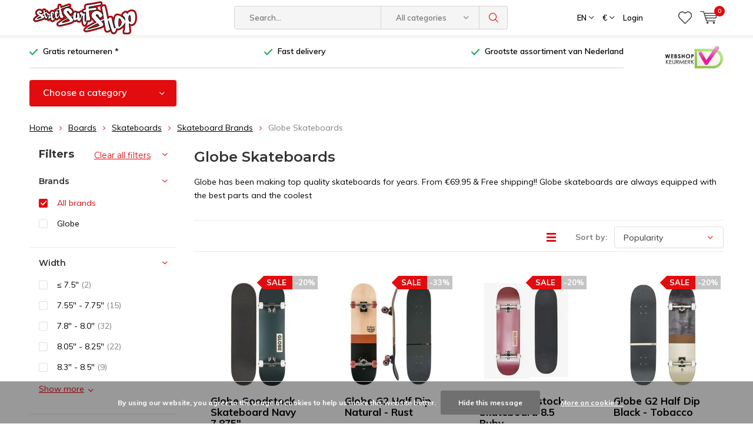

--- FILE ---
content_type: text/html;charset=utf-8
request_url: https://www.streetsurfshop.nl/en/boards/skateboards/skateboard-brands/globe-skateboards/
body_size: 29265
content:
<!doctype html>
<html lang="en" class="  no-mobile ">
	<head>
                                                                                                                                                                                                                                                                                                                                                                                                                                                                                                                                                                                                                                                                                                                                                                      
<script type="text/javascript">
   window.dataLayer = window.dataLayer || [];
   dataLayer.push({
                                                                            
                  ecomm_pagetype: "category",
                  ecomm_category: "Globe Skateboards",
                  ecomm_prodid: "89802671,89222255,154291170,89222258,155743663,124502124,116429047,116429048,116429053,117340699,111110446,105870752,124502128,118688113,116429049,103441437,95568598,156006185,146585695,124502127,116429055,102919464,102480435,127104492",
                  ecomm_totalvalue: "2263.8"
                                                                             
                         
                  });
      
</script>


<!-- Google Tag Manager -->
<script>(function(w,d,s,l,i){w[l]=w[l]||[];w[l].push({'gtm.start':
new Date().getTime(),event:'gtm.js'});var f=d.getElementsByTagName(s)[0],
j=d.createElement(s),dl=l!='dataLayer'?'&l='+l:'';j.async=true;j.src=
'https://www.googletagmanager.com/gtm.js?id='+i+dl;f.parentNode.insertBefore(j,f);
})(window,document,'script','dataLayer','GTM-N3F5FN7B');</script>
<!-- End Google Tag Manager -->        <meta charset="utf-8"/>
<!-- [START] 'blocks/head.rain' -->
<!--

  (c) 2008-2026 Lightspeed Netherlands B.V.
  http://www.lightspeedhq.com
  Generated: 25-01-2026 @ 03:11:55

-->
<link rel="canonical" href="https://www.streetsurfshop.nl/en/boards/skateboards/skateboard-brands/globe-skateboards/"/>
<link rel="next" href="https://www.streetsurfshop.nl/en/boards/skateboards/skateboard-brands/globe-skateboards/page2.html"/>
<link rel="alternate" href="https://www.streetsurfshop.nl/en/index.rss" type="application/rss+xml" title="New products"/>
<link href="https://cdn.webshopapp.com/assets/cookielaw.css?2025-02-20" rel="stylesheet" type="text/css"/>
<meta name="robots" content="noodp,noydir"/>
<link href="https://business.google.com/b/109110116221025704340/dashboard/l/05716244206199493493" rel="publisher"/>
<meta name="google-site-verification" content="C6-yZJhKeKY9zat_iFXREvVqUdPiOMdVAH66N3L9UVM"/>
<meta property="og:url" content="https://www.streetsurfshop.nl/en/boards/skateboards/skateboard-brands/globe-skateboards/?source=facebook"/>
<meta property="og:site_name" content=""/>
<meta property="og:title" content="You can buy Globe skateboards for the best price at Streetsurfshop"/>
<meta property="og:description" content="Globe has been making top quality skateboards for years. From €69.95 &amp; Free shipping!! Globe skateboards are always equipped with the best parts and the coolest"/>
<!--[if lt IE 9]>
<script src="https://cdn.webshopapp.com/assets/html5shiv.js?2025-02-20"></script>
<![endif]-->
<!-- [END] 'blocks/head.rain' -->
		<meta charset="utf-8">
		<meta http-equiv="x-ua-compatible" content="ie=edge">
		<title>You can buy Globe skateboards for the best price at Streetsurfshop - </title>
		<meta name="description" content="Globe has been making top quality skateboards for years. From €69.95 &amp; Free shipping!! Globe skateboards are always equipped with the best parts and the coolest">
		<meta name="keywords" content="skateboard, professional, slant, globe">
		<meta name="theme-color" content="#ffffff">
		<meta name="MobileOptimized" content="320">
		<meta name="HandheldFriendly" content="true">
		<meta name="viewport" content="width=device-width, initial-scale=1, initial-scale=1, minimum-scale=1, maximum-scale=1, user-scalable=no">
		<meta name="author" content="https://www.dmws.nl/">
		
		<link rel="preconnect" href="https://fonts.googleapis.com">
		<link rel="dns-prefetch" href="https://fonts.googleapis.com">
		<link rel="preconnect" href="https://ajax.googleapis.com">
		<link rel="dns-prefetch" href="https://ajax.googleapis.com">
		<link rel="preconnect" href="https://www.gstatic.com" crossorigin="anonymous">
		<link rel="dns-prefetch" href="https://www.gstatic.com" crossorigin="anonymous">
		<link rel="preconnect" href="//cdn.webshopapp.com/">
		<link rel="dns-prefetch" href="//cdn.webshopapp.com/">
	
		<link rel="preload" href="https://fonts.googleapis.com/css?family=Muli:300,400,500,600,700,800,900%7CMontserrat:300,400,500,600,700,800,900" as="style">
    <link rel="preload" href="https://cdn.webshopapp.com/shops/44056/themes/182046/assets/icomoon.woff" as="font" type="font/woff" crossorigin="anonymous">
    <link href="https://fonts.googleapis.com/css?family=Muli:300,400,500,600,700,800,900%7CMontserrat:300,400,500,600,700,800,900" rel="stylesheet" type="text/css">
  
  	<script>
      "use strict"
			function loadJS(src, onload) {
				var script = document.createElement('script')
				script.src = src
				script.onload = onload
				;(document.body || document.head).appendChild(script)
				script = null
			}
			(function () {
				var fontToLoad1 = "Muli",
					fontToLoad2 = "Montserrat"

				if (sessionStorage.font1 === fontToLoad1 && sessionStorage.font2 === fontToLoad2) {
					document.documentElement.className += " wf-active"
					return
				} else if ("fonts" in document) {
					var fontsToLoad = [document.fonts.load("300 1em 'Muli'"), document.fonts.load("400 1em 'Muli'"),
					document.fonts.load("500 1em 'Muli'"), document.fonts.load("600 1em 'Muli'"), document.fonts.load("700 1em 'Muli'"),
					document.fonts.load("800 1em 'Muli'"), document.fonts.load("900 1em 'Muli'"),
					document.fonts.load("300 1em 'Montserrat'"), document.fonts.load("400 1em 'Montserrat'"),
					document.fonts.load("500 1em 'Montserrat'"), document.fonts.load("600 1em 'Montserrat'"), document.fonts.load("700 1em 'Montserrat'"),
					document.fonts.load("800 1em 'Montserrat'"), document.fonts.load("900 1em 'Montserrat'")]
					Promise.all(fontsToLoad).then(function () {
						document.documentElement.className += " wf-active"
						try {
							sessionStorage.font1 = fontToLoad1
							sessionStorage.font2 = fontToLoad2
						} catch (e) { /* private safari */ }
					})
				} else {
					// use fallback
					loadJS('https://cdnjs.cloudflare.com/ajax/libs/fontfaceobserver/2.1.0/fontfaceobserver.js', function () {
						var fontsToLoad = []
						for (var i = 3; i <= 9; ++i) {
							fontsToLoad.push(new FontFaceObserver(fontToLoad1, { weight: i * 100 }).load())
							fontsToLoad.push(new FontFaceObserver(fontToLoad2, { weight: i * 100 }).load())
						}
						Promise.all(fontsToLoad).then(function () {
							document.documentElement.className += " wf-active"
							try {
								sessionStorage.font1 = fontToLoad1
								sessionStorage.font2 = fontToLoad2
							} catch (e) { /* private safari */ }
						});
					})
				}
			})();
    </script>
	
		<link rel="preload" href="https://cdn.webshopapp.com/shops/44056/themes/182046/assets/main-minified.css?20260105095549?1536" as="style">
		<link rel="preload" href="https://cdn.webshopapp.com/shops/44056/themes/182046/assets/settings.css?20260105095549" as="style">
		<link rel="stylesheet" async media="screen" href="https://cdn.webshopapp.com/shops/44056/themes/182046/assets/main-minified.css?20260105095549?1536">
		    <link rel="stylesheet" async href="https://cdn.webshopapp.com/shops/44056/themes/182046/assets/settings.css?20260105095549" />
    
		<link rel="preload" href="https://ajax.googleapis.com/ajax/libs/jquery/2.2.4/jquery.min.js" as="script">
		<link rel="preload" href="https://cdn.webshopapp.com/shops/44056/themes/182046/assets/custom.css?20260105095549" as="style">
		<link rel="preload" href="https://cdn.webshopapp.com/shops/44056/themes/182046/assets/cookie.js?20260105095549" as="script">
		<link rel="preload" href="https://cdn.webshopapp.com/shops/44056/themes/182046/assets/scripts.js?20260105095549" as="script">
		<link rel="preload" href="https://cdn.webshopapp.com/shops/44056/themes/182046/assets/fancybox.js?20260105095549" as="script">
		    				<link rel="preload" href="https://cdn.webshopapp.com/shops/44056/themes/182046/assets/dmws-gui.js?20260105095549" as="script">
		
		<script src="https://ajax.googleapis.com/ajax/libs/jquery/2.2.4/jquery.min.js"></script>
    
		<link rel="icon" type="image/x-icon" href="https://cdn.webshopapp.com/shops/44056/themes/182046/v/1477475/assets/favicon.ico?20230525132020">
		<link rel="apple-touch-icon" href="https://cdn.webshopapp.com/shops/44056/themes/182046/v/1477475/assets/favicon.ico?20230525132020">
		<meta property="og:title" content="You can buy Globe skateboards for the best price at Streetsurfshop">
		<meta property="og:type" content="website"> 
		<meta property="og:description" content="Globe has been making top quality skateboards for years. From €69.95 &amp; Free shipping!! Globe skateboards are always equipped with the best parts and the coolest">
		<meta property="og:site_name" content="">
		<meta property="og:url" content="https://www.streetsurfshop.nl/">
    			<meta property="og:image" content="https://cdn.webshopapp.com/shops/44056/themes/182046/v/2746141/assets/banner-1.jpg?20251107161453">
        		<script type="application/ld+json">
			{
				"@context": "http://schema.org/",
				"@type": "Organization",
				"url": "https://www.streetsurfshop.nl/en/",
				"name": "",
				"legalName": "",
				"description": "Globe has been making top quality skateboards for years. From €69.95 &amp; Free shipping!! Globe skateboards are always equipped with the best parts and the coolest",
				"logo": "https://cdn.webshopapp.com/shops/44056/themes/182046/v/2676209/assets/logo.png?20250717171730",
				"image": "https://cdn.webshopapp.com/shops/44056/themes/182046/v/2746141/assets/banner-1.jpg?20251107161453",
				"contactPoint": {
					"@type": "ContactPoint",
					"contactType": "Customer service",
					"telephone": "+31 24 3731360  "
				},
				"address": {
					"@type": "PostalAddress",
					"streetAddress": "",
					"addressLocality": "",
					"addressRegion": "",
					"postalCode": "",
					"addressCountry": ""
				}
			}
		</script>
    <meta name="msapplication-config" content="https://cdn.webshopapp.com/shops/44056/themes/182046/assets/browserconfig.xml?20260105095549">
<meta property="og:title" content="You can buy Globe skateboards for the best price at Streetsurfshop">
<meta property="og:type" content="website"> 
<meta property="og:description" content="Globe has been making top quality skateboards for years. From €69.95 &amp; Free shipping!! Globe skateboards are always equipped with the best parts and the coolest">
<meta property="og:site_name" content="">
<meta property="og:url" content="https://www.streetsurfshop.nl/">
<meta property="og:image" content="https://cdn.webshopapp.com/shops/44056/themes/182046/assets/first-image-1.jpg?20260105095549">
<meta name="twitter:title" content="You can buy Globe skateboards for the best price at Streetsurfshop">
<meta name="twitter:description" content="Globe has been making top quality skateboards for years. From €69.95 &amp; Free shipping!! Globe skateboards are always equipped with the best parts and the coolest">
<meta name="twitter:site" content="">
<meta name="twitter:card" content="https://cdn.webshopapp.com/shops/44056/themes/182046/v/2676209/assets/logo.png?20250717171730">
<meta name="twitter:image" content="https://cdn.webshopapp.com/shops/44056/themes/182046/assets/first-image-1.jpg?20260105095549">
<script type="application/ld+json">
  [
        {
      "@context": "http://schema.org/",
      "@type": "Organization",
      "url": "https://www.streetsurfshop.nl/",
      "name": "",
      "legalName": "",
      "description": "Globe has been making top quality skateboards for years. From €69.95 &amp; Free shipping!! Globe skateboards are always equipped with the best parts and the coolest",
      "logo": "https://cdn.webshopapp.com/shops/44056/themes/182046/v/2676209/assets/logo.png?20250717171730",
      "image": "https://cdn.webshopapp.com/shops/44056/themes/182046/assets/first-image-1.jpg?20260105095549",
      "contactPoint": {
        "@type": "ContactPoint",
        "contactType": "Customer service",
        "telephone": "+31 24 3731360  "
      },
      "address": {
        "@type": "PostalAddress",
        "streetAddress": "Oude Graafseweg 96",
        "addressLocality": "",
        "postalCode": "6543 PT Nijmegen",
        "addressCountry": "EN"
      }
      ,
      "aggregateRating": {
          "@type": "AggregateRating",
          "bestRating": "10",
          "worstRating": "1",
          "ratingValue": "9.2",
          "reviewCount": "3041",
          "url":"https://www.feedbackcompany.com/nl-nl/reviews/streetsurfshop-nl"
      }
            
    },
    { 
      "@context": "http://schema.org", 
      "@type": "WebSite", 
      "url": "https://www.streetsurfshop.nl/", 
      "name": "",
      "description": "Globe has been making top quality skateboards for years. From €69.95 &amp; Free shipping!! Globe skateboards are always equipped with the best parts and the coolest",
      "author": [
        {
          "@type": "Organization",
          "url": "https://www.dmws.nl/",
          "name": "DMWS B.V.",
          "address": {
            "@type": "PostalAddress",
            "streetAddress": "Klokgebouw 195 (Strijp-S)",
            "addressLocality": "Eindhoven",
            "addressRegion": "NB",
            "postalCode": "5617 AB",
            "addressCountry": "NL"
          }
        }
      ]
    }
  ]
</script>	</head>
	<body>
    <!-- Google Tag Manager (noscript) --><noscript><iframe src="https://www.googletagmanager.com/ns.html?id=GTM-N3F5FN7B"
    height="0" width="0" style="display:none;visibility:hidden"></iframe></noscript><!-- End Google Tag Manager (noscript) --><ul class="hidden-data hidden"><li>44056</li><li>182046</li><li>ja</li><li>en</li><li>live</li><li>info//streetsurfshop/nl</li><li>https://www.streetsurfshop.nl/en/</li></ul><div id="root"><header id="top"><p id="logo"><a href="https://www.streetsurfshop.nl/en/" accesskey="h"><img class="desktop-only" src="https://cdn.webshopapp.com/shops/44056/themes/182046/v/2676209/assets/logo.png?20250717171730" alt="" width="190" height="60"><img class="desktop-hide" src="https://cdn.webshopapp.com/shops/44056/themes/182046/v/2676209/assets/logo-mobile.png?20250717171730" alt="" width="190" height="60"></a></p><nav id="skip"><ul><li><a href="#nav" accesskey="n">Skip to navigation (n)</a></li><li><a href="#content" accesskey="c">Skip to content (c)</a></li><li><a href="#footer" accesskey="f">Skip to footer (f)</a></li></ul></nav><nav id="nav"><ul><li><a accesskey="1" href=""></a><em>(1)</em></li><li><a accesskey="2" href=""></a><em>(2)</em></li></ul><form action="https://www.streetsurfshop.nl/en/search/" method="post" id="formSearch" class="untouched"><h5>Search</h5><p><label for="q">Search...</label><input type="search" id="q" name="q" value="" placeholder="Search..." autocomplete="off"></p><p class="desktop-only"><label for="sb" class="hidden">All categories</label><select id="sb" name="sb" onchange="cat();"><option value="https://www.streetsurfshop.nl/en/search/">All categories</option><option value="https://www.streetsurfshop.nl/en/protection/" class="cat-6924047">Protection</option><option value="https://www.streetsurfshop.nl/en/bmx-bikes/" class="cat-12361619">Bmx &amp; Bikes</option><option value="https://www.streetsurfshop.nl/en/boards/" class="cat-11615951">Boards</option><option value="https://www.streetsurfshop.nl/en/unicycles/" class="cat-6924056">Unicycles</option><option value="https://www.streetsurfshop.nl/en/outdoor-fit/" class="cat-12361739">Outdoor &amp; Fit</option><option value="https://www.streetsurfshop.nl/en/pogo-sticks/" class="cat-10742302">Pogo Sticks</option><option value="https://www.streetsurfshop.nl/en/ramps-grindrails/" class="cat-10742303">Ramps &amp; Grindrails</option><option value="https://www.streetsurfshop.nl/en/stepping/" class="cat-11615957">Stepping</option><option value="https://www.streetsurfshop.nl/en/skates-roller-skates/" class="cat-10742306">Skates &amp; Roller Skates</option><option value="https://www.streetsurfshop.nl/en/bags-clothing-more/" class="cat-6924044">Bags Clothing &amp; More</option><option value="https://www.streetsurfshop.nl/en/toys-gadgets/" class="cat-10742312">Toys &amp; Gadgets</option><option value="https://www.streetsurfshop.nl/en/kites-and-kites/" class="cat-10742315">Kites and Kites</option><option value="https://www.streetsurfshop.nl/en/water-winter-fun/" class="cat-12183703">Water &amp; Winter Fun</option><option value="https://www.streetsurfshop.nl/en/presents/" class="cat-11722651">Presents</option><option value="https://www.streetsurfshop.nl/en/get-started/" class="cat-13040056">Get started</option><option value="https://www.streetsurfshop.nl/en/junk-is-fun/" class="cat-13299477">Junk is Fun</option></select></p><p><button type="submit" title="Search" disabled="disabled">Search</button></p><ul class="list-cart"></ul><div class="tags desktop-hide"><h5>Tags</h5><ul class="list-tags"><li><a href="https://www.streetsurfshop.nl/en/tags/18-inch-eenwieler/">18 inch eenwieler <span>(7)</span></a></li><li><a href="https://www.streetsurfshop.nl/en/tags/24-inch-eenwieler/">24 inch eenwieler <span>(6)</span></a></li><li><a href="https://www.streetsurfshop.nl/en/tags/alle-slamm-scooters-stuntsteppen/">Alle Slamm Scooters stuntsteppen <span>(17)</span></a></li><li><a href="https://www.streetsurfshop.nl/en/tags/cruiser-longboards/">Cruiser longboards <span>(8)</span></a></li><li><a href="https://www.streetsurfshop.nl/en/tags/echte-popsocket/">Echte Popsocket <span>(12)</span></a></li><li><a href="https://www.streetsurfshop.nl/en/tags/eenwieler-kopen/">Eenwieler kopen <span>(18)</span></a></li><li><a href="https://www.streetsurfshop.nl/en/tags/goedkoop-skateboard/">Goedkoop skateboard <span>(14)</span></a></li><li><a href="https://www.streetsurfshop.nl/en/tags/goedkope-eenwieler/">Goedkope eenwieler <span>(8)</span></a></li><li><a href="https://www.streetsurfshop.nl/en/tags/het-vliegertje/">Het vliegertje  <span>(113)</span></a></li><li><a href="https://www.streetsurfshop.nl/en/tags/kendama/">Kendama <span>(15)</span></a></li><li><a href="https://www.streetsurfshop.nl/en/tags/kicktail-longboards/">Kicktail longboards <span>(7)</span></a></li><li><a href="https://www.streetsurfshop.nl/en/tags/penny-board/">Penny board <span>(12)</span></a></li><li><a href="https://www.streetsurfshop.nl/en/tags/pintail-longboards/">Pintail longboards <span>(12)</span></a></li><li><a href="https://www.streetsurfshop.nl/en/tags/regenboog-stuntstep/">Regenboog stuntstep <span>(11)</span></a></li><li><a href="https://www.streetsurfshop.nl/en/tags/ripstik-kopen/">Ripstik kopen <span>(10)</span></a></li><li><a href="https://www.streetsurfshop.nl/en/tags/skatestore-nijmegen/">Skatestore Nijmegen <span>(34)</span></a></li><li><a href="https://www.streetsurfshop.nl/en/tags/yow-surfskate/">Yow Surfskate <span>(40)</span></a></li><li><a href="https://www.streetsurfshop.nl/en/tags/carver-skateboard/">carver skateboard <span>(20)</span></a></li><li><a href="https://www.streetsurfshop.nl/en/tags/finger-skateboard/">finger skateboard <span>(12)</span></a></li><li><a href="https://www.streetsurfshop.nl/en/tags/fingertoy/">fingertoy <span>(24)</span></a></li><li><a href="https://www.streetsurfshop.nl/en/tags/freeline-skates-nederland/">freeline skates nederland <span>(6)</span></a></li><li><a href="https://www.streetsurfshop.nl/en/tags/goedkope-longboards/">goedkope longboards <span>(6)</span></a></li><li><a href="https://www.streetsurfshop.nl/en/tags/heelys/">heelys <span>(7)</span></a></li><li><a href="https://www.streetsurfshop.nl/en/tags/hollowcore/">hollowcore <span>(8)</span></a></li><li><a href="https://www.streetsurfshop.nl/en/tags/landyachtz/">landyachtz <span>(14)</span></a></li><li><a href="https://www.streetsurfshop.nl/en/tags/longboard/">longboard <span>(9)</span></a></li><li><a href="https://www.streetsurfshop.nl/en/tags/longboard-beginner/">longboard beginner <span>(7)</span></a></li><li><a href="https://www.streetsurfshop.nl/en/tags/pogostick/">pogostick <span>(25)</span></a></li><li><a href="https://www.streetsurfshop.nl/en/tags/retro-cruiser/">retro cruiser <span>(38)</span></a></li><li><a href="https://www.streetsurfshop.nl/en/tags/scooter/">scooter <span>(108)</span></a></li><li><a href="https://www.streetsurfshop.nl/en/tags/skateboardwinkel/">skateboardwinkel <span>(7)</span></a></li><li><a href="https://www.streetsurfshop.nl/en/tags/skatewinkel-nijmegen/">skatewinkel Nijmegen <span>(13)</span></a></li><li><a href="https://www.streetsurfshop.nl/en/tags/step-nijmegen/">step nijmegen <span>(127)</span></a></li><li><a href="https://www.streetsurfshop.nl/en/tags/stuntstep/">stuntstep <span>(90)</span></a></li><li><a href="https://www.streetsurfshop.nl/en/tags/stuntstep-pegs/">stuntstep pegs <span>(9)</span></a></li><li><a href="https://www.streetsurfshop.nl/en/tags/stuntstep-regenboog-kleur/">stuntstep regenboog kleur <span>(26)</span></a></li><li><a href="https://www.streetsurfshop.nl/en/tags/stuntstep-wielen/">stuntstep wielen <span>(11)</span></a></li><li><a href="https://www.streetsurfshop.nl/en/tags/tech-deck/">tech deck <span>(116)</span></a></li><li><a href="https://www.streetsurfshop.nl/en/tags/toy/">toy <span>(139)</span></a></li><li><a href="https://www.streetsurfshop.nl/en/tags/trotinettefreestyle/">trotinettefreestyle <span>(36)</span></a></li></ul></div></form><ul><li class="language"><a accesskey="3" href="./">EN</a><em>(3)</em><ul><li ><a href="https://www.streetsurfshop.nl/nl/go/category/10993269"  title="Nederlands" lang="nl">Nederlands</a></li><li ><a href="https://www.streetsurfshop.nl/de/go/category/10993269"  title="Deutsch" lang="de">Deutsch</a></li><li class="active"><a href="https://www.streetsurfshop.nl/en/go/category/10993269"  title="English" lang="en">English</a></li><li ><a href="https://www.streetsurfshop.nl/fr/go/category/10993269"  title="Français" lang="fr">Français</a></li><li ><a href="https://www.streetsurfshop.nl/es/go/category/10993269"  title="Español" lang="es">Español</a></li><li ><a href="https://www.streetsurfshop.nl/it/go/category/10993269"  title="Italiano" lang="it">Italiano</a></li><li ><a href="https://www.streetsurfshop.nl/pl/go/category/10993269"  title="Polski" lang="pl">Polski</a></li></ul></li><li class="currency"><a accesskey="4" href="./"><span class="mobile-hide">€</span><i class="icon-euro"></i><span>Currency</span></a><em>(4)</em><ul><li class="active"><a href="https://www.streetsurfshop.nl/en/session/currency/eur/">€ EUR</a></li><li ><a href="https://www.streetsurfshop.nl/en/session/currency/gbp/">£ GBP</a></li><li ><a href="https://www.streetsurfshop.nl/en/session/currency/czk/">KČ CZK</a></li><li ><a href="https://www.streetsurfshop.nl/en/session/currency/pln/">ZŁ PLN</a></li></ul></li><li class="search"><a accesskey="5" href="./"><i class="icon-zoom"></i><span>Search</span></a><em>(5)</em></li><!--<li class="compare mobile-only"><a accesskey="5" href="./"><i class="icon-chart"></i><span>vergelijk</span></a><em>(5)</em></li>--><li class="user"><a accesskey="6" href="https://www.streetsurfshop.nl/en/account/login/"><i class="icon-user-outline"></i> 
          Login
        </a><em>(6)</em><div><div class="double"><form method="post" id="formLogin" action="https://www.streetsurfshop.nl/en/account/loginPost/?return=https://www.streetsurfshop.nl/en/boards/skateboards/skateboard-brands/globe-skateboards/"><h5>Login</h5><p><label for="formLoginEmail">Email address</label><input type="email" id="formLoginEmail" name="email" placeholder="Email address" autocomplete='email' required></p><p><label for="formLoginPassword">Password</label><input type="password" id="formLoginPassword" name="password" placeholder="Password" autocomplete="current-password" required><a href="https://www.streetsurfshop.nl/en/account/password/">Forgot your password?</a></p><p><input type="hidden" name="key" value="9a317c4a0719fe3a4c948706b5064889" /><input type="hidden" name="type" value="login" /><button type="submit" onclick="$('#formLogin').submit(); return false;">Login</button></p></form><div><h5>New customer?</h5><ul class="list-checks"><li>All your orders and returns in one place</li><li>The ordering process is even faster</li><li>Your shopping cart stored, always and everywhere</li></ul><p class="link-btn"><a class="a" href="https://www.streetsurfshop.nl/en/account/register/">Create an account</a></p></div></div></div></li><li class="menu"><a accesskey="7" href="./"><i class="icon-menu"></i>
          Menu
        </a><em>(7)</em></li><li class="favorites br"><a accesskey="8" href="https://www.streetsurfshop.nl/en/account/wishlist/"><i class="icon-heart-outline"></i><span>wishlist</span></a></li><li class="cart"><a accesskey="9" href="./"><i class="icon-cart"></i><span>Cart</span><span class="qty">0</span></a><em>(9)</em><div><h5>My cart</h5><ul class="list-cart"><li><a href="https://www.streetsurfshop.nl/en/session/back/"><span class="img"><img src="https://cdn.webshopapp.com/shops/44056/themes/182046/assets/empty-cart.svg?20260105095549" alt="Empty cart" width="43" height="46"></span><span class="title">No products found...</span><span class="desc">There are no products in your cart. Perhaps the item you chose is sold out.</span></a></li></ul></div></li></ul><div class="nav-main"><ul><li><a>Menu</a><ul><li><a href="https://www.streetsurfshop.nl/en/protection/"><span class="img"><img src="https://cdn.webshopapp.com/shops/44056/files/450579142/64x44x2/protection.jpg" alt="Protection" width="32" height="22"></span>Protection</a><ul><li class="strong"><a href="https://www.streetsurfshop.nl/en/protection/">Protection</a></li><li><a href="https://www.streetsurfshop.nl/en/protection/protection-outlet/">Protection Outlet</a></li><li><a href="https://www.streetsurfshop.nl/en/protection/protection-sets/">Protection sets</a></li><li><a href="https://www.streetsurfshop.nl/en/protection/gloves/">Gloves</a></li><li><a href="https://www.streetsurfshop.nl/en/protection/skate-helmets/">Skate helmets</a></li><li><a href="https://www.streetsurfshop.nl/en/protection/elbow-pads/">Elbow pads</a></li><li><a href="https://www.streetsurfshop.nl/en/protection/knee-pads/">Knee pads</a></li><li><a href="https://www.streetsurfshop.nl/en/protection/back-butt-protection/">Back &amp; Butt Protection</a></li><li><a href="https://www.streetsurfshop.nl/en/protection/wrist-protection/">Wrist protection</a></li><li><a href="https://www.streetsurfshop.nl/en/protection/what-protection-do-i-need/">What protection do I need?</a></li></ul></li><li><a href="https://www.streetsurfshop.nl/en/bmx-bikes/"><span class="img"><img src="https://cdn.webshopapp.com/shops/44056/files/457559956/64x44x2/bmx-bikes.jpg" alt="Bmx &amp; Bikes" width="32" height="22"></span>Bmx &amp; Bikes</a><ul><li class="strong"><a href="https://www.streetsurfshop.nl/en/bmx-bikes/">Bmx &amp; Bikes</a></li><li><a href="https://www.streetsurfshop.nl/en/bmx-bikes/bmx-freestyle/">BMX Freestyle </a></li><li><a href="https://www.streetsurfshop.nl/en/bmx-bikes/mountain-bikes-wheelie-bikes/">Mountain bikes &amp; Wheelie bikes</a></li><li><a href="https://www.streetsurfshop.nl/en/bmx-bikes/special-bikes/">Special Bikes</a></li><li><a href="https://www.streetsurfshop.nl/en/bmx-bikes/balance-bikes/">Balance bikes</a></li><li><a href="https://www.streetsurfshop.nl/en/bmx-bikes/go-karts/">Go-karts</a><ul><li class="strong"><a href="https://www.streetsurfshop.nl/en/bmx-bikes/go-karts/">Go-karts</a></li><li><a href="https://www.streetsurfshop.nl/en/bmx-bikes/go-karts/go-karts/">Go-karts</a></li></ul></li><li><a href="https://www.streetsurfshop.nl/en/bmx-bikes/bmx-bike-parts/">BMX &amp; Bike Parts</a></li></ul></li><li><a href="https://www.streetsurfshop.nl/en/boards/"><span class="img"><img src="https://cdn.webshopapp.com/shops/44056/files/450579243/64x44x2/boards.jpg" alt="Boards" width="32" height="22"></span>Boards</a><ul><li class="strong"><a href="https://www.streetsurfshop.nl/en/boards/">Boards</a></li><li><a href="https://www.streetsurfshop.nl/en/boards/longboards/">Longboards</a><ul><li class="strong"><a href="https://www.streetsurfshop.nl/en/boards/longboards/">Longboards</a></li><li><a href="https://www.streetsurfshop.nl/en/boards/longboards/longboard-outlet/">Longboard Outlet</a></li><li><a href="https://www.streetsurfshop.nl/en/boards/longboards/all-longboards/">All Longboards</a></li><li><a href="https://www.streetsurfshop.nl/en/boards/longboards/advice/">Advice</a></li><li><a href="https://www.streetsurfshop.nl/en/boards/longboards/longboard-brands/">Longboard Brands</a><ul><li class="strong"><a href="https://www.streetsurfshop.nl/en/boards/longboards/longboard-brands/">Longboard Brands</a></li><li><a href="https://www.streetsurfshop.nl/en/boards/longboards/longboard-brands/arbor-longboards/">Arbor Longboards</a></li><li><a href="https://www.streetsurfshop.nl/en/boards/longboards/longboard-brands/atom-longboards/">Atom Longboards</a></li><li><a href="https://www.streetsurfshop.nl/en/boards/longboards/longboard-brands/d-street-ram-longboards/">D Street &amp; Ram Longboards</a></li><li><a href="https://www.streetsurfshop.nl/en/boards/longboards/longboard-brands/mindless-longboards/">Mindless Longboards</a></li><li><a href="https://www.streetsurfshop.nl/en/boards/longboards/longboard-brands/flying-wheels-joyride-longboards/">Flying Wheels &amp; Joyride Longboards</a></li><li><a href="https://www.streetsurfshop.nl/en/boards/longboards/longboard-brands/globe-longboards/">Globe Longboards</a></li><li><a href="https://www.streetsurfshop.nl/en/boards/longboards/longboard-brands/hammond-longboards/">Hammond Longboards</a></li><li><a href="https://www.streetsurfshop.nl/en/boards/longboards/longboard-brands/streetsurfing-tempish-longboards/">Streetsurfing &amp; Tempish Longboards</a></li><li><a href="https://www.streetsurfshop.nl/en/boards/longboards/longboard-brands/madrid-landyachtz-longboards/">Madrid &amp; Landyachtz Longboards</a></li><li><a href="https://www.streetsurfshop.nl/en/boards/longboards/longboard-brands/riviera-longboards/">Riviera Longboards</a></li><li><a href="https://www.streetsurfshop.nl/en/boards/longboards/longboard-brands/nkx-longboards/">NKX Longboards</a></li><li><a href="https://www.streetsurfshop.nl/en/boards/longboards/longboard-brands/santa-cruz-longboards/">Santa Cruz longboards</a></li><li><a href="https://www.streetsurfshop.nl/en/boards/longboards/longboard-brands/sector-9-longboards/">Sector 9 Longboards</a></li></ul></li></ul></li><li><a href="https://www.streetsurfshop.nl/en/boards/skateboards/">Skateboards</a><ul><li class="strong"><a href="https://www.streetsurfshop.nl/en/boards/skateboards/">Skateboards</a></li><li><a href="https://www.streetsurfshop.nl/en/boards/skateboards/skateboard-outlet/">Skateboard Outlet</a></li><li><a href="https://www.streetsurfshop.nl/en/boards/skateboards/all-skateboards/">All Skateboards</a></li><li><a href="https://www.streetsurfshop.nl/en/boards/skateboards/skateboard-brands/">Skateboard Brands</a><ul><li class="strong"><a href="https://www.streetsurfshop.nl/en/boards/skateboards/skateboard-brands/">Skateboard Brands</a></li><li><a href="https://www.streetsurfshop.nl/en/boards/skateboards/skateboard-brands/birdhouse-skateboards/">Birdhouse Skateboards</a></li><li><a href="https://www.streetsurfshop.nl/en/boards/skateboards/skateboard-brands/darkstar-enjoi-skateboards/">Darkstar &amp; Enjoi Skateboards</a></li><li><a href="https://www.streetsurfshop.nl/en/boards/skateboards/skateboard-brands/enuff-skateboards/">Enuff Skateboards</a></li><li><a href="https://www.streetsurfshop.nl/en/boards/skateboards/skateboard-brands/globe-skateboards/">Globe Skateboards</a></li><li><a href="https://www.streetsurfshop.nl/en/boards/skateboards/skateboard-brands/nkx-skateboards/">NKX Skateboards</a></li><li><a href="https://www.streetsurfshop.nl/en/boards/skateboards/skateboard-brands/osprey-skateboards/">Osprey Skateboards</a></li><li><a href="https://www.streetsurfshop.nl/en/boards/skateboards/skateboard-brands/santa-cruz-skateboards/">Santa Cruz Skateboards</a></li><li><a href="https://www.streetsurfshop.nl/en/boards/skateboards/skateboard-brands/tony-hawk-skateboards/">Tony Hawk Skateboards</a></li><li><a href="https://www.streetsurfshop.nl/en/boards/skateboards/skateboard-brands/sk8mafia-jart-plan-b-skateboards/">Sk8mafia, Jart, Plan B skateboards</a></li><li><a href="https://www.streetsurfshop.nl/en/boards/skateboards/skateboard-brands/rad-skateboards/">Rad Skateboards</a></li><li><a href="https://www.streetsurfshop.nl/en/boards/skateboards/skateboard-brands/real-creature-skateboards/">Real &amp; Creature Skateboards</a></li><li><a href="https://www.streetsurfshop.nl/en/boards/skateboards/skateboard-brands/rocket-skateboards/">Rocket Skateboards</a></li></ul></li></ul></li><li><a href="https://www.streetsurfshop.nl/en/boards/surfskate-carvers/">Surfskate Carvers</a></li><li><a href="https://www.streetsurfshop.nl/en/boards/cruisers-penny/">Cruisers &amp; Penny</a><ul><li class="strong"><a href="https://www.streetsurfshop.nl/en/boards/cruisers-penny/">Cruisers &amp; Penny</a></li><li><a href="https://www.streetsurfshop.nl/en/boards/cruisers-penny/penny-boards/">Penny Boards</a><ul><li class="strong"><a href="https://www.streetsurfshop.nl/en/boards/cruisers-penny/penny-boards/">Penny Boards</a></li><li><a href="https://www.streetsurfshop.nl/en/boards/cruisers-penny/penny-boards/22-inch-penny-boards/">22 inch Penny Boards</a></li><li><a href="https://www.streetsurfshop.nl/en/boards/cruisers-penny/penny-boards/27-inch-penny-boards/">27 inch Penny Boards</a></li><li><a href="https://www.streetsurfshop.nl/en/boards/cruisers-penny/penny-boards/32-inch-penny-boards/">32 inch Penny Boards</a></li><li><a href="https://www.streetsurfshop.nl/en/boards/cruisers-penny/penny-boards/choke-retro-boards/">Choke Retro Boards</a></li><li><a href="https://www.streetsurfshop.nl/en/boards/cruisers-penny/penny-boards/nijdam-cruisers/">Nijdam Cruisers</a></li><li><a href="https://www.streetsurfshop.nl/en/boards/cruisers-penny/penny-boards/penny-board-accessories/">Penny Board Accessories</a></li><li><a href="https://www.streetsurfshop.nl/en/boards/cruisers-penny/penny-boards/penny-board-outlet/">Penny Board Outlet</a></li></ul></li><li><a href="https://www.streetsurfshop.nl/en/boards/cruisers-penny/cruisers/">Cruisers</a><ul><li class="strong"><a href="https://www.streetsurfshop.nl/en/boards/cruisers-penny/cruisers/">Cruisers</a></li><li><a href="https://www.streetsurfshop.nl/en/boards/cruisers-penny/cruisers/cruiser-outlet/">Cruiser Outlet</a></li><li><a href="https://www.streetsurfshop.nl/en/boards/cruisers-penny/cruisers/globe-cruisers/">Globe Cruisers</a></li><li><a href="https://www.streetsurfshop.nl/en/boards/cruisers-penny/cruisers/landyachtz-cruisers/">Landyachtz Cruisers</a></li><li><a href="https://www.streetsurfshop.nl/en/boards/cruisers-penny/cruisers/mindless-cruisers/">Mindless Cruisers</a></li><li><a href="https://www.streetsurfshop.nl/en/boards/cruisers-penny/cruisers/santa-cruz-sector-9-cruisers/">Santa Cruz &amp; Sector 9 Cruisers</a></li><li><a href="https://www.streetsurfshop.nl/en/boards/cruisers-penny/cruisers/other-brands-cruisers/">Other Brands Cruisers</a></li><li><a href="https://www.streetsurfshop.nl/en/boards/cruisers-penny/cruisers/arbor-cruisers/">Arbor Cruisers</a></li></ul></li></ul></li><li><a href="https://www.streetsurfshop.nl/en/boards/mountain-boards/">Mountain boards</a><ul><li class="strong"><a href="https://www.streetsurfshop.nl/en/boards/mountain-boards/">Mountain boards</a></li><li><a href="https://www.streetsurfshop.nl/en/boards/mountain-boards/mountain-boards/">Mountain boards</a></li><li><a href="https://www.streetsurfshop.nl/en/boards/mountain-boards/mountainboard-accessories/">Mountainboard Accessories</a></li></ul></li><li><a href="https://www.streetsurfshop.nl/en/boards/special-boards/">Special Boards</a><ul><li class="strong"><a href="https://www.streetsurfshop.nl/en/boards/special-boards/">Special Boards</a></li><li><a href="https://www.streetsurfshop.nl/en/boards/special-boards/flow-boards/">Flow boards</a></li><li><a href="https://www.streetsurfshop.nl/en/boards/special-boards/hamboards/">Hamboards</a></li><li><a href="https://www.streetsurfshop.nl/en/boards/special-boards/freeboard/">Freeboard</a></li><li><a href="https://www.streetsurfshop.nl/en/boards/special-boards/sharkers/">Sharkers</a></li><li><a href="https://www.streetsurfshop.nl/en/boards/special-boards/skatecycle/">Skatecycle</a></li></ul></li><li><a href="https://www.streetsurfshop.nl/en/boards/ripstiks-waveboards/">Ripstiks &amp; Waveboards</a><ul><li class="strong"><a href="https://www.streetsurfshop.nl/en/boards/ripstiks-waveboards/">Ripstiks &amp; Waveboards</a></li><li><a href="https://www.streetsurfshop.nl/en/boards/ripstiks-waveboards/ripstik-waveboard-outlet/">Ripstik &amp; Waveboard Outlet</a></li><li><a href="https://www.streetsurfshop.nl/en/boards/ripstiks-waveboards/ripstik-air-pro/">Ripstik Air Pro</a></li><li><a href="https://www.streetsurfshop.nl/en/boards/ripstiks-waveboards/wave-boards/">Wave boards</a></li><li><a href="https://www.streetsurfshop.nl/en/boards/ripstiks-waveboards/ripstik-waveboard-accessories/">Ripstik &amp; Waveboard Accessories</a></li></ul></li><li><a href="https://www.streetsurfshop.nl/en/boards/board-parts/">Board Parts</a><ul><li class="strong"><a href="https://www.streetsurfshop.nl/en/boards/board-parts/">Board Parts</a></li><li><a href="https://www.streetsurfshop.nl/en/boards/board-parts/skateboard-parts/">Skateboard Parts</a><ul><li class="strong"><a href="https://www.streetsurfshop.nl/en/boards/board-parts/skateboard-parts/">Skateboard Parts</a></li><li><a href="https://www.streetsurfshop.nl/en/boards/board-parts/skateboard-parts/skateboard-decks/">Skateboard Decks</a></li><li><a href="https://www.streetsurfshop.nl/en/boards/board-parts/skateboard-parts/skateboard-grip-tape/">Skateboard Grip Tape</a></li><li><a href="https://www.streetsurfshop.nl/en/boards/board-parts/skateboard-parts/skateboard-hardware/">Skateboard Hardware</a></li><li><a href="https://www.streetsurfshop.nl/en/boards/board-parts/skateboard-parts/riser-pads/">Riser Pads</a></li><li><a href="https://www.streetsurfshop.nl/en/boards/board-parts/skateboard-parts/skateboard-wheels/">Skateboard Wheels</a></li><li><a href="https://www.streetsurfshop.nl/en/boards/board-parts/skateboard-parts/trucks-parts/">Trucks &amp; Parts</a></li></ul></li><li><a href="https://www.streetsurfshop.nl/en/boards/board-parts/longboard-parts/">Longboard Parts</a><ul><li class="strong"><a href="https://www.streetsurfshop.nl/en/boards/board-parts/longboard-parts/">Longboard Parts</a></li><li><a href="https://www.streetsurfshop.nl/en/boards/board-parts/longboard-parts/longboard-truck-parts/">Longboard Truck Parts</a></li><li><a href="https://www.streetsurfshop.nl/en/boards/board-parts/longboard-parts/longboard-grip-tape/">Longboard grip tape</a></li><li><a href="https://www.streetsurfshop.nl/en/boards/board-parts/longboard-parts/longboard-decks/">Longboard Decks</a></li><li><a href="https://www.streetsurfshop.nl/en/boards/board-parts/longboard-parts/longboard-wheels/">Longboard Wheels</a></li><li><a href="https://www.streetsurfshop.nl/en/boards/board-parts/longboard-parts/riser-pads/">Riser Pads</a></li><li><a href="https://www.streetsurfshop.nl/en/boards/board-parts/longboard-parts/longboard-trucks/">Longboard Trucks</a></li><li><a href="https://www.streetsurfshop.nl/en/boards/board-parts/longboard-parts/bolts-nuts-spacers/">Bolts, Nuts, Spacers</a></li></ul></li><li><a href="https://www.streetsurfshop.nl/en/boards/board-parts/cruiser-penny-board-parts/">Cruiser &amp; Penny Board Parts</a><ul><li class="strong"><a href="https://www.streetsurfshop.nl/en/boards/board-parts/cruiser-penny-board-parts/">Cruiser &amp; Penny Board Parts</a></li><li><a href="https://www.streetsurfshop.nl/en/boards/board-parts/cruiser-penny-board-parts/cruiser-penny-decks/">Cruiser &amp; Penny Decks</a></li><li><a href="https://www.streetsurfshop.nl/en/boards/board-parts/cruiser-penny-board-parts/cruiser-penny-hardware/">Cruiser &amp; Penny Hardware</a></li><li><a href="https://www.streetsurfshop.nl/en/boards/board-parts/cruiser-penny-board-parts/cruiser-penny-trucks/">Cruiser &amp; Penny Trucks</a></li><li><a href="https://www.streetsurfshop.nl/en/boards/board-parts/cruiser-penny-board-parts/cruiser-penny-grip-tape/">Cruiser &amp; Penny Grip Tape</a></li><li><a href="https://www.streetsurfshop.nl/en/boards/board-parts/cruiser-penny-board-parts/cruiser-penny-wheels/">Cruiser &amp; Penny Wheels</a></li><li><a href="https://www.streetsurfshop.nl/en/boards/board-parts/cruiser-penny-board-parts/cruiser-penny-bearings-tools/">Cruiser &amp; Penny Bearings &amp; Tools</a></li></ul></li><li><a href="https://www.streetsurfshop.nl/en/boards/board-parts/mountainboard-parts/">Mountainboard Parts</a></li><li><a href="https://www.streetsurfshop.nl/en/boards/board-parts/ripstik-waveboard-parts/">Ripstik &amp; Waveboard Parts</a><ul><li class="strong"><a href="https://www.streetsurfshop.nl/en/boards/board-parts/ripstik-waveboard-parts/">Ripstik &amp; Waveboard Parts</a></li><li><a href="https://www.streetsurfshop.nl/en/boards/board-parts/ripstik-waveboard-parts/casters-nuts/">Casters &amp; Nuts</a></li><li><a href="https://www.streetsurfshop.nl/en/boards/board-parts/ripstik-waveboard-parts/ripstik-grip-tape/">Ripstik Grip Tape</a></li><li><a href="https://www.streetsurfshop.nl/en/boards/board-parts/ripstik-waveboard-parts/ripstik-waveboard-wheels/">Ripstik &amp; Waveboard Wheels</a></li></ul></li><li><a href="https://www.streetsurfshop.nl/en/boards/board-parts/bearings-maintenance-tools/">Bearings Maintenance &amp; Tools</a></li></ul></li><li><a href="https://www.streetsurfshop.nl/en/boards/board-accessories-11026380/">Board Accessories</a></li><li><a href="https://www.streetsurfshop.nl/en/boards/tips-tricks-for-boards/">Tips &amp; Tricks For Boards</a></li></ul></li><li><a href="https://www.streetsurfshop.nl/en/unicycles/"><span class="img"><img src="https://cdn.webshopapp.com/shops/44056/files/450571052/64x44x2/unicycles.jpg" alt="Unicycles" width="32" height="22"></span>Unicycles</a><ul><li class="strong"><a href="https://www.streetsurfshop.nl/en/unicycles/">Unicycles</a></li><li><a href="https://www.streetsurfshop.nl/en/unicycles/unicycles/">Unicycles</a></li><li><a href="https://www.streetsurfshop.nl/en/unicycles/unicycle-parts/">Unicycle Parts</a></li><li><a href="https://www.streetsurfshop.nl/en/unicycles/unicycle-accessories/">Unicycle Accessories</a></li></ul></li><li><a href="https://www.streetsurfshop.nl/en/outdoor-fit/"><span class="img"><img src="https://cdn.webshopapp.com/shops/44056/files/457578504/64x44x2/outdoor-fit.jpg" alt="Outdoor &amp; Fit" width="32" height="22"></span>Outdoor &amp; Fit</a><ul><li class="strong"><a href="https://www.streetsurfshop.nl/en/outdoor-fit/">Outdoor &amp; Fit</a></li><li><a href="https://www.streetsurfshop.nl/en/outdoor-fit/fitness/">Fitness</a></li><li><a href="https://www.streetsurfshop.nl/en/outdoor-fit/survival-products/">Survival products</a></li><li><a href="https://www.streetsurfshop.nl/en/outdoor-fit/frisbees-boomerangs/">Frisbees &amp; Boomerangs</a></li><li><a href="https://www.streetsurfshop.nl/en/outdoor-fit/ice-baths/">Ice Baths</a></li><li><a href="https://www.streetsurfshop.nl/en/outdoor-fit/hammocks/">Hammocks</a></li><li><a href="https://www.streetsurfshop.nl/en/outdoor-fit/slack-lines-ninja-obstacles/">Slack Lines &amp; Ninja Obstacles</a></li></ul></li><li><a href="https://www.streetsurfshop.nl/en/pogo-sticks/"><span class="img"><img src="https://cdn.webshopapp.com/shops/44056/files/450581111/64x44x2/pogo-sticks.jpg" alt="Pogo Sticks" width="32" height="22"></span>Pogo Sticks</a><ul><li class="strong"><a href="https://www.streetsurfshop.nl/en/pogo-sticks/">Pogo Sticks</a></li><li><a href="https://www.streetsurfshop.nl/en/pogo-sticks/pogostick-outlet/">Pogostick Outlet</a></li><li><a href="https://www.streetsurfshop.nl/en/pogo-sticks/advice/">Advice</a></li><li><a href="https://www.streetsurfshop.nl/en/pogo-sticks/pogo-sticks/">Pogo sticks</a></li><li><a href="https://www.streetsurfshop.nl/en/pogo-sticks/pogo-stick-parts/">Pogo Stick Parts</a></li></ul></li><li><a href="https://www.streetsurfshop.nl/en/ramps-grindrails/"><span class="img"><img src="https://cdn.webshopapp.com/shops/44056/files/450582864/64x44x2/ramps-grindrails.jpg" alt="Ramps &amp; Grindrails" width="32" height="22"></span>Ramps &amp; Grindrails</a><ul><li class="strong"><a href="https://www.streetsurfshop.nl/en/ramps-grindrails/">Ramps &amp; Grindrails</a></li><li><a href="https://www.streetsurfshop.nl/en/ramps-grindrails/advice/">Advice</a></li></ul></li><li><a href="https://www.streetsurfshop.nl/en/stepping/"><span class="img"><img src="https://cdn.webshopapp.com/shops/44056/files/450585321/64x44x2/stepping.jpg" alt="Stepping" width="32" height="22"></span>Stepping</a><ul><li class="strong"><a href="https://www.streetsurfshop.nl/en/stepping/">Stepping</a></li><li><a href="https://www.streetsurfshop.nl/en/stepping/stunt-scooters/">Stunt scooters</a><ul><li class="strong"><a href="https://www.streetsurfshop.nl/en/stepping/stunt-scooters/">Stunt scooters</a></li><li><a href="https://www.streetsurfshop.nl/en/stepping/stunt-scooters/stunt-scooters/">Stunt scooters</a></li><li><a href="https://www.streetsurfshop.nl/en/stepping/stunt-scooters/stunt-scooter-outlet/">Stunt scooter Outlet</a></li><li><a href="https://www.streetsurfshop.nl/en/stepping/stunt-scooters/stunt-scooter-accessories/">Stunt Scooter Accessories</a></li><li><a href="https://www.streetsurfshop.nl/en/stepping/stunt-scooters/advice/">Advice</a></li><li><a href="https://www.streetsurfshop.nl/en/stepping/stunt-scooters/stunt-scooters-brands/">Stunt scooters Brands</a><ul><li class="strong"><a href="https://www.streetsurfshop.nl/en/stepping/stunt-scooters/stunt-scooters-brands/">Stunt scooters Brands</a></li><li><a href="https://www.streetsurfshop.nl/en/stepping/stunt-scooters/stunt-scooters-brands/onlineonly/">OnlineOnly</a></li><li><a href="https://www.streetsurfshop.nl/en/stepping/stunt-scooters/stunt-scooters-brands/ao-addict-stunt-scooters/">AO &amp; Addict Stunt Scooters</a></li><li><a href="https://www.streetsurfshop.nl/en/stepping/stunt-scooters/stunt-scooters-brands/black-dragon-panda-stunt-scooters/">Black Dragon &amp; Panda Stunt Scooters</a></li><li><a href="https://www.streetsurfshop.nl/en/stepping/stunt-scooters/stunt-scooters-brands/blazer-stunt-scooter/">Blazer Stunt Scooter</a></li><li><a href="https://www.streetsurfshop.nl/en/stepping/stunt-scooters/stunt-scooters-brands/blunt-envy-stunt-scooter/">Blunt Envy Stunt Scooter</a></li><li><a href="https://www.streetsurfshop.nl/en/stepping/stunt-scooters/stunt-scooters-brands/custom-stunt-scooter/">Custom Stunt Scooter</a></li><li><a href="https://www.streetsurfshop.nl/en/stepping/stunt-scooters/stunt-scooters-brands/dominator-flyby-stunt-scooter/">Dominator &amp; Flyby Stunt Scooter</a></li><li><a href="https://www.streetsurfshop.nl/en/stepping/stunt-scooters/stunt-scooters-brands/ethic-striker-stunt-scooters/">Ethic &amp; Striker Stunt scooters</a></li><li><a href="https://www.streetsurfshop.nl/en/stepping/stunt-scooters/stunt-scooters-brands/fuzion-pro-scooters/">Fuzion Pro Scooters</a></li><li><a href="https://www.streetsurfshop.nl/en/stepping/stunt-scooters/stunt-scooters-brands/grit-and-crisp-stunt-scooter/">Grit and Crisp Stunt Scooter</a></li><li><a href="https://www.streetsurfshop.nl/en/stepping/stunt-scooters/stunt-scooters-brands/jd-bug-stunt-scooter/">JD Bug Stunt Scooter</a></li><li><a href="https://www.streetsurfshop.nl/en/stepping/stunt-scooters/stunt-scooters-brands/longway-stunt-scooters/">Longway stunt scooters</a></li><li><a href="https://www.streetsurfshop.nl/en/stepping/stunt-scooters/stunt-scooters-brands/lucky-scooters/">Lucky Scooters</a></li><li><a href="https://www.streetsurfshop.nl/en/stepping/stunt-scooters/stunt-scooters-brands/mgp-stunt-scooter/">MGP Stunt Scooter</a></li><li><a href="https://www.streetsurfshop.nl/en/stepping/stunt-scooters/stunt-scooters-brands/nkd-nitro-circus-stunt-scooter/">NKD &amp; Nitro Circus Stunt Scooter</a></li><li><a href="https://www.streetsurfshop.nl/en/stepping/stunt-scooters/stunt-scooters-brands/root-industries-stunt-scooter/">Root Industries Stunt Scooter</a></li><li><a href="https://www.streetsurfshop.nl/en/stepping/stunt-scooters/stunt-scooters-brands/slamm-stunt-scooter/">Slamm Stunt Scooter</a></li><li><a href="https://www.streetsurfshop.nl/en/stepping/stunt-scooters/stunt-scooters-brands/story-stunt-scooters/">Story Stunt Scooters</a></li></ul></li></ul></li><li><a href="https://www.streetsurfshop.nl/en/stepping/other-steppes/">Other Steppes</a><ul><li class="strong"><a href="https://www.streetsurfshop.nl/en/stepping/other-steppes/">Other Steppes</a></li><li><a href="https://www.streetsurfshop.nl/en/stepping/other-steppes/step-outlet/">Step Outlet</a></li><li><a href="https://www.streetsurfshop.nl/en/stepping/other-steppes/dirt-scooter/">Dirt Scooter</a></li><li><a href="https://www.streetsurfshop.nl/en/stepping/other-steppes/gaus-wheel/">Gaus Wheel</a></li><li><a href="https://www.streetsurfshop.nl/en/stepping/other-steppes/three-wheel-scooters/">Three-wheel scooters</a></li><li><a href="https://www.streetsurfshop.nl/en/stepping/other-steppes/kick-n-go-steps/">Kick n Go steps</a></li><li><a href="https://www.streetsurfshop.nl/en/stepping/other-steppes/spark-scooters/">Spark Scooters</a></li><li><a href="https://www.streetsurfshop.nl/en/stepping/other-steppes/foldable-scooters/">Foldable Scooters</a></li><li><a href="https://www.streetsurfshop.nl/en/stepping/other-steppes/air-steps/">Air Steps</a></li><li><a href="https://www.streetsurfshop.nl/en/stepping/other-steppes/yvolution-drifter/">Yvolution Drifter</a></li><li><a href="https://www.streetsurfshop.nl/en/stepping/other-steppes/scooter-accessories/">Scooter Accessories</a></li></ul></li><li><a href="https://www.streetsurfshop.nl/en/stepping/trampoline-stepping/">Trampoline Stepping</a></li><li><a href="https://www.streetsurfshop.nl/en/stepping/scooter-stunt-scooter-parts/">Scooter &amp; Stunt Scooter Parts</a><ul><li class="strong"><a href="https://www.streetsurfshop.nl/en/stepping/scooter-stunt-scooter-parts/">Scooter &amp; Stunt Scooter Parts</a></li><li><a href="https://www.streetsurfshop.nl/en/stepping/scooter-stunt-scooter-parts/other-scooter-parts/">Other Scooter Parts</a></li><li><a href="https://www.streetsurfshop.nl/en/stepping/scooter-stunt-scooter-parts/bearings-maintenance-tools/">Bearings, Maintenance &amp; Tools</a></li><li><a href="https://www.streetsurfshop.nl/en/stepping/scooter-stunt-scooter-parts/stunt-scooter-parts/">Stunt Scooter Parts</a><ul><li class="strong"><a href="https://www.streetsurfshop.nl/en/stepping/scooter-stunt-scooter-parts/stunt-scooter-parts/">Stunt Scooter Parts</a></li><li><a href="https://www.streetsurfshop.nl/en/stepping/scooter-stunt-scooter-parts/stunt-scooter-parts/parts-outlet/">Parts Outlet</a></li><li><a href="https://www.streetsurfshop.nl/en/stepping/scooter-stunt-scooter-parts/stunt-scooter-parts/axes-shims-spacers/">Axes Shims &amp; Spacers</a></li><li><a href="https://www.streetsurfshop.nl/en/stepping/scooter-stunt-scooter-parts/stunt-scooter-parts/100mm-stunt-scooter-wheels/">100mm Stunt Scooter Wheels</a></li><li><a href="https://www.streetsurfshop.nl/en/stepping/scooter-stunt-scooter-parts/stunt-scooter-parts/110mm-stunt-scooter-wheels/">110mm Stunt Scooter Wheels</a></li><li><a href="https://www.streetsurfshop.nl/en/stepping/scooter-stunt-scooter-parts/stunt-scooter-parts/120mm-stunt-scooter-wheels/">120mm Stunt Scooter Wheels</a></li><li><a href="https://www.streetsurfshop.nl/en/stepping/scooter-stunt-scooter-parts/stunt-scooter-parts/assembly-custom/">Assembly &amp; Custom</a></li><li><a href="https://www.streetsurfshop.nl/en/stepping/scooter-stunt-scooter-parts/stunt-scooter-parts/stunt-scooter-bar-ends/">Stunt scooter Bar Ends</a></li><li><a href="https://www.streetsurfshop.nl/en/stepping/scooter-stunt-scooter-parts/stunt-scooter-parts/stunt-scooter-bars/">Stunt scooter Bars</a></li><li><a href="https://www.streetsurfshop.nl/en/stepping/scooter-stunt-scooter-parts/stunt-scooter-parts/stunt-scooter-clamps/">Stunt scooter clamps</a></li><li><a href="https://www.streetsurfshop.nl/en/stepping/scooter-stunt-scooter-parts/stunt-scooter-parts/stunt-scooter-decks/">Stunt scooter decks</a></li><li><a href="https://www.streetsurfshop.nl/en/stepping/scooter-stunt-scooter-parts/stunt-scooter-parts/stunt-scooter-grip-tape/">Stunt scooter Grip tape</a></li><li><a href="https://www.streetsurfshop.nl/en/stepping/scooter-stunt-scooter-parts/stunt-scooter-parts/stunt-scooter-grips/">Stunt Scooter Grips</a></li><li><a href="https://www.streetsurfshop.nl/en/stepping/scooter-stunt-scooter-parts/stunt-scooter-parts/stunt-scooter-headsets/">Stunt scooter headsets</a></li><li><a href="https://www.streetsurfshop.nl/en/stepping/scooter-stunt-scooter-parts/stunt-scooter-parts/stunt-scooter-pegs/">Stunt scooter Pegs</a></li><li><a href="https://www.streetsurfshop.nl/en/stepping/scooter-stunt-scooter-parts/stunt-scooter-parts/stunt-scooter-brakes/">Stunt scooter Brakes</a></li><li><a href="https://www.streetsurfshop.nl/en/stepping/scooter-stunt-scooter-parts/stunt-scooter-parts/stunt-scooter-forks/">Stunt scooter forks</a></li></ul></li></ul></li><li><a href="https://www.streetsurfshop.nl/en/stepping/tips-tricks-maintenance/">Tips, Tricks &amp; Maintenance</a><ul><li class="strong"><a href="https://www.streetsurfshop.nl/en/stepping/tips-tricks-maintenance/">Tips, Tricks &amp; Maintenance</a></li><li><a href="https://www.streetsurfshop.nl/en/stepping/tips-tricks-maintenance/stunt-scooter-information/">Stunt scooter Information</a></li></ul></li></ul></li><li><a href="https://www.streetsurfshop.nl/en/skates-roller-skates/"><span class="img"><img src="https://cdn.webshopapp.com/shops/44056/files/451140024/64x44x2/skates-roller-skates.jpg" alt="Skates &amp; Roller Skates" width="32" height="22"></span>Skates &amp; Roller Skates</a><ul><li class="strong"><a href="https://www.streetsurfshop.nl/en/skates-roller-skates/">Skates &amp; Roller Skates</a></li><li><a href="https://www.streetsurfshop.nl/en/skates-roller-skates/skate-outlet/">Skate Outlet</a></li><li><a href="https://www.streetsurfshop.nl/en/skates-roller-skates/inline-skates/">Inline Skates</a><ul><li class="strong"><a href="https://www.streetsurfshop.nl/en/skates-roller-skates/inline-skates/">Inline Skates</a></li><li><a href="https://www.streetsurfshop.nl/en/skates-roller-skates/inline-skates/inline-skates-fixed-size/">Inline Skates Fixed Size</a></li><li><a href="https://www.streetsurfshop.nl/en/skates-roller-skates/inline-skates/inline-skates-maintenance/">Inline Skates Maintenance</a><ul><li class="strong"><a href="https://www.streetsurfshop.nl/en/skates-roller-skates/inline-skates/inline-skates-maintenance/">Inline Skates Maintenance</a></li><li><a href="https://www.streetsurfshop.nl/en/skates-roller-skates/inline-skates/inline-skates-maintenance/inline-skates/">Inline Skates</a></li></ul></li><li><a href="https://www.streetsurfshop.nl/en/skates-roller-skates/inline-skates/inline-skates-adjustable/">Inline Skates Adjustable</a></li></ul></li><li><a href="https://www.streetsurfshop.nl/en/skates-roller-skates/roller-skating/">Roller skating</a><ul><li class="strong"><a href="https://www.streetsurfshop.nl/en/skates-roller-skates/roller-skating/">Roller skating</a></li><li><a href="https://www.streetsurfshop.nl/en/skates-roller-skates/roller-skating/roller-skates-fixed-sizes/">Roller Skates Fixed Sizes</a></li><li><a href="https://www.streetsurfshop.nl/en/skates-roller-skates/roller-skating/roller-skates-adjustable/">Roller skates adjustable</a></li><li><a href="https://www.streetsurfshop.nl/en/skates-roller-skates/roller-skating/advice/">Advice</a></li></ul></li><li><a href="https://www.streetsurfshop.nl/en/skates-roller-skates/aggressive-skates/">Aggressive Skates</a></li><li><a href="https://www.streetsurfshop.nl/en/skates-roller-skates/off-road-skates/">Off road skates</a><ul><li class="strong"><a href="https://www.streetsurfshop.nl/en/skates-roller-skates/off-road-skates/">Off road skates</a></li><li><a href="https://www.streetsurfshop.nl/en/skates-roller-skates/off-road-skates/land-rollers/">Land rollers</a></li></ul></li><li><a href="https://www.streetsurfshop.nl/en/skates-roller-skates/special-skates/">Special Skates</a><ul><li class="strong"><a href="https://www.streetsurfshop.nl/en/skates-roller-skates/special-skates/">Special Skates</a></li><li><a href="https://www.streetsurfshop.nl/en/skates-roller-skates/special-skates/ripskates/">Ripskates</a></li><li><a href="https://www.streetsurfshop.nl/en/skates-roller-skates/special-skates/freeline-or-driftskates/">Freeline or Driftskates</a></li><li><a href="https://www.streetsurfshop.nl/en/skates-roller-skates/special-skates/heel-wheels-heel-wheels/">Heel Wheels, Heel Wheels</a></li><li><a href="https://www.streetsurfshop.nl/en/skates-roller-skates/special-skates/orbit-wheels/">Orbit Wheels</a></li></ul></li><li><a href="https://www.streetsurfshop.nl/en/skates-roller-skates/heelys/">Heelys</a></li><li><a href="https://www.streetsurfshop.nl/en/skates-roller-skates/skate-roller-skate-parts/">Skate &amp; Roller Skate Parts</a><ul><li class="strong"><a href="https://www.streetsurfshop.nl/en/skates-roller-skates/skate-roller-skate-parts/">Skate &amp; Roller Skate Parts</a></li><li><a href="https://www.streetsurfshop.nl/en/skates-roller-skates/skate-roller-skate-parts/skike-parts/">Skike Parts</a></li><li><a href="https://www.streetsurfshop.nl/en/skates-roller-skates/skate-roller-skate-parts/aggressive-skate-parts/">Aggressive Skate Parts</a></li><li><a href="https://www.streetsurfshop.nl/en/skates-roller-skates/skate-roller-skate-parts/inline-skate-parts/">Inline Skate Parts</a><ul><li class="strong"><a href="https://www.streetsurfshop.nl/en/skates-roller-skates/skate-roller-skate-parts/inline-skate-parts/">Inline Skate Parts</a></li><li><a href="https://www.streetsurfshop.nl/en/skates-roller-skates/skate-roller-skate-parts/inline-skate-parts/skate-wheels/">Skate Wheels</a></li><li><a href="https://www.streetsurfshop.nl/en/skates-roller-skates/skate-roller-skate-parts/inline-skate-parts/skate-brakes-frames-bindings/">Skate Brakes, Frames &amp; Bindings</a></li><li><a href="https://www.streetsurfshop.nl/en/skates-roller-skates/skate-roller-skate-parts/inline-skate-parts/land-roller-parts/">Land Roller Parts</a></li></ul></li><li><a href="https://www.streetsurfshop.nl/en/skates-roller-skates/skate-roller-skate-parts/roller-skate-parts/">Roller Skate Parts</a><ul><li class="strong"><a href="https://www.streetsurfshop.nl/en/skates-roller-skates/skate-roller-skate-parts/roller-skate-parts/">Roller Skate Parts</a></li><li><a href="https://www.streetsurfshop.nl/en/skates-roller-skates/skate-roller-skate-parts/roller-skate-parts/roller-skate-wheels/">Roller Skate Wheels</a></li><li><a href="https://www.streetsurfshop.nl/en/skates-roller-skates/skate-roller-skate-parts/roller-skate-parts/roller-skate-bushings/">Roller Skate Bushings</a></li></ul></li><li><a href="https://www.streetsurfshop.nl/en/skates-roller-skates/skate-roller-skate-parts/bearings-maintenance-tools/">Bearings Maintenance &amp; Tools</a></li><li><a href="https://www.streetsurfshop.nl/en/skates-roller-skates/skate-roller-skate-parts/bearings-maintenance-tools-13299135/">Bearings Maintenance &amp; Tools</a></li></ul></li><li><a href="https://www.streetsurfshop.nl/en/skates-roller-skates/skate-accessories/">Skate Accessories</a></li><li><a href="https://www.streetsurfshop.nl/en/skates-roller-skates/tips-tricks-maintenance/">Tips, Tricks &amp; Maintenance</a></li></ul></li><li><a href="https://www.streetsurfshop.nl/en/bags-clothing-more/"><span class="img"><img src="https://cdn.webshopapp.com/shops/44056/files/451141213/64x44x2/bags-clothing-more.jpg" alt="Bags Clothing &amp; More" width="32" height="22"></span>Bags Clothing &amp; More</a><ul><li class="strong"><a href="https://www.streetsurfshop.nl/en/bags-clothing-more/">Bags Clothing &amp; More</a></li><li><a href="https://www.streetsurfshop.nl/en/bags-clothing-more/outlet/">Outlet</a></li><li><a href="https://www.streetsurfshop.nl/en/bags-clothing-more/shoes/">Shoes</a></li><li><a href="https://www.streetsurfshop.nl/en/bags-clothing-more/backpacks/">Backpacks</a></li><li><a href="https://www.streetsurfshop.nl/en/bags-clothing-more/caps-caps-beanies/">Caps, Caps &amp; Beanies</a></li><li><a href="https://www.streetsurfshop.nl/en/bags-clothing-more/socks/">Socks</a></li><li><a href="https://www.streetsurfshop.nl/en/bags-clothing-more/sweaters-cardigans/">Sweaters &amp; Cardigans</a></li><li><a href="https://www.streetsurfshop.nl/en/bags-clothing-more/t-shirts/">T-Shirts</a></li><li><a href="https://www.streetsurfshop.nl/en/bags-clothing-more/sunglasses/">Sunglasses</a></li></ul></li><li><a href="https://www.streetsurfshop.nl/en/toys-gadgets/"><span class="img"><img src="https://cdn.webshopapp.com/shops/44056/files/451142362/64x44x2/toys-gadgets.jpg" alt="Toys &amp; Gadgets" width="32" height="22"></span>Toys &amp; Gadgets</a><ul><li class="strong"><a href="https://www.streetsurfshop.nl/en/toys-gadgets/">Toys &amp; Gadgets</a></li><li><a href="https://www.streetsurfshop.nl/en/toys-gadgets/gift-cards/">Gift cards</a></li><li><a href="https://www.streetsurfshop.nl/en/toys-gadgets/pre-owned/">Pre-Owned</a><ul><li class="strong"><a href="https://www.streetsurfshop.nl/en/toys-gadgets/pre-owned/">Pre-Owned</a></li><li><a href="https://www.streetsurfshop.nl/en/toys-gadgets/pre-owned/explanation-of-pre-owned-program/">Explanation of Pre-Owned Program</a></li><li><a href="https://www.streetsurfshop.nl/en/toys-gadgets/pre-owned/pop-longboards/">POP Longboards</a></li></ul></li><li><a href="https://www.streetsurfshop.nl/en/toys-gadgets/electric/">Electric</a></li><li><a href="https://www.streetsurfshop.nl/en/toys-gadgets/fingerboards-finger-toys/">Fingerboards &amp; Finger Toys</a><ul><li class="strong"><a href="https://www.streetsurfshop.nl/en/toys-gadgets/fingerboards-finger-toys/">Fingerboards &amp; Finger Toys</a></li><li><a href="https://www.streetsurfshop.nl/en/toys-gadgets/fingerboards-finger-toys/tech-deck-fingerboards/">Tech Deck fingerboards</a></li><li><a href="https://www.streetsurfshop.nl/en/toys-gadgets/fingerboards-finger-toys/grip-and-tricks-fingerboards/">Grip and Tricks Fingerboards</a></li><li><a href="https://www.streetsurfshop.nl/en/toys-gadgets/fingerboards-finger-toys/other-brands-fingertoys/">Other Brands Fingertoys</a></li></ul></li><li><a href="https://www.streetsurfshop.nl/en/toys-gadgets/toys/">Toys</a></li><li><a href="https://www.streetsurfshop.nl/en/toys-gadgets/otg-strap-phone-holder/">OTG Strap Phone Holder</a></li><li><a href="https://www.streetsurfshop.nl/en/toys-gadgets/specials/">Specials</a></li><li><a href="https://www.streetsurfshop.nl/en/toys-gadgets/stickers/">Stickers</a></li><li><a href="https://www.streetsurfshop.nl/en/toys-gadgets/lighting-signaling/">Lighting &amp; Signaling</a></li><li><a href="https://www.streetsurfshop.nl/en/toys-gadgets/kendama/">Kendama</a></li><li><a href="https://www.streetsurfshop.nl/en/toys-gadgets/historical-products-never-to-return/">Historical Products Never to Return</a></li></ul></li><li><a href="https://www.streetsurfshop.nl/en/kites-and-kites/"><span class="img"><img src="https://cdn.webshopapp.com/shops/44056/files/451146517/64x44x2/kites-and-kites.jpg" alt="Kites and Kites" width="32" height="22"></span>Kites and Kites</a><ul><li class="strong"><a href="https://www.streetsurfshop.nl/en/kites-and-kites/">Kites and Kites</a></li><li><a href="https://www.streetsurfshop.nl/en/kites-and-kites/single-line-kites/">Single-line kites</a></li><li><a href="https://www.streetsurfshop.nl/en/kites-and-kites/stunt-kites/">Stunt kites</a></li><li><a href="https://www.streetsurfshop.nl/en/kites-and-kites/mattress-kites-kites/">Mattress Kites &amp; Kites</a></li><li><a href="https://www.streetsurfshop.nl/en/kites-and-kites/parts-kites-and-kites/">Parts Kites and Kites</a></li></ul></li><li><a href="https://www.streetsurfshop.nl/en/catalog/">All categories</a></li></ul></li></ul></div></nav><p id="back"><a href="https://www.streetsurfshop.nl/en/boards/skateboards/skateboard-brands/">Back</a></p></header><main id="content" class=" "><div class="pretemplate-content "><div class="usp-container"><ul class="list-usp desktop-only"><li><a href="https://www.streetsurfshop.nl/nl/service/shipping-returns/">      	Gratis retourneren * 
      </a></li><li><a href="https://www.streetsurfshop.nl/nl/service/verzendkosten-en-levertijd/">      	Fast delivery
      </a></li><li><a href="https://www.streetsurfshop.nl/nl/catalog/">      	Grootste assortiment van Nederland
      </a></li></ul><ul class="list-usp list-usp-with-carousel desktop-hide"><div class="inner"><div class="item"><li><a href="https://www.streetsurfshop.nl/nl/service/shipping-returns/">            Gratis retourneren * 
          </a></li></div><div class="item"><li><a href="https://www.streetsurfshop.nl/nl/service/verzendkosten-en-levertijd/">            Fast delivery
          </a></li></div><div class="item"><li><a href="https://www.streetsurfshop.nl/nl/catalog/">            Grootste assortiment van Nederland
          </a></li></div></div></ul><p class="link-inline"><a href="https://www.keurmerk.info/nl/consumenten/webwinkel/?key=9070" title="Webshopkeurmerk" target="_blank"><img src="https://cdn.webshopapp.com/shops/44056/files/425497478/webshop-keurmerk-icon-147-wide.jpg" alt="Webshopkeurmerk" width="100" height="31"></a><a href="https://streetsurfshop.nl/service/">Customer service</a></p></div><nav class="nav-main desktop-only"><ul><li><a href="./">Choose a category</a><ul><li><a href="https://www.streetsurfshop.nl/en/protection/"><span class="img"><img src="https://cdn.webshopapp.com/shops/44056/files/450579142/64x44x2/protection.jpg" alt="Protection" width="32" height="22"></span>Protection</a><ul><li class="strong"><a href="https://www.streetsurfshop.nl/en/protection/">Protection</a></li><li><a href="https://www.streetsurfshop.nl/en/protection/protection-outlet/">Protection Outlet</a></li><li><a href="https://www.streetsurfshop.nl/en/protection/protection-sets/">Protection sets</a></li><li><a href="https://www.streetsurfshop.nl/en/protection/gloves/">Gloves</a></li><li><a href="https://www.streetsurfshop.nl/en/protection/skate-helmets/">Skate helmets</a></li><li><a href="https://www.streetsurfshop.nl/en/protection/elbow-pads/">Elbow pads</a></li><li><a href="https://www.streetsurfshop.nl/en/protection/knee-pads/">Knee pads</a></li><li><a href="https://www.streetsurfshop.nl/en/protection/back-butt-protection/">Back &amp; Butt Protection</a></li><li><a href="https://www.streetsurfshop.nl/en/protection/wrist-protection/">Wrist protection</a></li><li><a href="https://www.streetsurfshop.nl/en/protection/what-protection-do-i-need/">What protection do I need?</a></li></ul></li><li><a href="https://www.streetsurfshop.nl/en/bmx-bikes/"><span class="img"><img src="https://cdn.webshopapp.com/shops/44056/files/457559956/64x44x2/bmx-bikes.jpg" alt="Bmx &amp; Bikes" width="32" height="22"></span>Bmx &amp; Bikes</a><ul><li class="strong"><a href="https://www.streetsurfshop.nl/en/bmx-bikes/">Bmx &amp; Bikes</a></li><li><a href="https://www.streetsurfshop.nl/en/bmx-bikes/bmx-freestyle/">BMX Freestyle </a></li><li><a href="https://www.streetsurfshop.nl/en/bmx-bikes/mountain-bikes-wheelie-bikes/">Mountain bikes &amp; Wheelie bikes</a></li><li><a href="https://www.streetsurfshop.nl/en/bmx-bikes/special-bikes/">Special Bikes</a></li><li><a href="https://www.streetsurfshop.nl/en/bmx-bikes/balance-bikes/">Balance bikes</a></li><li><a href="https://www.streetsurfshop.nl/en/bmx-bikes/go-karts/">Go-karts</a><ul><li class="strong"><a href="https://www.streetsurfshop.nl/en/bmx-bikes/go-karts/">Go-karts</a></li><li><a href="https://www.streetsurfshop.nl/en/bmx-bikes/go-karts/go-karts/">Go-karts</a></li></ul></li><li><a href="https://www.streetsurfshop.nl/en/bmx-bikes/bmx-bike-parts/">BMX &amp; Bike Parts</a></li></ul></li><li><a href="https://www.streetsurfshop.nl/en/boards/"><span class="img"><img src="https://cdn.webshopapp.com/shops/44056/files/450579243/64x44x2/boards.jpg" alt="Boards" width="32" height="22"></span>Boards</a><ul><li class="strong"><a href="https://www.streetsurfshop.nl/en/boards/">Boards</a></li><li><a href="https://www.streetsurfshop.nl/en/boards/longboards/">Longboards</a><ul><li class="strong"><a href="https://www.streetsurfshop.nl/en/boards/longboards/">Longboards</a></li><li><a href="https://www.streetsurfshop.nl/en/boards/longboards/longboard-outlet/">Longboard Outlet</a></li><li><a href="https://www.streetsurfshop.nl/en/boards/longboards/all-longboards/">All Longboards</a></li><li><a href="https://www.streetsurfshop.nl/en/boards/longboards/advice/">Advice</a></li><li><a href="https://www.streetsurfshop.nl/en/boards/longboards/longboard-brands/">Longboard Brands</a><ul><li class="strong"><a href="https://www.streetsurfshop.nl/en/boards/longboards/longboard-brands/">Longboard Brands</a></li><li><a href="https://www.streetsurfshop.nl/en/boards/longboards/longboard-brands/arbor-longboards/">Arbor Longboards</a></li><li><a href="https://www.streetsurfshop.nl/en/boards/longboards/longboard-brands/atom-longboards/">Atom Longboards</a></li><li><a href="https://www.streetsurfshop.nl/en/boards/longboards/longboard-brands/d-street-ram-longboards/">D Street &amp; Ram Longboards</a></li><li><a href="https://www.streetsurfshop.nl/en/boards/longboards/longboard-brands/mindless-longboards/">Mindless Longboards</a></li><li><a href="https://www.streetsurfshop.nl/en/boards/longboards/longboard-brands/flying-wheels-joyride-longboards/">Flying Wheels &amp; Joyride Longboards</a></li><li><a href="https://www.streetsurfshop.nl/en/boards/longboards/longboard-brands/globe-longboards/">Globe Longboards</a></li><li><a href="https://www.streetsurfshop.nl/en/boards/longboards/longboard-brands/hammond-longboards/">Hammond Longboards</a></li><li><a href="https://www.streetsurfshop.nl/en/boards/longboards/longboard-brands/streetsurfing-tempish-longboards/">Streetsurfing &amp; Tempish Longboards</a></li><li><a href="https://www.streetsurfshop.nl/en/boards/longboards/longboard-brands/madrid-landyachtz-longboards/">Madrid &amp; Landyachtz Longboards</a></li><li><a href="https://www.streetsurfshop.nl/en/boards/longboards/longboard-brands/riviera-longboards/">Riviera Longboards</a></li><li><a href="https://www.streetsurfshop.nl/en/boards/longboards/longboard-brands/nkx-longboards/">NKX Longboards</a></li><li><a href="https://www.streetsurfshop.nl/en/boards/longboards/longboard-brands/santa-cruz-longboards/">Santa Cruz longboards</a></li><li><a href="https://www.streetsurfshop.nl/en/boards/longboards/longboard-brands/sector-9-longboards/">Sector 9 Longboards</a></li></ul></li></ul></li><li><a href="https://www.streetsurfshop.nl/en/boards/skateboards/">Skateboards</a><ul><li class="strong"><a href="https://www.streetsurfshop.nl/en/boards/skateboards/">Skateboards</a></li><li><a href="https://www.streetsurfshop.nl/en/boards/skateboards/skateboard-outlet/">Skateboard Outlet</a></li><li><a href="https://www.streetsurfshop.nl/en/boards/skateboards/all-skateboards/">All Skateboards</a></li><li><a href="https://www.streetsurfshop.nl/en/boards/skateboards/skateboard-brands/">Skateboard Brands</a><ul><li class="strong"><a href="https://www.streetsurfshop.nl/en/boards/skateboards/skateboard-brands/">Skateboard Brands</a></li><li><a href="https://www.streetsurfshop.nl/en/boards/skateboards/skateboard-brands/birdhouse-skateboards/">Birdhouse Skateboards</a></li><li><a href="https://www.streetsurfshop.nl/en/boards/skateboards/skateboard-brands/darkstar-enjoi-skateboards/">Darkstar &amp; Enjoi Skateboards</a></li><li><a href="https://www.streetsurfshop.nl/en/boards/skateboards/skateboard-brands/enuff-skateboards/">Enuff Skateboards</a></li><li><a href="https://www.streetsurfshop.nl/en/boards/skateboards/skateboard-brands/globe-skateboards/">Globe Skateboards</a></li><li><a href="https://www.streetsurfshop.nl/en/boards/skateboards/skateboard-brands/nkx-skateboards/">NKX Skateboards</a></li><li><a href="https://www.streetsurfshop.nl/en/boards/skateboards/skateboard-brands/osprey-skateboards/">Osprey Skateboards</a></li><li><a href="https://www.streetsurfshop.nl/en/boards/skateboards/skateboard-brands/santa-cruz-skateboards/">Santa Cruz Skateboards</a></li><li><a href="https://www.streetsurfshop.nl/en/boards/skateboards/skateboard-brands/tony-hawk-skateboards/">Tony Hawk Skateboards</a></li><li><a href="https://www.streetsurfshop.nl/en/boards/skateboards/skateboard-brands/sk8mafia-jart-plan-b-skateboards/">Sk8mafia, Jart, Plan B skateboards</a></li><li><a href="https://www.streetsurfshop.nl/en/boards/skateboards/skateboard-brands/rad-skateboards/">Rad Skateboards</a></li><li><a href="https://www.streetsurfshop.nl/en/boards/skateboards/skateboard-brands/real-creature-skateboards/">Real &amp; Creature Skateboards</a></li><li><a href="https://www.streetsurfshop.nl/en/boards/skateboards/skateboard-brands/rocket-skateboards/">Rocket Skateboards</a></li></ul></li></ul></li><li><a href="https://www.streetsurfshop.nl/en/boards/surfskate-carvers/">Surfskate Carvers</a></li><li><a href="https://www.streetsurfshop.nl/en/boards/cruisers-penny/">Cruisers &amp; Penny</a><ul><li class="strong"><a href="https://www.streetsurfshop.nl/en/boards/cruisers-penny/">Cruisers &amp; Penny</a></li><li><a href="https://www.streetsurfshop.nl/en/boards/cruisers-penny/penny-boards/">Penny Boards</a><ul><li class="strong"><a href="https://www.streetsurfshop.nl/en/boards/cruisers-penny/penny-boards/">Penny Boards</a></li><li><a href="https://www.streetsurfshop.nl/en/boards/cruisers-penny/penny-boards/22-inch-penny-boards/">22 inch Penny Boards</a></li><li><a href="https://www.streetsurfshop.nl/en/boards/cruisers-penny/penny-boards/27-inch-penny-boards/">27 inch Penny Boards</a></li><li><a href="https://www.streetsurfshop.nl/en/boards/cruisers-penny/penny-boards/32-inch-penny-boards/">32 inch Penny Boards</a></li><li><a href="https://www.streetsurfshop.nl/en/boards/cruisers-penny/penny-boards/choke-retro-boards/">Choke Retro Boards</a></li><li><a href="https://www.streetsurfshop.nl/en/boards/cruisers-penny/penny-boards/nijdam-cruisers/">Nijdam Cruisers</a></li><li><a href="https://www.streetsurfshop.nl/en/boards/cruisers-penny/penny-boards/penny-board-accessories/">Penny Board Accessories</a></li><li><a href="https://www.streetsurfshop.nl/en/boards/cruisers-penny/penny-boards/penny-board-outlet/">Penny Board Outlet</a></li></ul></li><li><a href="https://www.streetsurfshop.nl/en/boards/cruisers-penny/cruisers/">Cruisers</a><ul><li class="strong"><a href="https://www.streetsurfshop.nl/en/boards/cruisers-penny/cruisers/">Cruisers</a></li><li><a href="https://www.streetsurfshop.nl/en/boards/cruisers-penny/cruisers/cruiser-outlet/">Cruiser Outlet</a></li><li><a href="https://www.streetsurfshop.nl/en/boards/cruisers-penny/cruisers/globe-cruisers/">Globe Cruisers</a></li><li><a href="https://www.streetsurfshop.nl/en/boards/cruisers-penny/cruisers/landyachtz-cruisers/">Landyachtz Cruisers</a></li><li><a href="https://www.streetsurfshop.nl/en/boards/cruisers-penny/cruisers/mindless-cruisers/">Mindless Cruisers</a></li><li><a href="https://www.streetsurfshop.nl/en/boards/cruisers-penny/cruisers/santa-cruz-sector-9-cruisers/">Santa Cruz &amp; Sector 9 Cruisers</a></li><li><a href="https://www.streetsurfshop.nl/en/boards/cruisers-penny/cruisers/other-brands-cruisers/">Other Brands Cruisers</a></li><li><a href="https://www.streetsurfshop.nl/en/boards/cruisers-penny/cruisers/arbor-cruisers/">Arbor Cruisers</a></li></ul></li></ul></li><li><a href="https://www.streetsurfshop.nl/en/boards/mountain-boards/">Mountain boards</a><ul><li class="strong"><a href="https://www.streetsurfshop.nl/en/boards/mountain-boards/">Mountain boards</a></li><li><a href="https://www.streetsurfshop.nl/en/boards/mountain-boards/mountain-boards/">Mountain boards</a></li><li><a href="https://www.streetsurfshop.nl/en/boards/mountain-boards/mountainboard-accessories/">Mountainboard Accessories</a></li></ul></li><li><a href="https://www.streetsurfshop.nl/en/boards/special-boards/">Special Boards</a><ul><li class="strong"><a href="https://www.streetsurfshop.nl/en/boards/special-boards/">Special Boards</a></li><li><a href="https://www.streetsurfshop.nl/en/boards/special-boards/flow-boards/">Flow boards</a></li><li><a href="https://www.streetsurfshop.nl/en/boards/special-boards/hamboards/">Hamboards</a></li><li><a href="https://www.streetsurfshop.nl/en/boards/special-boards/freeboard/">Freeboard</a></li><li><a href="https://www.streetsurfshop.nl/en/boards/special-boards/sharkers/">Sharkers</a></li><li><a href="https://www.streetsurfshop.nl/en/boards/special-boards/skatecycle/">Skatecycle</a></li></ul></li><li><a href="https://www.streetsurfshop.nl/en/boards/ripstiks-waveboards/">Ripstiks &amp; Waveboards</a><ul><li class="strong"><a href="https://www.streetsurfshop.nl/en/boards/ripstiks-waveboards/">Ripstiks &amp; Waveboards</a></li><li><a href="https://www.streetsurfshop.nl/en/boards/ripstiks-waveboards/ripstik-waveboard-outlet/">Ripstik &amp; Waveboard Outlet</a></li><li><a href="https://www.streetsurfshop.nl/en/boards/ripstiks-waveboards/ripstik-air-pro/">Ripstik Air Pro</a></li><li><a href="https://www.streetsurfshop.nl/en/boards/ripstiks-waveboards/wave-boards/">Wave boards</a></li><li><a href="https://www.streetsurfshop.nl/en/boards/ripstiks-waveboards/ripstik-waveboard-accessories/">Ripstik &amp; Waveboard Accessories</a></li></ul></li><li><a href="https://www.streetsurfshop.nl/en/boards/board-parts/">Board Parts</a><ul><li class="strong"><a href="https://www.streetsurfshop.nl/en/boards/board-parts/">Board Parts</a></li><li><a href="https://www.streetsurfshop.nl/en/boards/board-parts/skateboard-parts/">Skateboard Parts</a><ul><li class="strong"><a href="https://www.streetsurfshop.nl/en/boards/board-parts/skateboard-parts/">Skateboard Parts</a></li><li><a href="https://www.streetsurfshop.nl/en/boards/board-parts/skateboard-parts/skateboard-decks/">Skateboard Decks</a></li><li><a href="https://www.streetsurfshop.nl/en/boards/board-parts/skateboard-parts/skateboard-grip-tape/">Skateboard Grip Tape</a></li><li><a href="https://www.streetsurfshop.nl/en/boards/board-parts/skateboard-parts/skateboard-hardware/">Skateboard Hardware</a></li><li><a href="https://www.streetsurfshop.nl/en/boards/board-parts/skateboard-parts/riser-pads/">Riser Pads</a></li><li><a href="https://www.streetsurfshop.nl/en/boards/board-parts/skateboard-parts/skateboard-wheels/">Skateboard Wheels</a></li><li><a href="https://www.streetsurfshop.nl/en/boards/board-parts/skateboard-parts/trucks-parts/">Trucks &amp; Parts</a></li></ul></li><li><a href="https://www.streetsurfshop.nl/en/boards/board-parts/longboard-parts/">Longboard Parts</a><ul><li class="strong"><a href="https://www.streetsurfshop.nl/en/boards/board-parts/longboard-parts/">Longboard Parts</a></li><li><a href="https://www.streetsurfshop.nl/en/boards/board-parts/longboard-parts/longboard-truck-parts/">Longboard Truck Parts</a></li><li><a href="https://www.streetsurfshop.nl/en/boards/board-parts/longboard-parts/longboard-grip-tape/">Longboard grip tape</a></li><li><a href="https://www.streetsurfshop.nl/en/boards/board-parts/longboard-parts/longboard-decks/">Longboard Decks</a></li><li><a href="https://www.streetsurfshop.nl/en/boards/board-parts/longboard-parts/longboard-wheels/">Longboard Wheels</a></li><li><a href="https://www.streetsurfshop.nl/en/boards/board-parts/longboard-parts/riser-pads/">Riser Pads</a></li><li><a href="https://www.streetsurfshop.nl/en/boards/board-parts/longboard-parts/longboard-trucks/">Longboard Trucks</a></li><li><a href="https://www.streetsurfshop.nl/en/boards/board-parts/longboard-parts/bolts-nuts-spacers/">Bolts, Nuts, Spacers</a></li></ul></li><li><a href="https://www.streetsurfshop.nl/en/boards/board-parts/cruiser-penny-board-parts/">Cruiser &amp; Penny Board Parts</a><ul><li class="strong"><a href="https://www.streetsurfshop.nl/en/boards/board-parts/cruiser-penny-board-parts/">Cruiser &amp; Penny Board Parts</a></li><li><a href="https://www.streetsurfshop.nl/en/boards/board-parts/cruiser-penny-board-parts/cruiser-penny-decks/">Cruiser &amp; Penny Decks</a></li><li><a href="https://www.streetsurfshop.nl/en/boards/board-parts/cruiser-penny-board-parts/cruiser-penny-hardware/">Cruiser &amp; Penny Hardware</a></li><li><a href="https://www.streetsurfshop.nl/en/boards/board-parts/cruiser-penny-board-parts/cruiser-penny-trucks/">Cruiser &amp; Penny Trucks</a></li><li><a href="https://www.streetsurfshop.nl/en/boards/board-parts/cruiser-penny-board-parts/cruiser-penny-grip-tape/">Cruiser &amp; Penny Grip Tape</a></li><li><a href="https://www.streetsurfshop.nl/en/boards/board-parts/cruiser-penny-board-parts/cruiser-penny-wheels/">Cruiser &amp; Penny Wheels</a></li><li><a href="https://www.streetsurfshop.nl/en/boards/board-parts/cruiser-penny-board-parts/cruiser-penny-bearings-tools/">Cruiser &amp; Penny Bearings &amp; Tools</a></li></ul></li><li><a href="https://www.streetsurfshop.nl/en/boards/board-parts/mountainboard-parts/">Mountainboard Parts</a></li><li><a href="https://www.streetsurfshop.nl/en/boards/board-parts/ripstik-waveboard-parts/">Ripstik &amp; Waveboard Parts</a><ul><li class="strong"><a href="https://www.streetsurfshop.nl/en/boards/board-parts/ripstik-waveboard-parts/">Ripstik &amp; Waveboard Parts</a></li><li><a href="https://www.streetsurfshop.nl/en/boards/board-parts/ripstik-waveboard-parts/casters-nuts/">Casters &amp; Nuts</a></li><li><a href="https://www.streetsurfshop.nl/en/boards/board-parts/ripstik-waveboard-parts/ripstik-grip-tape/">Ripstik Grip Tape</a></li><li><a href="https://www.streetsurfshop.nl/en/boards/board-parts/ripstik-waveboard-parts/ripstik-waveboard-wheels/">Ripstik &amp; Waveboard Wheels</a></li></ul></li><li><a href="https://www.streetsurfshop.nl/en/boards/board-parts/bearings-maintenance-tools/">Bearings Maintenance &amp; Tools</a></li></ul></li><li><a href="https://www.streetsurfshop.nl/en/boards/board-accessories-11026380/">Board Accessories</a></li><li><a href="https://www.streetsurfshop.nl/en/boards/tips-tricks-for-boards/">Tips &amp; Tricks For Boards</a></li></ul></li><li><a href="https://www.streetsurfshop.nl/en/unicycles/"><span class="img"><img src="https://cdn.webshopapp.com/shops/44056/files/450571052/64x44x2/unicycles.jpg" alt="Unicycles" width="32" height="22"></span>Unicycles</a><ul><li class="strong"><a href="https://www.streetsurfshop.nl/en/unicycles/">Unicycles</a></li><li><a href="https://www.streetsurfshop.nl/en/unicycles/unicycles/">Unicycles</a></li><li><a href="https://www.streetsurfshop.nl/en/unicycles/unicycle-parts/">Unicycle Parts</a></li><li><a href="https://www.streetsurfshop.nl/en/unicycles/unicycle-accessories/">Unicycle Accessories</a></li></ul></li><li><a href="https://www.streetsurfshop.nl/en/outdoor-fit/"><span class="img"><img src="https://cdn.webshopapp.com/shops/44056/files/457578504/64x44x2/outdoor-fit.jpg" alt="Outdoor &amp; Fit" width="32" height="22"></span>Outdoor &amp; Fit</a><ul><li class="strong"><a href="https://www.streetsurfshop.nl/en/outdoor-fit/">Outdoor &amp; Fit</a></li><li><a href="https://www.streetsurfshop.nl/en/outdoor-fit/fitness/">Fitness</a></li><li><a href="https://www.streetsurfshop.nl/en/outdoor-fit/survival-products/">Survival products</a></li><li><a href="https://www.streetsurfshop.nl/en/outdoor-fit/frisbees-boomerangs/">Frisbees &amp; Boomerangs</a></li><li><a href="https://www.streetsurfshop.nl/en/outdoor-fit/ice-baths/">Ice Baths</a></li><li><a href="https://www.streetsurfshop.nl/en/outdoor-fit/hammocks/">Hammocks</a></li><li><a href="https://www.streetsurfshop.nl/en/outdoor-fit/slack-lines-ninja-obstacles/">Slack Lines &amp; Ninja Obstacles</a></li></ul></li><li><a href="https://www.streetsurfshop.nl/en/pogo-sticks/"><span class="img"><img src="https://cdn.webshopapp.com/shops/44056/files/450581111/64x44x2/pogo-sticks.jpg" alt="Pogo Sticks" width="32" height="22"></span>Pogo Sticks</a><ul><li class="strong"><a href="https://www.streetsurfshop.nl/en/pogo-sticks/">Pogo Sticks</a></li><li><a href="https://www.streetsurfshop.nl/en/pogo-sticks/pogostick-outlet/">Pogostick Outlet</a></li><li><a href="https://www.streetsurfshop.nl/en/pogo-sticks/advice/">Advice</a></li><li><a href="https://www.streetsurfshop.nl/en/pogo-sticks/pogo-sticks/">Pogo sticks</a></li><li><a href="https://www.streetsurfshop.nl/en/pogo-sticks/pogo-stick-parts/">Pogo Stick Parts</a></li></ul></li><li><a href="https://www.streetsurfshop.nl/en/ramps-grindrails/"><span class="img"><img src="https://cdn.webshopapp.com/shops/44056/files/450582864/64x44x2/ramps-grindrails.jpg" alt="Ramps &amp; Grindrails" width="32" height="22"></span>Ramps &amp; Grindrails</a><ul><li class="strong"><a href="https://www.streetsurfshop.nl/en/ramps-grindrails/">Ramps &amp; Grindrails</a></li><li><a href="https://www.streetsurfshop.nl/en/ramps-grindrails/advice/">Advice</a></li></ul></li><li><a href="https://www.streetsurfshop.nl/en/stepping/"><span class="img"><img src="https://cdn.webshopapp.com/shops/44056/files/450585321/64x44x2/stepping.jpg" alt="Stepping" width="32" height="22"></span>Stepping</a><ul><li class="strong"><a href="https://www.streetsurfshop.nl/en/stepping/">Stepping</a></li><li><a href="https://www.streetsurfshop.nl/en/stepping/stunt-scooters/">Stunt scooters</a><ul><li class="strong"><a href="https://www.streetsurfshop.nl/en/stepping/stunt-scooters/">Stunt scooters</a></li><li><a href="https://www.streetsurfshop.nl/en/stepping/stunt-scooters/stunt-scooters/">Stunt scooters</a></li><li><a href="https://www.streetsurfshop.nl/en/stepping/stunt-scooters/stunt-scooter-outlet/">Stunt scooter Outlet</a></li><li><a href="https://www.streetsurfshop.nl/en/stepping/stunt-scooters/stunt-scooter-accessories/">Stunt Scooter Accessories</a></li><li><a href="https://www.streetsurfshop.nl/en/stepping/stunt-scooters/advice/">Advice</a></li><li><a href="https://www.streetsurfshop.nl/en/stepping/stunt-scooters/stunt-scooters-brands/">Stunt scooters Brands</a><ul><li class="strong"><a href="https://www.streetsurfshop.nl/en/stepping/stunt-scooters/stunt-scooters-brands/">Stunt scooters Brands</a></li><li><a href="https://www.streetsurfshop.nl/en/stepping/stunt-scooters/stunt-scooters-brands/onlineonly/">OnlineOnly</a></li><li><a href="https://www.streetsurfshop.nl/en/stepping/stunt-scooters/stunt-scooters-brands/ao-addict-stunt-scooters/">AO &amp; Addict Stunt Scooters</a></li><li><a href="https://www.streetsurfshop.nl/en/stepping/stunt-scooters/stunt-scooters-brands/black-dragon-panda-stunt-scooters/">Black Dragon &amp; Panda Stunt Scooters</a></li><li><a href="https://www.streetsurfshop.nl/en/stepping/stunt-scooters/stunt-scooters-brands/blazer-stunt-scooter/">Blazer Stunt Scooter</a></li><li><a href="https://www.streetsurfshop.nl/en/stepping/stunt-scooters/stunt-scooters-brands/blunt-envy-stunt-scooter/">Blunt Envy Stunt Scooter</a></li><li><a href="https://www.streetsurfshop.nl/en/stepping/stunt-scooters/stunt-scooters-brands/custom-stunt-scooter/">Custom Stunt Scooter</a></li><li><a href="https://www.streetsurfshop.nl/en/stepping/stunt-scooters/stunt-scooters-brands/dominator-flyby-stunt-scooter/">Dominator &amp; Flyby Stunt Scooter</a></li><li><a href="https://www.streetsurfshop.nl/en/stepping/stunt-scooters/stunt-scooters-brands/ethic-striker-stunt-scooters/">Ethic &amp; Striker Stunt scooters</a></li><li><a href="https://www.streetsurfshop.nl/en/stepping/stunt-scooters/stunt-scooters-brands/fuzion-pro-scooters/">Fuzion Pro Scooters</a></li><li><a href="https://www.streetsurfshop.nl/en/stepping/stunt-scooters/stunt-scooters-brands/grit-and-crisp-stunt-scooter/">Grit and Crisp Stunt Scooter</a></li><li><a href="https://www.streetsurfshop.nl/en/stepping/stunt-scooters/stunt-scooters-brands/jd-bug-stunt-scooter/">JD Bug Stunt Scooter</a></li><li><a href="https://www.streetsurfshop.nl/en/stepping/stunt-scooters/stunt-scooters-brands/longway-stunt-scooters/">Longway stunt scooters</a></li><li><a href="https://www.streetsurfshop.nl/en/stepping/stunt-scooters/stunt-scooters-brands/lucky-scooters/">Lucky Scooters</a></li><li><a href="https://www.streetsurfshop.nl/en/stepping/stunt-scooters/stunt-scooters-brands/mgp-stunt-scooter/">MGP Stunt Scooter</a></li><li><a href="https://www.streetsurfshop.nl/en/stepping/stunt-scooters/stunt-scooters-brands/nkd-nitro-circus-stunt-scooter/">NKD &amp; Nitro Circus Stunt Scooter</a></li><li><a href="https://www.streetsurfshop.nl/en/stepping/stunt-scooters/stunt-scooters-brands/root-industries-stunt-scooter/">Root Industries Stunt Scooter</a></li><li><a href="https://www.streetsurfshop.nl/en/stepping/stunt-scooters/stunt-scooters-brands/slamm-stunt-scooter/">Slamm Stunt Scooter</a></li><li><a href="https://www.streetsurfshop.nl/en/stepping/stunt-scooters/stunt-scooters-brands/story-stunt-scooters/">Story Stunt Scooters</a></li></ul></li></ul></li><li><a href="https://www.streetsurfshop.nl/en/stepping/other-steppes/">Other Steppes</a><ul><li class="strong"><a href="https://www.streetsurfshop.nl/en/stepping/other-steppes/">Other Steppes</a></li><li><a href="https://www.streetsurfshop.nl/en/stepping/other-steppes/step-outlet/">Step Outlet</a></li><li><a href="https://www.streetsurfshop.nl/en/stepping/other-steppes/dirt-scooter/">Dirt Scooter</a></li><li><a href="https://www.streetsurfshop.nl/en/stepping/other-steppes/gaus-wheel/">Gaus Wheel</a></li><li><a href="https://www.streetsurfshop.nl/en/stepping/other-steppes/three-wheel-scooters/">Three-wheel scooters</a></li><li><a href="https://www.streetsurfshop.nl/en/stepping/other-steppes/kick-n-go-steps/">Kick n Go steps</a></li><li><a href="https://www.streetsurfshop.nl/en/stepping/other-steppes/spark-scooters/">Spark Scooters</a></li><li><a href="https://www.streetsurfshop.nl/en/stepping/other-steppes/foldable-scooters/">Foldable Scooters</a></li><li><a href="https://www.streetsurfshop.nl/en/stepping/other-steppes/air-steps/">Air Steps</a></li><li><a href="https://www.streetsurfshop.nl/en/stepping/other-steppes/yvolution-drifter/">Yvolution Drifter</a></li><li><a href="https://www.streetsurfshop.nl/en/stepping/other-steppes/scooter-accessories/">Scooter Accessories</a></li></ul></li><li><a href="https://www.streetsurfshop.nl/en/stepping/trampoline-stepping/">Trampoline Stepping</a></li><li><a href="https://www.streetsurfshop.nl/en/stepping/scooter-stunt-scooter-parts/">Scooter &amp; Stunt Scooter Parts</a><ul><li class="strong"><a href="https://www.streetsurfshop.nl/en/stepping/scooter-stunt-scooter-parts/">Scooter &amp; Stunt Scooter Parts</a></li><li><a href="https://www.streetsurfshop.nl/en/stepping/scooter-stunt-scooter-parts/other-scooter-parts/">Other Scooter Parts</a></li><li><a href="https://www.streetsurfshop.nl/en/stepping/scooter-stunt-scooter-parts/bearings-maintenance-tools/">Bearings, Maintenance &amp; Tools</a></li><li><a href="https://www.streetsurfshop.nl/en/stepping/scooter-stunt-scooter-parts/stunt-scooter-parts/">Stunt Scooter Parts</a><ul><li class="strong"><a href="https://www.streetsurfshop.nl/en/stepping/scooter-stunt-scooter-parts/stunt-scooter-parts/">Stunt Scooter Parts</a></li><li><a href="https://www.streetsurfshop.nl/en/stepping/scooter-stunt-scooter-parts/stunt-scooter-parts/parts-outlet/">Parts Outlet</a></li><li><a href="https://www.streetsurfshop.nl/en/stepping/scooter-stunt-scooter-parts/stunt-scooter-parts/axes-shims-spacers/">Axes Shims &amp; Spacers</a></li><li><a href="https://www.streetsurfshop.nl/en/stepping/scooter-stunt-scooter-parts/stunt-scooter-parts/100mm-stunt-scooter-wheels/">100mm Stunt Scooter Wheels</a></li><li><a href="https://www.streetsurfshop.nl/en/stepping/scooter-stunt-scooter-parts/stunt-scooter-parts/110mm-stunt-scooter-wheels/">110mm Stunt Scooter Wheels</a></li><li><a href="https://www.streetsurfshop.nl/en/stepping/scooter-stunt-scooter-parts/stunt-scooter-parts/120mm-stunt-scooter-wheels/">120mm Stunt Scooter Wheels</a></li><li><a href="https://www.streetsurfshop.nl/en/stepping/scooter-stunt-scooter-parts/stunt-scooter-parts/assembly-custom/">Assembly &amp; Custom</a></li><li><a href="https://www.streetsurfshop.nl/en/stepping/scooter-stunt-scooter-parts/stunt-scooter-parts/stunt-scooter-bar-ends/">Stunt scooter Bar Ends</a></li><li><a href="https://www.streetsurfshop.nl/en/stepping/scooter-stunt-scooter-parts/stunt-scooter-parts/stunt-scooter-bars/">Stunt scooter Bars</a></li><li><a href="https://www.streetsurfshop.nl/en/stepping/scooter-stunt-scooter-parts/stunt-scooter-parts/stunt-scooter-clamps/">Stunt scooter clamps</a></li><li><a href="https://www.streetsurfshop.nl/en/stepping/scooter-stunt-scooter-parts/stunt-scooter-parts/stunt-scooter-decks/">Stunt scooter decks</a></li><li><a href="https://www.streetsurfshop.nl/en/stepping/scooter-stunt-scooter-parts/stunt-scooter-parts/stunt-scooter-grip-tape/">Stunt scooter Grip tape</a></li><li><a href="https://www.streetsurfshop.nl/en/stepping/scooter-stunt-scooter-parts/stunt-scooter-parts/stunt-scooter-grips/">Stunt Scooter Grips</a></li><li><a href="https://www.streetsurfshop.nl/en/stepping/scooter-stunt-scooter-parts/stunt-scooter-parts/stunt-scooter-headsets/">Stunt scooter headsets</a></li><li><a href="https://www.streetsurfshop.nl/en/stepping/scooter-stunt-scooter-parts/stunt-scooter-parts/stunt-scooter-pegs/">Stunt scooter Pegs</a></li><li><a href="https://www.streetsurfshop.nl/en/stepping/scooter-stunt-scooter-parts/stunt-scooter-parts/stunt-scooter-brakes/">Stunt scooter Brakes</a></li><li><a href="https://www.streetsurfshop.nl/en/stepping/scooter-stunt-scooter-parts/stunt-scooter-parts/stunt-scooter-forks/">Stunt scooter forks</a></li></ul></li></ul></li><li><a href="https://www.streetsurfshop.nl/en/stepping/tips-tricks-maintenance/">Tips, Tricks &amp; Maintenance</a><ul><li class="strong"><a href="https://www.streetsurfshop.nl/en/stepping/tips-tricks-maintenance/">Tips, Tricks &amp; Maintenance</a></li><li><a href="https://www.streetsurfshop.nl/en/stepping/tips-tricks-maintenance/stunt-scooter-information/">Stunt scooter Information</a></li></ul></li></ul></li><li><a href="https://www.streetsurfshop.nl/en/skates-roller-skates/"><span class="img"><img src="https://cdn.webshopapp.com/shops/44056/files/451140024/64x44x2/skates-roller-skates.jpg" alt="Skates &amp; Roller Skates" width="32" height="22"></span>Skates &amp; Roller Skates</a><ul><li class="strong"><a href="https://www.streetsurfshop.nl/en/skates-roller-skates/">Skates &amp; Roller Skates</a></li><li><a href="https://www.streetsurfshop.nl/en/skates-roller-skates/skate-outlet/">Skate Outlet</a></li><li><a href="https://www.streetsurfshop.nl/en/skates-roller-skates/inline-skates/">Inline Skates</a><ul><li class="strong"><a href="https://www.streetsurfshop.nl/en/skates-roller-skates/inline-skates/">Inline Skates</a></li><li><a href="https://www.streetsurfshop.nl/en/skates-roller-skates/inline-skates/inline-skates-fixed-size/">Inline Skates Fixed Size</a></li><li><a href="https://www.streetsurfshop.nl/en/skates-roller-skates/inline-skates/inline-skates-maintenance/">Inline Skates Maintenance</a><ul><li class="strong"><a href="https://www.streetsurfshop.nl/en/skates-roller-skates/inline-skates/inline-skates-maintenance/">Inline Skates Maintenance</a></li><li><a href="https://www.streetsurfshop.nl/en/skates-roller-skates/inline-skates/inline-skates-maintenance/inline-skates/">Inline Skates</a></li></ul></li><li><a href="https://www.streetsurfshop.nl/en/skates-roller-skates/inline-skates/inline-skates-adjustable/">Inline Skates Adjustable</a></li></ul></li><li><a href="https://www.streetsurfshop.nl/en/skates-roller-skates/roller-skating/">Roller skating</a><ul><li class="strong"><a href="https://www.streetsurfshop.nl/en/skates-roller-skates/roller-skating/">Roller skating</a></li><li><a href="https://www.streetsurfshop.nl/en/skates-roller-skates/roller-skating/roller-skates-fixed-sizes/">Roller Skates Fixed Sizes</a></li><li><a href="https://www.streetsurfshop.nl/en/skates-roller-skates/roller-skating/roller-skates-adjustable/">Roller skates adjustable</a></li><li><a href="https://www.streetsurfshop.nl/en/skates-roller-skates/roller-skating/advice/">Advice</a></li></ul></li><li><a href="https://www.streetsurfshop.nl/en/skates-roller-skates/aggressive-skates/">Aggressive Skates</a></li><li><a href="https://www.streetsurfshop.nl/en/skates-roller-skates/off-road-skates/">Off road skates</a><ul><li class="strong"><a href="https://www.streetsurfshop.nl/en/skates-roller-skates/off-road-skates/">Off road skates</a></li><li><a href="https://www.streetsurfshop.nl/en/skates-roller-skates/off-road-skates/land-rollers/">Land rollers</a></li></ul></li><li><a href="https://www.streetsurfshop.nl/en/skates-roller-skates/special-skates/">Special Skates</a><ul><li class="strong"><a href="https://www.streetsurfshop.nl/en/skates-roller-skates/special-skates/">Special Skates</a></li><li><a href="https://www.streetsurfshop.nl/en/skates-roller-skates/special-skates/ripskates/">Ripskates</a></li><li><a href="https://www.streetsurfshop.nl/en/skates-roller-skates/special-skates/freeline-or-driftskates/">Freeline or Driftskates</a></li><li><a href="https://www.streetsurfshop.nl/en/skates-roller-skates/special-skates/heel-wheels-heel-wheels/">Heel Wheels, Heel Wheels</a></li><li><a href="https://www.streetsurfshop.nl/en/skates-roller-skates/special-skates/orbit-wheels/">Orbit Wheels</a></li></ul></li><li><a href="https://www.streetsurfshop.nl/en/skates-roller-skates/heelys/">Heelys</a></li><li><a href="https://www.streetsurfshop.nl/en/skates-roller-skates/skate-roller-skate-parts/">Skate &amp; Roller Skate Parts</a><ul><li class="strong"><a href="https://www.streetsurfshop.nl/en/skates-roller-skates/skate-roller-skate-parts/">Skate &amp; Roller Skate Parts</a></li><li><a href="https://www.streetsurfshop.nl/en/skates-roller-skates/skate-roller-skate-parts/skike-parts/">Skike Parts</a></li><li><a href="https://www.streetsurfshop.nl/en/skates-roller-skates/skate-roller-skate-parts/aggressive-skate-parts/">Aggressive Skate Parts</a></li><li><a href="https://www.streetsurfshop.nl/en/skates-roller-skates/skate-roller-skate-parts/inline-skate-parts/">Inline Skate Parts</a><ul><li class="strong"><a href="https://www.streetsurfshop.nl/en/skates-roller-skates/skate-roller-skate-parts/inline-skate-parts/">Inline Skate Parts</a></li><li><a href="https://www.streetsurfshop.nl/en/skates-roller-skates/skate-roller-skate-parts/inline-skate-parts/skate-wheels/">Skate Wheels</a></li><li><a href="https://www.streetsurfshop.nl/en/skates-roller-skates/skate-roller-skate-parts/inline-skate-parts/skate-brakes-frames-bindings/">Skate Brakes, Frames &amp; Bindings</a></li><li><a href="https://www.streetsurfshop.nl/en/skates-roller-skates/skate-roller-skate-parts/inline-skate-parts/land-roller-parts/">Land Roller Parts</a></li></ul></li><li><a href="https://www.streetsurfshop.nl/en/skates-roller-skates/skate-roller-skate-parts/roller-skate-parts/">Roller Skate Parts</a><ul><li class="strong"><a href="https://www.streetsurfshop.nl/en/skates-roller-skates/skate-roller-skate-parts/roller-skate-parts/">Roller Skate Parts</a></li><li><a href="https://www.streetsurfshop.nl/en/skates-roller-skates/skate-roller-skate-parts/roller-skate-parts/roller-skate-wheels/">Roller Skate Wheels</a></li><li><a href="https://www.streetsurfshop.nl/en/skates-roller-skates/skate-roller-skate-parts/roller-skate-parts/roller-skate-bushings/">Roller Skate Bushings</a></li></ul></li><li><a href="https://www.streetsurfshop.nl/en/skates-roller-skates/skate-roller-skate-parts/bearings-maintenance-tools/">Bearings Maintenance &amp; Tools</a></li><li><a href="https://www.streetsurfshop.nl/en/skates-roller-skates/skate-roller-skate-parts/bearings-maintenance-tools-13299135/">Bearings Maintenance &amp; Tools</a></li></ul></li><li><a href="https://www.streetsurfshop.nl/en/skates-roller-skates/skate-accessories/">Skate Accessories</a></li><li><a href="https://www.streetsurfshop.nl/en/skates-roller-skates/tips-tricks-maintenance/">Tips, Tricks &amp; Maintenance</a></li></ul></li><li><a href="https://www.streetsurfshop.nl/en/bags-clothing-more/"><span class="img"><img src="https://cdn.webshopapp.com/shops/44056/files/451141213/64x44x2/bags-clothing-more.jpg" alt="Bags Clothing &amp; More" width="32" height="22"></span>Bags Clothing &amp; More</a><ul><li class="strong"><a href="https://www.streetsurfshop.nl/en/bags-clothing-more/">Bags Clothing &amp; More</a></li><li><a href="https://www.streetsurfshop.nl/en/bags-clothing-more/outlet/">Outlet</a></li><li><a href="https://www.streetsurfshop.nl/en/bags-clothing-more/shoes/">Shoes</a></li><li><a href="https://www.streetsurfshop.nl/en/bags-clothing-more/backpacks/">Backpacks</a></li><li><a href="https://www.streetsurfshop.nl/en/bags-clothing-more/caps-caps-beanies/">Caps, Caps &amp; Beanies</a></li><li><a href="https://www.streetsurfshop.nl/en/bags-clothing-more/socks/">Socks</a></li><li><a href="https://www.streetsurfshop.nl/en/bags-clothing-more/sweaters-cardigans/">Sweaters &amp; Cardigans</a></li><li><a href="https://www.streetsurfshop.nl/en/bags-clothing-more/t-shirts/">T-Shirts</a></li><li><a href="https://www.streetsurfshop.nl/en/bags-clothing-more/sunglasses/">Sunglasses</a></li></ul></li><li><a href="https://www.streetsurfshop.nl/en/toys-gadgets/"><span class="img"><img src="https://cdn.webshopapp.com/shops/44056/files/451142362/64x44x2/toys-gadgets.jpg" alt="Toys &amp; Gadgets" width="32" height="22"></span>Toys &amp; Gadgets</a><ul><li class="strong"><a href="https://www.streetsurfshop.nl/en/toys-gadgets/">Toys &amp; Gadgets</a></li><li><a href="https://www.streetsurfshop.nl/en/toys-gadgets/gift-cards/">Gift cards</a></li><li><a href="https://www.streetsurfshop.nl/en/toys-gadgets/pre-owned/">Pre-Owned</a><ul><li class="strong"><a href="https://www.streetsurfshop.nl/en/toys-gadgets/pre-owned/">Pre-Owned</a></li><li><a href="https://www.streetsurfshop.nl/en/toys-gadgets/pre-owned/explanation-of-pre-owned-program/">Explanation of Pre-Owned Program</a></li><li><a href="https://www.streetsurfshop.nl/en/toys-gadgets/pre-owned/pop-longboards/">POP Longboards</a></li></ul></li><li><a href="https://www.streetsurfshop.nl/en/toys-gadgets/electric/">Electric</a></li><li><a href="https://www.streetsurfshop.nl/en/toys-gadgets/fingerboards-finger-toys/">Fingerboards &amp; Finger Toys</a><ul><li class="strong"><a href="https://www.streetsurfshop.nl/en/toys-gadgets/fingerboards-finger-toys/">Fingerboards &amp; Finger Toys</a></li><li><a href="https://www.streetsurfshop.nl/en/toys-gadgets/fingerboards-finger-toys/tech-deck-fingerboards/">Tech Deck fingerboards</a></li><li><a href="https://www.streetsurfshop.nl/en/toys-gadgets/fingerboards-finger-toys/grip-and-tricks-fingerboards/">Grip and Tricks Fingerboards</a></li><li><a href="https://www.streetsurfshop.nl/en/toys-gadgets/fingerboards-finger-toys/other-brands-fingertoys/">Other Brands Fingertoys</a></li></ul></li><li><a href="https://www.streetsurfshop.nl/en/toys-gadgets/toys/">Toys</a></li><li><a href="https://www.streetsurfshop.nl/en/toys-gadgets/otg-strap-phone-holder/">OTG Strap Phone Holder</a></li><li><a href="https://www.streetsurfshop.nl/en/toys-gadgets/specials/">Specials</a></li><li><a href="https://www.streetsurfshop.nl/en/toys-gadgets/stickers/">Stickers</a></li><li><a href="https://www.streetsurfshop.nl/en/toys-gadgets/lighting-signaling/">Lighting &amp; Signaling</a></li><li><a href="https://www.streetsurfshop.nl/en/toys-gadgets/kendama/">Kendama</a></li><li><a href="https://www.streetsurfshop.nl/en/toys-gadgets/historical-products-never-to-return/">Historical Products Never to Return</a></li></ul></li><li><a href="https://www.streetsurfshop.nl/en/kites-and-kites/"><span class="img"><img src="https://cdn.webshopapp.com/shops/44056/files/451146517/64x44x2/kites-and-kites.jpg" alt="Kites and Kites" width="32" height="22"></span>Kites and Kites</a><ul><li class="strong"><a href="https://www.streetsurfshop.nl/en/kites-and-kites/">Kites and Kites</a></li><li><a href="https://www.streetsurfshop.nl/en/kites-and-kites/single-line-kites/">Single-line kites</a></li><li><a href="https://www.streetsurfshop.nl/en/kites-and-kites/stunt-kites/">Stunt kites</a></li><li><a href="https://www.streetsurfshop.nl/en/kites-and-kites/mattress-kites-kites/">Mattress Kites &amp; Kites</a></li><li><a href="https://www.streetsurfshop.nl/en/kites-and-kites/parts-kites-and-kites/">Parts Kites and Kites</a></li></ul></li><li><a href="https://www.streetsurfshop.nl/en/catalog/">All categories</a></li></ul></li></ul></nav></div><nav class="breadcrumbs desktop-only"><ol><li><a href="https://www.streetsurfshop.nl/en/">Home</a></li><li><a href="https://www.streetsurfshop.nl/en/boards/">Boards</a></li><li><a href="https://www.streetsurfshop.nl/en/boards/skateboards/">Skateboards</a></li><li><a href="https://www.streetsurfshop.nl/en/boards/skateboards/skateboard-brands/">Skateboard Brands</a></li><li>Globe Skateboards</li></ol></nav><div class="cols-a"><article><header class="heading-collection overlay-c"><h1>Globe Skateboards </h1><p>Globe has been making top quality skateboards for years. From €69.95 &amp; Free shipping!! Globe skateboards are always equipped with the best parts and the coolest</p></header><form action="https://www.streetsurfshop.nl/en/boards/skateboards/skateboard-brands/globe-skateboards/" method="get" id="filter_form_customized" class="form-sort"><input type="hidden" name="mode" value="grid" id="filter_form_mode_customized" /><input type="hidden" name="max" value="150" id="filter_form_max_customized" /><input type="hidden" name="min" value="0" id="filter_form_min_customized" /><h2>Filters <i class="icon-settings"></i></h2><p><label for="fsa">Sort by:</label><select id="sortselect" name="sort"><option data-icon="icon-decrease" value="default">Default</option><option data-icon="icon-decrease" value="popular" selected="selected">Popularity</option><option data-icon="icon-decrease" value="newest">Newest products</option><option data-icon="icon-decrease" value="lowest">Lowest price</option><option data-icon="icon-decrease" value="highest">Highest price</option><option data-icon="icon-decrease" value="asc">Name ascending</option><option data-icon="icon-decrease" value="desc">Name descending</option></select></p><p class="link-icon mobile-hide"><a href="https://www.streetsurfshop.nl/en/boards/skateboards/skateboard-brands/globe-skateboards/?mode=list"><span><span>List</span></span><i class="icon-list"></i></a></p></form><ul class="list-collection    mobile-grid"><li class="data-product" data-url="https://www.streetsurfshop.nl/en/globe-goodstock-skateboard-navy-7875.html?format=json"><ul class="img"><li><a href="https://www.streetsurfshop.nl/en/globe-goodstock-skateboard-navy-7875.html"><img decoding="async" src="https://cdn.webshopapp.com/shops/44056/files/334128170/180x175x2/globe-globe-goodstock-skateboard-navy-7875.jpg" alt="Globe Globe Goodstock Skateboard Navy 7.875&quot;" width="180" height="175" decoding="async"></a></li></ul><h3><a href="https://www.streetsurfshop.nl/en/globe-goodstock-skateboard-navy-7875.html">Globe Goodstock Skateboard Navy 7.875&quot;</a></h3><p class="label a"><span>-20%</span> Sale</p><p class="price"><span>€ 99,95</span>     € 79,95  </p><p class="rating"><span data-val="0" data-of="5" class="rating-a"></span></p><ul class="tools"><li><a href="https://www.streetsurfshop.nl/en/account/wishlistAdd/89802671/?variant_id=178549670"><i class="icon-heart-outline"></i><span><span>Add to wishlist</span></span></a></li></ul><footer class="extra"><form action="https://www.streetsurfshop.nl/en/cart/add/178549670/" data-action="https://www.streetsurfshop.nl/en/cart/add/178549670/" id="product_configure_form_89802671" method="post"><p class="amount"><label for="product-q-89802671" class="hidden">Quantity</label><select id="product-q-89802671" name="quantity"><option >1</option><option >2</option><option >3</option><option >4</option><option >5</option><option >6</option><option >7</option><option >8</option><option >9</option><option >10</option></select><button class="cart-form-submit" type="submit"><span class="hidden">Add to cart</span><i class="icon-cart-plus"></i></button></p></form></footer></li><li class="data-product" data-url="https://www.streetsurfshop.nl/en/globe-g2-half-dip-natural-rust.html?format=json"><ul class="img"><li><a href="https://www.streetsurfshop.nl/en/globe-g2-half-dip-natural-rust.html"><img decoding="async" src="https://cdn.webshopapp.com/shops/44056/files/334128105/180x175x2/globe-globe-g2-half-dip-natural-rust.jpg" alt="Globe Globe G2 Half Dip Natural - Rust" width="180" height="175" decoding="async"></a></li></ul><h3><a href="https://www.streetsurfshop.nl/en/globe-g2-half-dip-natural-rust.html">Globe G2 Half Dip Natural - Rust</a></h3><p class="label a"><span>-33%</span> Sale</p><p class="price"><span>€ 119,95</span>     € 79,95  </p><p class="rating"><span data-val="0" data-of="5" class="rating-a"></span></p><ul class="tools"><li><a href="https://www.streetsurfshop.nl/en/account/wishlistAdd/89222255/?variant_id=177159653"><i class="icon-heart-outline"></i><span><span>Add to wishlist</span></span></a></li></ul><footer class="extra"><form action="https://www.streetsurfshop.nl/en/cart/add/177159653/" data-action="https://www.streetsurfshop.nl/en/cart/add/177159653/" id="product_configure_form_89222255" method="post"><p class="amount"><label for="product-q-89222255" class="hidden">Quantity</label><select id="product-q-89222255" name="quantity"><option >1</option><option >2</option><option >3</option><option >4</option><option >5</option><option >6</option><option >7</option><option >8</option><option >9</option><option >10</option></select><button class="cart-form-submit" type="submit"><span class="hidden">Add to cart</span><i class="icon-cart-plus"></i></button></p></form></footer></li><li class="data-product" data-url="https://www.streetsurfshop.nl/en/globe-goodstock-skateboard-85-ruby.html?format=json"><ul class="img"><li><a href="https://www.streetsurfshop.nl/en/globe-goodstock-skateboard-85-ruby.html"><img decoding="async" src="https://cdn.webshopapp.com/shops/44056/files/466971469/180x175x2/globe-globe-goodstock-skateboard-85-ruby.jpg" alt="Globe Globe Goodstock Skateboard 8.5 Ruby" width="180" height="175" decoding="async"></a></li></ul><h3><a href="https://www.streetsurfshop.nl/en/globe-goodstock-skateboard-85-ruby.html">Globe Goodstock Skateboard 8.5 Ruby</a></h3><p class="label a"><span>-20%</span> Sale</p><p class="price"><span>€ 99,95</span>     € 79,95  </p><p class="rating"><span data-val="0" data-of="5" class="rating-a"></span></p><ul class="tools"><li><a href="https://www.streetsurfshop.nl/en/account/wishlistAdd/154291170/?variant_id=306514123"><i class="icon-heart-outline"></i><span><span>Add to wishlist</span></span></a></li></ul><footer class="extra"><form action="https://www.streetsurfshop.nl/en/cart/add/306514123/" data-action="https://www.streetsurfshop.nl/en/cart/add/306514123/" id="product_configure_form_154291170" method="post"><p class="amount"><label for="product-q-154291170" class="hidden">Quantity</label><select id="product-q-154291170" name="quantity"><option >1</option><option >2</option><option >3</option><option >4</option><option >5</option><option >6</option><option >7</option><option >8</option><option >9</option><option >10</option></select><button class="cart-form-submit" type="submit"><span class="hidden">Add to cart</span><i class="icon-cart-plus"></i></button></p></form></footer></li><li class="data-product" data-url="https://www.streetsurfshop.nl/en/globe-g2-half-dip-black-tobacco.html?format=json"><ul class="img"><li><a href="https://www.streetsurfshop.nl/en/globe-g2-half-dip-black-tobacco.html"><img decoding="async" src="https://cdn.webshopapp.com/shops/44056/files/334128091/180x175x2/globe-globe-g2-half-dip-black-tobacco.jpg" alt="Globe Globe G2 Half Dip Black - Tobacco" width="180" height="175" decoding="async"></a></li></ul><h3><a href="https://www.streetsurfshop.nl/en/globe-g2-half-dip-black-tobacco.html">Globe G2 Half Dip Black - Tobacco</a></h3><p class="label a"><span>-20%</span> Sale</p><p class="price"><span>€ 99,95</span>     € 79,95  </p><p class="rating"><span data-val="0" data-of="5" class="rating-a"></span></p><ul class="tools"><li><a href="https://www.streetsurfshop.nl/en/account/wishlistAdd/89222258/?variant_id=177159656"><i class="icon-heart-outline"></i><span><span>Add to wishlist</span></span></a></li></ul><footer class="extra"><form action="https://www.streetsurfshop.nl/en/cart/add/177159656/" data-action="https://www.streetsurfshop.nl/en/cart/add/177159656/" id="product_configure_form_89222258" method="post"><p class="amount"><label for="product-q-89222258" class="hidden">Quantity</label><select id="product-q-89222258" name="quantity"><option >1</option><option >2</option><option >3</option><option >4</option><option >5</option><option >6</option><option >7</option><option >8</option><option >9</option><option >10</option></select><button class="cart-form-submit" type="submit"><span class="hidden">Add to cart</span><i class="icon-cart-plus"></i></button></p></form></footer></li><li class="data-product" data-url="https://www.streetsurfshop.nl/en/globe-g3-skateboard-black-holes.html?format=json"><ul class="img"><li><a href="https://www.streetsurfshop.nl/en/globe-g3-skateboard-black-holes.html"><img decoding="async" src="https://cdn.webshopapp.com/shops/44056/files/470960189/180x175x2/globe-globe-g3-skateboard-black-holes.jpg" alt="Globe Globe G3 Skateboard Black Holes" width="180" height="175" decoding="async"></a></li></ul><h3><a href="https://www.streetsurfshop.nl/en/globe-g3-skateboard-black-holes.html">Globe G3 Skateboard Black Holes</a></h3><p class="label a"><span>-6%</span> Sale</p><p class="price"><span>€ 160,-</span>     € 149,95  </p><p class="rating"><span data-val="0" data-of="5" class="rating-a"></span></p><ul class="tools"><li><a href="https://www.streetsurfshop.nl/en/account/wishlistAdd/155743663/?variant_id=309424075"><i class="icon-heart-outline"></i><span><span>Add to wishlist</span></span></a></li></ul><footer class="extra"><form action="https://www.streetsurfshop.nl/en/cart/add/309424075/" data-action="https://www.streetsurfshop.nl/en/cart/add/309424075/" id="product_configure_form_155743663" method="post"><p class="amount"><label for="product-q-155743663" class="hidden">Quantity</label><select id="product-q-155743663" name="quantity"><option >1</option><option >2</option><option >3</option><option >4</option><option >5</option><option >6</option><option >7</option><option >8</option><option >9</option><option >10</option></select><button class="cart-form-submit" type="submit"><span class="hidden">Add to cart</span><i class="icon-cart-plus"></i></button></p></form></footer></li><li class="data-product" data-url="https://www.streetsurfshop.nl/en/globe-g0-fubar-black-pink.html?format=json"><ul class="img"><li><a href="https://www.streetsurfshop.nl/en/globe-g0-fubar-black-pink.html"><img decoding="async" src="https://cdn.webshopapp.com/shops/44056/files/376871549/180x175x2/globe-globe-g0-fubar-black-pink-80.jpg" alt="Globe Globe - G0 Fubar Black/Pink 8.0" width="180" height="175" decoding="async"></a></li></ul><h3><a href="https://www.streetsurfshop.nl/en/globe-g0-fubar-black-pink.html">Globe - G0 Fubar Black/Pink 8.0</a></h3><p class="label a"><span>-11%</span> Sale</p><p class="price"><span>€ 94,95</span>     € 84,95  </p><p class="rating"><span data-val="0" data-of="5" class="rating-a"></span></p><ul class="tools"><li><a href="https://www.streetsurfshop.nl/en/account/wishlistAdd/124502124/?variant_id=247892153"><i class="icon-heart-outline"></i><span><span>Add to wishlist</span></span></a></li></ul><footer class="extra"><form action="https://www.streetsurfshop.nl/en/cart/add/247892153/" data-action="https://www.streetsurfshop.nl/en/cart/add/247892153/" id="product_configure_form_124502124" method="post"><p class="amount"><label for="product-q-124502124" class="hidden">Quantity</label><select id="product-q-124502124" name="quantity"><option >1</option><option >2</option><option >3</option><option >4</option><option >5</option><option >6</option><option >7</option><option >8</option><option >9</option><option >10</option></select><button class="cart-form-submit" type="submit"><span class="hidden">Add to cart</span><i class="icon-cart-plus"></i></button></p></form></footer></li><li class="data-product" data-url="https://www.streetsurfshop.nl/en/globe-goodstock-skateboard-neon-orange-8125.html?format=json"><ul class="img"><li><a href="https://www.streetsurfshop.nl/en/globe-goodstock-skateboard-neon-orange-8125.html"><img decoding="async" src="https://cdn.webshopapp.com/shops/44056/files/350371179/180x175x2/globe-globe-goodstock-skateboard-neon-orange-8125.jpg" alt="Globe Globe Goodstock Skateboard Neon orange 8.125&quot;" width="180" height="175" decoding="async"></a></li></ul><h3><a href="https://www.streetsurfshop.nl/en/globe-goodstock-skateboard-neon-orange-8125.html">Globe Goodstock Skateboard Neon orange 8.125&quot;</a></h3><p class="label a"><span>-30%</span> Sale</p><p class="price"><span>€ 99,95</span>     € 69,95  </p><p class="rating"><span data-val="0" data-of="5" class="rating-a"></span></p><ul class="tools"><li><a href="https://www.streetsurfshop.nl/en/account/wishlistAdd/116429047/?variant_id=233641699"><i class="icon-heart-outline"></i><span><span>Add to wishlist</span></span></a></li></ul><footer class="extra"><form action="https://www.streetsurfshop.nl/en/cart/add/233641699/" data-action="https://www.streetsurfshop.nl/en/cart/add/233641699/" id="product_configure_form_116429047" method="post"><p class="amount"><label for="product-q-116429047" class="hidden">Quantity</label><select id="product-q-116429047" name="quantity"><option >1</option><option >2</option><option >3</option><option >4</option><option >5</option><option >6</option><option >7</option><option >8</option><option >9</option><option >10</option></select><button class="cart-form-submit" type="submit"><span class="hidden">Add to cart</span><i class="icon-cart-plus"></i></button></p></form></footer></li><li class="data-product" data-url="https://www.streetsurfshop.nl/en/globe-goodstock-skateboard-neon-purple-825.html?format=json"><ul class="img"><li><a href="https://www.streetsurfshop.nl/en/globe-goodstock-skateboard-neon-purple-825.html"><img decoding="async" src="https://cdn.webshopapp.com/shops/44056/files/350371182/180x175x2/globe-globe-goodstock-skateboard-neon-purple-825.jpg" alt="Globe Globe Goodstock Skateboard Neon Purple 8.25&quot;" width="180" height="175" decoding="async"></a></li></ul><h3><a href="https://www.streetsurfshop.nl/en/globe-goodstock-skateboard-neon-purple-825.html">Globe Goodstock Skateboard Neon Purple 8.25&quot;</a></h3><p class="label a"><span>-30%</span> Sale</p><p class="price"><span>€ 99,95</span>     € 69,95  </p><p class="rating"><span data-val="0" data-of="5" class="rating-a"></span></p><ul class="tools"><li><a href="https://www.streetsurfshop.nl/en/account/wishlistAdd/116429048/?variant_id=233641700"><i class="icon-heart-outline"></i><span><span>Add to wishlist</span></span></a></li></ul><footer class="extra"><form action="https://www.streetsurfshop.nl/en/cart/add/233641700/" data-action="https://www.streetsurfshop.nl/en/cart/add/233641700/" id="product_configure_form_116429048" method="post"><p class="amount"><label for="product-q-116429048" class="hidden">Quantity</label><select id="product-q-116429048" name="quantity"><option >1</option><option >2</option><option >3</option><option >4</option><option >5</option><option >6</option><option >7</option><option >8</option><option >9</option><option >10</option></select><button class="cart-form-submit" type="submit"><span class="hidden">Add to cart</span><i class="icon-cart-plus"></i></button></p></form></footer></li><li class="data-product" data-url="https://www.streetsurfshop.nl/en/globe-g3-bar-skateboard-8125-impact-nebula.html?format=json"><ul class="img"><li><a href="https://www.streetsurfshop.nl/en/globe-g3-bar-skateboard-8125-impact-nebula.html"><img decoding="async" src="https://cdn.webshopapp.com/shops/44056/files/350371201/180x175x2/globe-globe-g3-bar-skateboard-8125-impact-nebula.jpg" alt="Globe Globe G3 Bar Skateboard 8.125 impact Nebula" width="180" height="175" decoding="async"></a></li></ul><h3><a href="https://www.streetsurfshop.nl/en/globe-g3-bar-skateboard-8125-impact-nebula.html">Globe G3 Bar Skateboard 8.125 impact Nebula</a></h3><p class="label a"><span>-31%</span> Sale</p><p class="price"><span>€ 159,95</span>     € 109,95  </p><p class="rating"><span data-val="0" data-of="5" class="rating-a"></span></p><ul class="tools"><li><a href="https://www.streetsurfshop.nl/en/account/wishlistAdd/116429053/?variant_id=233641705"><i class="icon-heart-outline"></i><span><span>Add to wishlist</span></span></a></li></ul><footer class="extra"><form action="https://www.streetsurfshop.nl/en/cart/add/233641705/" data-action="https://www.streetsurfshop.nl/en/cart/add/233641705/" id="product_configure_form_116429053" method="post"><p class="oos-collection overlay-d semi"><i class="icon-x-circle"></i> Out of stock</p></form></footer></li><li class="data-product" data-url="https://www.streetsurfshop.nl/en/globe-mtwarning-mid-h2o-skateboard-76.html?format=json"><ul class="img"><li><a href="https://www.streetsurfshop.nl/en/globe-mtwarning-mid-h2o-skateboard-76.html"><img decoding="async" src="https://cdn.webshopapp.com/shops/44056/files/354195643/180x175x2/globe-globe-mtwarning-mid-h2o-skateboard-76.jpg" alt="Globe Globe MTWarning Mid H2O skateboard 7.6" width="180" height="175" decoding="async"></a></li></ul><h3><a href="https://www.streetsurfshop.nl/en/globe-mtwarning-mid-h2o-skateboard-76.html">Globe MTWarning Mid H2O skateboard 7.6</a></h3><p class="label a"><span>-20%</span> Sale</p><p class="price"><span>€ 99,95</span>     € 79,95  </p><p class="rating"><span data-val="4" data-of="5" class="rating-a"></span></p><ul class="tools"><li><a href="https://www.streetsurfshop.nl/en/account/wishlistAdd/117340699/?variant_id=235187806"><i class="icon-heart-outline"></i><span><span>Add to wishlist</span></span></a></li></ul><footer class="extra"><form action="https://www.streetsurfshop.nl/en/cart/add/235187806/" data-action="https://www.streetsurfshop.nl/en/cart/add/235187806/" id="product_configure_form_117340699" method="post"><p class="amount"><label for="product-q-117340699" class="hidden">Quantity</label><select id="product-q-117340699" name="quantity"><option >1</option><option >2</option><option >3</option><option >4</option><option >5</option><option >6</option><option >7</option><option >8</option><option >9</option><option >10</option></select><button class="cart-form-submit" type="submit"><span class="hidden">Add to cart</span><i class="icon-cart-plus"></i></button></p></form></footer></li><li class="data-product" data-url="https://www.streetsurfshop.nl/en/globe-g1-ablaze-775-skateboard-tie-dye.html?format=json"><ul class="img"><li><a href="https://www.streetsurfshop.nl/en/globe-g1-ablaze-775-skateboard-tie-dye.html"><img decoding="async" src="https://cdn.webshopapp.com/shops/44056/files/334128310/180x175x2/globe-globe-g1-ablaze-775-skateboard-tie-dye.jpg" alt="Globe Globe G1 Ablaze 7.75 Skateboard Tie Dye" width="180" height="175" decoding="async"></a></li></ul><h3><a href="https://www.streetsurfshop.nl/en/globe-g1-ablaze-775-skateboard-tie-dye.html">Globe G1 Ablaze 7.75 Skateboard Tie Dye</a></h3><p class="label a"><span>-27%</span> Sale</p><p class="price"><span>€ 109,95</span>     € 79,95  </p><p class="rating"><span data-val="0" data-of="5" class="rating-a"></span></p><ul class="tools"><li><a href="https://www.streetsurfshop.nl/en/account/wishlistAdd/111110446/?variant_id=224260857"><i class="icon-heart-outline"></i><span><span>Add to wishlist</span></span></a></li></ul><footer class="extra"><form action="https://www.streetsurfshop.nl/en/cart/add/224260857/" data-action="https://www.streetsurfshop.nl/en/cart/add/224260857/" id="product_configure_form_111110446" method="post"><p class="amount"><label for="product-q-111110446" class="hidden">Quantity</label><select id="product-q-111110446" name="quantity"><option >1</option><option >2</option><option >3</option><option >4</option><option >5</option><option >6</option><option >7</option><option >8</option><option >9</option><option >10</option></select><button class="cart-form-submit" type="submit"><span class="hidden">Add to cart</span><i class="icon-cart-plus"></i></button></p></form></footer></li><li class="data-product" data-url="https://www.streetsurfshop.nl/en/globe-g1-overgrown-7875-skateboard-orange.html?format=json"><ul class="img"><li><a href="https://www.streetsurfshop.nl/en/globe-g1-overgrown-7875-skateboard-orange.html"><img decoding="async" src="https://cdn.webshopapp.com/shops/44056/files/334128031/180x175x2/globe-globe-g1-overgrown-7875-skateboard-orange.jpg" alt="Globe Globe G1 Overgrown 7.875 skateboard orange" width="180" height="175" decoding="async"></a></li></ul><h3><a href="https://www.streetsurfshop.nl/en/globe-g1-overgrown-7875-skateboard-orange.html">Globe G1 Overgrown 7.875 skateboard orange</a></h3><p class="label a"><span>-27%</span> Sale</p><p class="price"><span>€ 109,95</span>     € 79,95  </p><p class="rating"><span data-val="0" data-of="5" class="rating-a"></span></p><ul class="tools"><li><a href="https://www.streetsurfshop.nl/en/account/wishlistAdd/105870752/?variant_id=214688575"><i class="icon-heart-outline"></i><span><span>Add to wishlist</span></span></a></li></ul><footer class="extra"><form action="https://www.streetsurfshop.nl/en/cart/add/214688575/" data-action="https://www.streetsurfshop.nl/en/cart/add/214688575/" id="product_configure_form_105870752" method="post"><p class="amount"><label for="product-q-105870752" class="hidden">Quantity</label><select id="product-q-105870752" name="quantity"><option >1</option><option >2</option><option >3</option><option >4</option><option >5</option><option >6</option><option >7</option><option >8</option><option >9</option><option >10</option></select><button class="cart-form-submit" type="submit"><span class="hidden">Add to cart</span><i class="icon-cart-plus"></i></button></p></form></footer></li><li class="usp desktop-only"><ul class="list-usp-inline"><li>Gratis retourneren * </li><li>Fast delivery</li><li>Grootste assortiment van Nederland</li></ul></li><li class="data-product" data-url="https://www.streetsurfshop.nl/en/globe-g0-fubar-white-black-80.html?format=json"><ul class="img"><li><a href="https://www.streetsurfshop.nl/en/globe-g0-fubar-white-black-80.html"><img decoding="async" src="https://cdn.webshopapp.com/shops/44056/files/376871561/180x175x2/globe-globe-g0-fubar-white-black-80.jpg" alt="Globe Globe - G0 Fubar White/Black 8.0&quot;" width="180" height="175" decoding="async"></a></li></ul><h3><a href="https://www.streetsurfshop.nl/en/globe-g0-fubar-white-black-80.html">Globe - G0 Fubar White/Black 8.0&quot;</a></h3><p class="label a"><span>-11%</span> Sale</p><p class="price"><span>€ 94,95</span>     € 84,95  </p><p class="rating"><span data-val="0" data-of="5" class="rating-a"></span></p><ul class="tools"><li><a href="https://www.streetsurfshop.nl/en/account/wishlistAdd/124502128/?variant_id=247892158"><i class="icon-heart-outline"></i><span><span>Add to wishlist</span></span></a></li></ul><footer class="extra"><form action="https://www.streetsurfshop.nl/en/cart/add/247892158/" data-action="https://www.streetsurfshop.nl/en/cart/add/247892158/" id="product_configure_form_124502128" method="post"><p class="amount"><label for="product-q-124502128" class="hidden">Quantity</label><select id="product-q-124502128" name="quantity"><option >1</option><option >2</option><option >3</option><option >4</option><option >5</option><option >6</option><option >7</option><option >8</option><option >9</option><option >10</option></select><button class="cart-form-submit" type="submit"><span class="hidden">Add to cart</span><i class="icon-cart-plus"></i></button></p></form></footer></li><li class="data-product" data-url="https://www.streetsurfshop.nl/en/globe-g2-tarka-skateboard-plaza-8375.html?format=json"><ul class="img"><li><a href="https://www.streetsurfshop.nl/en/globe-g2-tarka-skateboard-plaza-8375.html"><img decoding="async" src="https://cdn.webshopapp.com/shops/44056/files/358530789/180x175x2/globe-globe-g2-tarka-skateboard-plaza-8375.jpg" alt="Globe Globe G2 Tarka Skateboard Plaza 8.375&quot;" width="180" height="175" decoding="async"></a></li></ul><h3><a href="https://www.streetsurfshop.nl/en/globe-g2-tarka-skateboard-plaza-8375.html">Globe G2 Tarka Skateboard Plaza 8.375&quot;</a></h3><p class="label a"><span>-9%</span> Sale</p><p class="price"><span>€ 109,95</span>     € 99,95  </p><p class="rating"><span data-val="0" data-of="5" class="rating-a"></span></p><ul class="tools"><li><a href="https://www.streetsurfshop.nl/en/account/wishlistAdd/118688113/?variant_id=237727485"><i class="icon-heart-outline"></i><span><span>Add to wishlist</span></span></a></li></ul><footer class="extra"><form action="https://www.streetsurfshop.nl/en/cart/add/237727485/" data-action="https://www.streetsurfshop.nl/en/cart/add/237727485/" id="product_configure_form_118688113" method="post"><p class="oos-collection overlay-d semi"><i class="icon-x-circle"></i> Out of stock</p></form></footer></li><li class="data-product" data-url="https://www.streetsurfshop.nl/en/globe-goodstock-skateboard-neon-blue-8375.html?format=json"><ul class="img"><li><a href="https://www.streetsurfshop.nl/en/globe-goodstock-skateboard-neon-blue-8375.html"><img decoding="async" src="https://cdn.webshopapp.com/shops/44056/files/350371184/180x175x2/globe-globe-goodstock-skateboard-neon-blue-8375.jpg" alt="Globe Globe Goodstock Skateboard Neon Blue 8.375&quot;" width="180" height="175" decoding="async"></a></li></ul><h3><a href="https://www.streetsurfshop.nl/en/globe-goodstock-skateboard-neon-blue-8375.html">Globe Goodstock Skateboard Neon Blue 8.375&quot;</a></h3><p class="label a"><span>-30%</span> Sale</p><p class="price"><span>€ 99,95</span>     € 69,95  </p><p class="rating"><span data-val="0" data-of="5" class="rating-a"></span></p><ul class="tools"><li><a href="https://www.streetsurfshop.nl/en/account/wishlistAdd/116429049/?variant_id=233641701"><i class="icon-heart-outline"></i><span><span>Add to wishlist</span></span></a></li></ul><footer class="extra"><form action="https://www.streetsurfshop.nl/en/cart/add/233641701/" data-action="https://www.streetsurfshop.nl/en/cart/add/233641701/" id="product_configure_form_116429049" method="post"><p class="oos-collection overlay-d semi"><i class="icon-x-circle"></i> Out of stock</p></form></footer></li><li class="data-product" data-url="https://www.streetsurfshop.nl/en/globe-g2-typhoon-skateboard-yellow-80.html?format=json"><ul class="img"><li><a href="https://www.streetsurfshop.nl/en/globe-g2-typhoon-skateboard-yellow-80.html"><img decoding="async" src="https://cdn.webshopapp.com/shops/44056/files/338691164/180x175x2/globe-globe-g2-typhoon-skateboard-yellow-80.jpg" alt="Globe Globe G2 Typhoon Skateboard Yellow 8.0&quot;" width="180" height="175" decoding="async"></a></li></ul><h3><a href="https://www.streetsurfshop.nl/en/globe-g2-typhoon-skateboard-yellow-80.html">Globe G2 Typhoon Skateboard Yellow 8.0&quot;</a></h3><p class="price">
            € 119,95  </p><p class="rating"><span data-val="0" data-of="5" class="rating-a"></span></p><ul class="tools"><li><a href="https://www.streetsurfshop.nl/en/account/wishlistAdd/103441437/?variant_id=208863867"><i class="icon-heart-outline"></i><span><span>Add to wishlist</span></span></a></li></ul><footer class="extra"><form action="https://www.streetsurfshop.nl/en/cart/add/208863867/" data-action="https://www.streetsurfshop.nl/en/cart/add/208863867/" id="product_configure_form_103441437" method="post"><p class="oos-collection overlay-d semi"><i class="icon-x-circle"></i> Out of stock</p></form></footer></li><li class="data-product" data-url="https://www.streetsurfshop.nl/en/globe-g2-half-dip-dark-maple-hunter-green.html?format=json"><ul class="img"><li><a href="https://www.streetsurfshop.nl/en/globe-g2-half-dip-dark-maple-hunter-green.html"><img decoding="async" src="https://cdn.webshopapp.com/shops/44056/files/334128098/180x175x2/globe-globe-g2-half-dip-dark-maple-hunter-green.jpg" alt="Globe Globe G2 Half Dip Dark Maple - Hunter Green" width="180" height="175" decoding="async"></a></li></ul><h3><a href="https://www.streetsurfshop.nl/en/globe-g2-half-dip-dark-maple-hunter-green.html">Globe G2 Half Dip Dark Maple - Hunter Green</a></h3><p class="label a"><span>-23%</span> Sale</p><p class="price"><span>€ 129,95</span>     € 99,95  </p><p class="rating"><span data-val="0" data-of="5" class="rating-a"></span></p><ul class="tools"><li><a href="https://www.streetsurfshop.nl/en/account/wishlistAdd/95568598/?variant_id=191255953"><i class="icon-heart-outline"></i><span><span>Add to wishlist</span></span></a></li></ul><footer class="extra"><form action="https://www.streetsurfshop.nl/en/cart/add/191255953/" data-action="https://www.streetsurfshop.nl/en/cart/add/191255953/" id="product_configure_form_95568598" method="post"><p class="amount"><label for="product-q-95568598" class="hidden">Quantity</label><select id="product-q-95568598" name="quantity"><option >1</option><option >2</option><option >3</option><option >4</option><option >5</option><option >6</option><option >7</option><option >8</option><option >9</option><option >10</option></select><button class="cart-form-submit" type="submit"><span class="hidden">Add to cart</span><i class="icon-cart-plus"></i></button></p></form></footer></li><li class="data-product" data-url="https://www.streetsurfshop.nl/en/globe-skateboard-g3-bar-impact-support-825.html?format=json"><ul class="img"><li><a href="https://www.streetsurfshop.nl/en/globe-skateboard-g3-bar-impact-support-825.html"><img decoding="async" src="https://cdn.webshopapp.com/shops/44056/files/471591150/180x175x2/globe-globe-skateboard-g3-bar-impact-support-8125.jpg" alt="Globe Globe Skateboard G3 Bar Impact Support 8.125&quot;" width="180" height="175" decoding="async"></a></li></ul><h3><a href="https://www.streetsurfshop.nl/en/globe-skateboard-g3-bar-impact-support-825.html">Globe Skateboard G3 Bar Impact Support 8.125&quot;</a></h3><p class="label a"><span>-13%</span> Sale</p><p class="price"><span>€ 159,95</span>     € 139,95  </p><p class="rating"><span data-val="0" data-of="5" class="rating-a"></span></p><ul class="tools"><li><a href="https://www.streetsurfshop.nl/en/account/wishlistAdd/156006185/?variant_id=309916637"><i class="icon-heart-outline"></i><span><span>Add to wishlist</span></span></a></li></ul><footer class="extra"><form action="https://www.streetsurfshop.nl/en/cart/add/309916637/" data-action="https://www.streetsurfshop.nl/en/cart/add/309916637/" id="product_configure_form_156006185" method="post"><p class="oos-collection overlay-d semi"><i class="icon-x-circle"></i> Out of stock</p></form></footer></li><li class="data-product" data-url="https://www.streetsurfshop.nl/en/globe-mtwarning-mini-h2o-skateboard.html?format=json"><ul class="img"><li><a href="https://www.streetsurfshop.nl/en/globe-mtwarning-mini-h2o-skateboard.html"><img decoding="async" src="https://cdn.webshopapp.com/shops/44056/files/439218408/180x175x2/globe-globe-mtwarning-mini-air-skateboard-70.jpg" alt="Globe Globe MTWarning Mini Air Skateboard 7.0" width="180" height="175" decoding="async"></a></li></ul><h3><a href="https://www.streetsurfshop.nl/en/globe-mtwarning-mini-h2o-skateboard.html">Globe MTWarning Mini Air Skateboard 7.0</a></h3><p class="label a"><span>-30%</span> Sale</p><p class="price"><span>€ 99,95</span>     € 69,95  </p><p class="rating"><span data-val="0" data-of="5" class="rating-a"></span></p><ul class="tools"><li><a href="https://www.streetsurfshop.nl/en/account/wishlistAdd/146585695/?variant_id=289454667"><i class="icon-heart-outline"></i><span><span>Add to wishlist</span></span></a></li></ul><footer class="extra"><form action="https://www.streetsurfshop.nl/en/cart/add/289454667/" data-action="https://www.streetsurfshop.nl/en/cart/add/289454667/" id="product_configure_form_146585695" method="post"><p class="oos-collection overlay-d semi"><i class="icon-x-circle"></i> Out of stock</p></form></footer></li><li class="data-product" data-url="https://www.streetsurfshop.nl/en/globe-g0-fubar-red-white-825.html?format=json"><ul class="img"><li><a href="https://www.streetsurfshop.nl/en/globe-g0-fubar-red-white-825.html"><img decoding="async" src="https://cdn.webshopapp.com/shops/44056/files/376871555/180x175x2/globe-globe-g0-fubar-red-white-825.jpg" alt="Globe Globe - G0 Fubar Red/White 8.25&quot;" width="180" height="175" decoding="async"></a></li></ul><h3><a href="https://www.streetsurfshop.nl/en/globe-g0-fubar-red-white-825.html">Globe - G0 Fubar Red/White 8.25&quot;</a></h3><p class="label a"><span>-11%</span> Sale</p><p class="price"><span>€ 94,95</span>     € 84,95  </p><p class="rating"><span data-val="0" data-of="5" class="rating-a"></span></p><ul class="tools"><li><a href="https://www.streetsurfshop.nl/en/account/wishlistAdd/124502127/?variant_id=247892157"><i class="icon-heart-outline"></i><span><span>Add to wishlist</span></span></a></li></ul><footer class="extra"><form action="https://www.streetsurfshop.nl/en/cart/add/247892157/" data-action="https://www.streetsurfshop.nl/en/cart/add/247892157/" id="product_configure_form_124502127" method="post"><p class="amount"><label for="product-q-124502127" class="hidden">Quantity</label><select id="product-q-124502127" name="quantity"><option >1</option><option >2</option><option >3</option><option >4</option><option >5</option><option >6</option><option >7</option><option >8</option><option >9</option><option >10</option></select><button class="cart-form-submit" type="submit"><span class="hidden">Add to cart</span><i class="icon-cart-plus"></i></button></p></form></footer></li><li class="data-product" data-url="https://www.streetsurfshop.nl/en/globe-g3-bar-skateboard-80-impact-olive.html?format=json"><ul class="img"><li><a href="https://www.streetsurfshop.nl/en/globe-g3-bar-skateboard-80-impact-olive.html"><img decoding="async" src="https://cdn.webshopapp.com/shops/44056/files/351212420/180x175x2/globe-globe-g3-bar-skateboard-80-impact-olive.jpg" alt="Globe Globe G3 Bar Skateboard 8.0 impact Olive" width="180" height="175" decoding="async"></a></li></ul><h3><a href="https://www.streetsurfshop.nl/en/globe-g3-bar-skateboard-80-impact-olive.html">Globe G3 Bar Skateboard 8.0 impact Olive</a></h3><p class="label a"><span>-25%</span> Sale</p><p class="price"><span>€ 159,95</span>     € 119,95  </p><p class="rating"><span data-val="0" data-of="5" class="rating-a"></span></p><ul class="tools"><li><a href="https://www.streetsurfshop.nl/en/account/wishlistAdd/116429055/?variant_id=233641707"><i class="icon-heart-outline"></i><span><span>Add to wishlist</span></span></a></li></ul><footer class="extra"><form action="https://www.streetsurfshop.nl/en/cart/add/233641707/" data-action="https://www.streetsurfshop.nl/en/cart/add/233641707/" id="product_configure_form_116429055" method="post"><p class="oos-collection overlay-d semi"><i class="icon-x-circle"></i> Out of stock</p></form></footer></li><li class="data-product" data-url="https://www.streetsurfshop.nl/en/globe-g3-bar-skateboard-8-red.html?format=json"><ul class="img"><li><a href="https://www.streetsurfshop.nl/en/globe-g3-bar-skateboard-8-red.html"><img decoding="async" src="https://cdn.webshopapp.com/shops/44056/files/334128354/180x175x2/globe-globe-g3-bar-skateboard-8-red.jpg" alt="Globe Globe G3 Bar Skateboard 8&quot; red" width="180" height="175" decoding="async"></a></li></ul><h3><a href="https://www.streetsurfshop.nl/en/globe-g3-bar-skateboard-8-red.html">Globe G3 Bar Skateboard 8&quot; red</a></h3><p class="label a"><span>-13%</span> Sale</p><p class="price"><span>€ 159,95</span>     € 139,95  </p><p class="rating"><span data-val="0" data-of="5" class="rating-a"></span></p><ul class="tools"><li><a href="https://www.streetsurfshop.nl/en/account/wishlistAdd/102919464/?variant_id=207622920"><i class="icon-heart-outline"></i><span><span>Add to wishlist</span></span></a></li></ul><footer class="extra"><form action="https://www.streetsurfshop.nl/en/cart/add/207622920/" data-action="https://www.streetsurfshop.nl/en/cart/add/207622920/" id="product_configure_form_102919464" method="post"><p class="oos-collection overlay-d semi"><i class="icon-x-circle"></i> Out of stock</p></form></footer></li><li class="data-product" data-url="https://www.streetsurfshop.nl/en/globe-g1-bar-skateboard-8-black.html?format=json"><ul class="img"><li><a href="https://www.streetsurfshop.nl/en/globe-g1-bar-skateboard-8-black.html"><img decoding="async" src="https://cdn.webshopapp.com/shops/44056/files/334128132/180x175x2/globe-globe-g3-bar-skateboard-8-black.jpg" alt="Globe Globe G3 Bar Skateboard 8&quot; Black" width="180" height="175" decoding="async"></a></li></ul><h3><a href="https://www.streetsurfshop.nl/en/globe-g1-bar-skateboard-8-black.html">Globe G3 Bar Skateboard 8&quot; Black</a></h3><p class="label a"><span>-38%</span> Sale</p><p class="price"><span>€ 159,95</span>     € 99,95  </p><p class="rating"><span data-val="0" data-of="5" class="rating-a"></span></p><ul class="tools"><li><a href="https://www.streetsurfshop.nl/en/account/wishlistAdd/102480435/?variant_id=206554881"><i class="icon-heart-outline"></i><span><span>Add to wishlist</span></span></a></li></ul><footer class="extra"><form action="https://www.streetsurfshop.nl/en/cart/add/206554881/" data-action="https://www.streetsurfshop.nl/en/cart/add/206554881/" id="product_configure_form_102480435" method="post"><p class="oos-collection overlay-d semi"><i class="icon-x-circle"></i> Out of stock</p></form></footer></li><li class="data-product" data-url="https://www.streetsurfshop.nl/en/globe-g1-stack-black-candy-clouds-8375.html?format=json"><ul class="img"><li><a href="https://www.streetsurfshop.nl/en/globe-g1-stack-black-candy-clouds-8375.html"><img decoding="async" src="https://cdn.webshopapp.com/shops/44056/files/384608208/180x175x2/globe-globe-g1-stack-black-candy-clouds-8375.jpg" alt="Globe Globe G1 Stack -Black Candy Clouds 8.375&quot;" width="180" height="175" decoding="async"></a></li></ul><h3><a href="https://www.streetsurfshop.nl/en/globe-g1-stack-black-candy-clouds-8375.html">Globe G1 Stack -Black Candy Clouds 8.375&quot;</a></h3><p class="label a"><span>-18%</span> Sale</p><p class="price"><span>€ 109,95</span>     € 89,95  </p><p class="rating"><span data-val="0" data-of="5" class="rating-a"></span></p><ul class="tools"><li><a href="https://www.streetsurfshop.nl/en/account/wishlistAdd/127104492/?variant_id=252855390"><i class="icon-heart-outline"></i><span><span>Add to wishlist</span></span></a></li></ul><footer class="extra"><form action="https://www.streetsurfshop.nl/en/cart/add/252855390/" data-action="https://www.streetsurfshop.nl/en/cart/add/252855390/" id="product_configure_form_127104492" method="post"><p class="amount"><label for="product-q-127104492" class="hidden">Quantity</label><select id="product-q-127104492" name="quantity"><option >1</option><option >2</option><option >3</option><option >4</option><option >5</option><option >6</option><option >7</option><option >8</option><option >9</option><option >10</option></select><button class="cart-form-submit" type="submit"><span class="hidden">Add to cart</span><i class="icon-cart-plus"></i></button></p></form></footer></li></ul><nav class="pagination-a"><ol><li class="active"><a href="https://www.streetsurfshop.nl/en/boards/skateboards/skateboard-brands/globe-skateboards/">1</a></li><li ><a href="https://www.streetsurfshop.nl/en/boards/skateboards/skateboard-brands/globe-skateboards/page2.html">2</a></li><li ><a href="https://www.streetsurfshop.nl/en/boards/skateboards/skateboard-brands/globe-skateboards/page3.html">3</a></li><li ><a href="https://www.streetsurfshop.nl/en/boards/skateboards/skateboard-brands/globe-skateboards/page4.html">4</a></li><li class="next"><a rel="next" href="https://www.streetsurfshop.nl/en/boards/skateboards/skateboard-brands/globe-skateboards/page2.html">Next</a></li></ol></nav><footer class="overlay-c"><div id="dmws-collection-content" class=" read-more-active"><p>Globe has been making top quality skateboards for years. Globe skateboards are always equipped with the best parts and the coolest graphics. Globe makes new designs every year, so there is always something to suit your style. The skateboards have a particularly good price-quality ratio and are also available in different sizes.</p></div><a class="dmws-read-more">Read more</a><a class="dmws-read-less hide">Close</a></footer></article><aside><form action="https://www.streetsurfshop.nl/en/boards/skateboards/skateboard-brands/globe-skateboards/" method="get" id="formFilter" class="form-filter"><div id="dmws-filter-wrap"><div style="max-height: 0; overflow: hidden;"><label for="fsa">Sort by:</label><select id="hiddenSortSelect" name="sort"><option data-icon="icon-decrease" value="default">Default</option><option data-icon="icon-decrease" value="popular" selected="selected">Popularity</option><option data-icon="icon-decrease" value="newest">Newest products</option><option data-icon="icon-decrease" value="lowest">Lowest price</option><option data-icon="icon-decrease" value="highest">Highest price</option><option data-icon="icon-decrease" value="asc">Name ascending</option><option data-icon="icon-decrease" value="desc">Name descending</option></select></div><header><h3>Filters <a class="clearAllFilter" href="https://www.streetsurfshop.nl/en/boards/skateboards/skateboard-brands/globe-skateboards/?mode=grid">Clear all filters</a></h3></header><h4>Brands</h4><ul><li><label for="filter_0"><input type="radio" id="filter_0" name="brand" value="0"  checked=> All brands</label></li><li><label for="filter_3819517"><input type="radio" id="filter_3819517" name="brand" value="3819517" > Globe</label></li></ul><h4>Width <a class="clearCustomFilters" href="./">Herstel</a></h4><ul><li><label for="filter_923380"><input type="checkbox" id="filter_923380" name="filter[]" value="923380" >≤ 7.5″ <span>(2)</span></label></li><li><label for="filter_923381"><input type="checkbox" id="filter_923381" name="filter[]" value="923381" >7.55″ - 7.75″ <span>(15)</span></label></li><li><label for="filter_923382"><input type="checkbox" id="filter_923382" name="filter[]" value="923382" >7.8″ - 8.0″ <span>(32)</span></label></li><li><label for="filter_923383"><input type="checkbox" id="filter_923383" name="filter[]" value="923383" >8.05″ - 8.25″ <span>(22)</span></label></li><li><label for="filter_923384"><input type="checkbox" id="filter_923384" name="filter[]" value="923384" >8.3″ - 8.5″ <span>(9)</span></label></li><li><a class="more" href="./">Show more</a></li><li><label for="filter_923385"><input type="checkbox" id="filter_923385" name="filter[]" value="923385" >≥ 8.55 <span>(1)</span></label></li></ul><h4 class="price-slider-title">Price <i>€</i></h4><p class="ui-slider-a m60"><span><label for="min" class="hidden">von</label><input type="text" id="min" name="min" value="0" data-min="0" required></span><span><label for="max">tot</label><input type="text" id="max" name="max" value="150" data-max="150" required></span></p><h4>Stockfilter</h4><p class="check-b"><label for="stockFilter"><input type="checkbox"  id="stockFilter" name="stockFilter">Filter on stock</label></p></div><p class="desktop-hide scheme-btn submit"><button type="submit">View all results <i id="filter-live-count" class="count">(81)</i></button></p></form><div class="desktop-only"><div class="module-chat online "><!--<div class="module-chat offline">--><figure><img src="https://cdn.webshopapp.com/shops/44056/themes/182046/v/1896535/assets/customerservice.jpg?20230525132020" alt="Customer Service" width="71" height="71"></figure><h3>Customer Service</h3><p>Questions about your order, or do you need advise? <a href="https://www.streetsurfshop.nl/en/service/">Contact us</a></p></div><ul class="list-checks semi b m25 overlay-c"><li>Gratis retourneren*  <span class="tip"><a href="./"><i class="icon-info"></i><span>Tooltip</span></a><span>Gratis retourneren bij bestellingen vanaf €100,- (anders voor €5,95 via onze retourservice)</span></span></li><li>Order now and return until after the holidays!</li><li>Come try it out in our store!</li><li>Wij brengen al meer dan 15 jaar de FUN in funsport!</li></ul><div class="module-rating "><figure><a href="https://www.feedbackcompany.com/nl-nl/reviews/streetsurfshop-nl" target="_blank"><img src="https://cdn.webshopapp.com/shops/44056/themes/182046/v/1896601/assets/feedback-image.png?20230525132020" alt="Placeholder" width="65" height="65"></a><span>9.2</span></figure><h4>3127 <span class="rating-a" data-val="9.2" data-of="10"></span></h4><a class="sidebar-review-link" href="https://www.feedbackcompany.com/nl-nl/reviews/streetsurfshop-nl" target="_blank"></a></div></div></aside></div></main><article id="compare" class="desktop-only"><header><h5>Compare products <span class="remove-all-compare">Delete all products</span></h5></header><section class="compare-wrapper"><p class="max">You can compare a maximum of 3 products</p><ul class="list-compare"></ul><p class="link-btn desktop-hide"><a href="https://www.streetsurfshop.nl/en/compare/">Start comparison</a></p></section><footer><div class="desktop-only"><p class="link-btn"><a href="https://www.streetsurfshop.nl/en/compare/">Start comparison</a></p><p><a class="toggle toggle-compare" href="javascript:;"><span>Show</span><span class="hidden">Hide</span></a></p></div><p class="desktop-hide"><a href="javascript:;" class="remove">Delete all products</a></p></footer><a class="hide desktop-hide compare-mobile-toggle" href="javascript:;">Hide compare box</a></article><footer id="footer"><form id="formNewsletterFooter" action="https://www.streetsurfshop.nl/en/account/newsletter/" method="post"><div><h3></h3><p></p></div><div><h3>Follow us</h3><ul class="list-social"><li><a rel="external" href="https://www.facebook.com/streetsurfshop.nl"><i class="icon-facebook"></i> Facebook</a></li><li><a rel="external" href="https://www.instagram.com/streetsurf_shop/"><i class="icon-instagram"></i> Instagram</a></li></ul></div><div class="white-line tablet-only"></div></form><nav><div><h3>Customer service</h3><ul><li><a href="https://www.streetsurfshop.nl/en/service/verzendkosten-en-levertijd/" title="Shipping &amp; Delivery Time">Shipping &amp; Delivery Time</a></li><li><a href="https://www.streetsurfshop.nl/en/service/shipping-returns/" title="Returns &amp; Exchanges">Returns &amp; Exchanges</a></li><li><a href="https://www.streetsurfshop.nl/en/service/productinfo/" title="Product Info &amp; Buying Guide">Product Info &amp; Buying Guide</a></li><li><a href="https://www.streetsurfshop.nl/en/service/openingstijden/" title="Shop opening hours">Shop opening hours</a></li><li><a href="https://www.streetsurfshop.nl/en/service/about/" title="About us">About us</a></li><li><a href="https://www.streetsurfshop.nl/en/service/shop-immpressie/" title="Shop impression">Shop impression</a></li><li><a href="https://www.streetsurfshop.nl/en/service/contact/" title=" Contact"> Contact</a></li><li><a href="https://www.streetsurfshop.nl/en/service/general-terms-conditions/" title="Algemene Voorwaarden &amp; Disclaimer">Algemene Voorwaarden &amp; Disclaimer</a></li><li><a href="https://www.streetsurfshop.nl/en/service/blogs/" title=" Vacancies"> Vacancies</a></li></ul></div><div><h3>My account</h3><ul><li><a href="https://www.streetsurfshop.nl/en/account/" title="Register">Register</a></li><li><a href="https://www.streetsurfshop.nl/en/account/orders/" title="My orders">My orders</a></li><li><a href="https://www.streetsurfshop.nl/en/account/wishlist/" title="My wishlist">My wishlist</a></li></ul></div><div><h3>Categories</h3><ul><li ><a href="https://www.streetsurfshop.nl/en/protection/">Protection</a><span class="more-cats"><span class="plus-min"></span></span></li><li ><a href="https://www.streetsurfshop.nl/en/bmx-bikes/">Bmx &amp; Bikes</a><span class="more-cats"><span class="plus-min"></span></span></li><li class="active"><a href="https://www.streetsurfshop.nl/en/boards/">Boards</a><span class="more-cats"><span class="plus-min"></span></span></li><li ><a href="https://www.streetsurfshop.nl/en/unicycles/">Unicycles</a><span class="more-cats"><span class="plus-min"></span></span></li><li ><a href="https://www.streetsurfshop.nl/en/outdoor-fit/">Outdoor &amp; Fit</a><span class="more-cats"><span class="plus-min"></span></span></li><li ><a href="https://www.streetsurfshop.nl/en/pogo-sticks/">Pogo Sticks</a><span class="more-cats"><span class="plus-min"></span></span></li><li ><a href="https://www.streetsurfshop.nl/en/ramps-grindrails/">Ramps &amp; Grindrails</a><span class="more-cats"><span class="plus-min"></span></span></li><li ><a href="https://www.streetsurfshop.nl/en/stepping/">Stepping</a><span class="more-cats"><span class="plus-min"></span></span></li></ul></div><div><h3>Contact</h3><ul class="list-contact"><li><i class="icon-phone"></i><a href="tel:+31 24 3731360  ">+31 24 3731360  </a></li><li><i class="icon-envelope"></i><a class="email"><span class="__cf_email__" data-cfemail="8ae3e4ece5caf9fef8efeffef9fff8ecf9e2e5faa4e4e6">[email&#160;protected]</span></a></li><li><i class="icon-instagram"></i><a rel="external" href="https://www.instagram.com/streetsurf_shop/">Instagram</a></li></ul><div class="module-contact"><h2>Streetsurfshop</h2><p>Oude Graafseweg 96<br> 6543 PT Nijmegen<br><a rel="external" href="https://g.page/Streetsurfshop?share">Open in Google Maps <i class="icon-pin"></i></a></p><p><br><br></p></div></div></nav><ul class="payments dmws-payments"><li><img src="https://cdn.webshopapp.com/shops/44056/themes/182046/assets/z-banktransfer.png?20260105095549" alt="banktransfer" width="45" height="21"></li><li><img src="https://cdn.webshopapp.com/shops/44056/themes/182046/assets/z-mistercash.png?20260105095549" alt="mistercash" width="45" height="21"></li><li><img src="https://cdn.webshopapp.com/shops/44056/themes/182046/assets/z-ideal.png?20260105095549" alt="ideal" width="45" height="21"></li><li><img src="https://cdn.webshopapp.com/shops/44056/themes/182046/assets/z-maestro.png?20260105095549" alt="maestro" width="45" height="21"></li><li><img src="https://cdn.webshopapp.com/shops/44056/themes/182046/assets/z-pin.png?20260105095549" alt="pin" width="45" height="21"></li><li><img src="https://cdn.webshopapp.com/shops/44056/themes/182046/assets/z-cash.png?20260105095549" alt="cash" width="45" height="21"></li><li><img src="https://cdn.webshopapp.com/shops/44056/themes/182046/assets/z-directebanking.png?20260105095549" alt="directebanking" width="45" height="21"></li><li><img src="https://cdn.webshopapp.com/shops/44056/themes/182046/assets/z-klarnapaylater.png?20260105095549" alt="klarnapaylater" width="45" height="21"></li><li><img src="https://cdn.webshopapp.com/shops/44056/themes/182046/assets/z-americanexpress.png?20260105095549" alt="americanexpress" width="45" height="21"></li><li><img src="https://cdn.webshopapp.com/shops/44056/themes/182046/assets/z-cartesbancaires.png?20260105095549" alt="cartesbancaires" width="45" height="21"></li><li><img src="https://cdn.webshopapp.com/shops/44056/themes/182046/assets/z-paypal.png?20260105095549" alt="paypal" width="45" height="21"></li><li><img src="https://cdn.webshopapp.com/shops/44056/themes/182046/assets/z-giropay.png?20260105095549" alt="giropay" width="45" height="21"></li><li><img src="https://cdn.webshopapp.com/shops/44056/themes/182046/assets/z-eps.png?20260105095549" alt="eps" width="45" height="21"></li><li><img src="https://cdn.webshopapp.com/shops/44056/themes/182046/assets/z-mastercard.png?20260105095549" alt="mastercard" width="45" height="21"></li><li><img src="https://cdn.webshopapp.com/shops/44056/themes/182046/assets/z-visa.png?20260105095549" alt="visa" width="45" height="21"></li></ul><div class="double"><div ><figure><a href="https://www.keurmerk.info/nl/consumenten/webwinkel/?key=9070" title="Webshopkeurmerk" target="_blank"><img class="desktop-only" src="https://cdn.webshopapp.com/shops/44056/files/425497478/webshop-keurmerk-icon-147-wide.jpg" alt="Webshopkeurmerk" width="100" height="60"></a></figure><p class="dmws-copyright">
     		© 2026
                - <a href="https://www.streetsurfshop.nl/en/" target="_blank"></a></p></div><ul><li class="logo"><img src="https://cdn.webshopapp.com/shops/44056/files/425497478/webshop-keurmerk-icon-147-wide.jpg" alt="Webshopkeurmerk" width="137" height="24"></li><li><a href="https://www.streetsurfshop.nl/en/service/general-terms-conditions/">General terms &amp; conditions</a></li><li><a href="https://www.streetsurfshop.nl/en/rss/">RSS feed</a></li><li><a href="https://www.streetsurfshop.nl/en/sitemap/">Sitemap</a></li></ul></div></footer><div class="rich-snippet text-center"><div><span class="strong">Streetsurfshop</span><span><span> 9.2</span> / <span>10</span></span> -
    <span> 3041 </span> Reviews @ <a target="_blank" href="https://www.feedbackcompany.com/nl-nl/reviews/streetsurfshop-nl">Feedback Company</a></div></div><nav id="nav-mobile"><ul><li><a href="https://www.streetsurfshop.nl/en/protection/"><span class="img"><img src="https://cdn.webshopapp.com/shops/44056/files/450579142/32x22x2/protection.jpg" alt="Protection" width="32" height="22"></span>Protection</a><ul><li><span>Protection</span></li><li><a href="https://www.streetsurfshop.nl/en/protection/protection-outlet/">Protection Outlet</a></li><li><a href="https://www.streetsurfshop.nl/en/protection/protection-sets/">Protection sets</a></li><li><a href="https://www.streetsurfshop.nl/en/protection/gloves/">Gloves</a></li><li><a href="https://www.streetsurfshop.nl/en/protection/skate-helmets/">Skate helmets</a></li><li><a href="https://www.streetsurfshop.nl/en/protection/elbow-pads/">Elbow pads</a></li><li><a href="https://www.streetsurfshop.nl/en/protection/knee-pads/">Knee pads</a></li><li><a href="https://www.streetsurfshop.nl/en/protection/back-butt-protection/">Back &amp; Butt Protection</a></li><li><a href="https://www.streetsurfshop.nl/en/protection/wrist-protection/">Wrist protection</a></li><li><a href="https://www.streetsurfshop.nl/en/protection/what-protection-do-i-need/">What protection do I need?</a></li></ul></li><li><a href="https://www.streetsurfshop.nl/en/bmx-bikes/"><span class="img"><img src="https://cdn.webshopapp.com/shops/44056/files/457559956/32x22x2/bmx-bikes.jpg" alt="Bmx &amp; Bikes" width="32" height="22"></span>Bmx &amp; Bikes</a><ul><li><span>Bmx &amp; Bikes</span></li><li><a href="https://www.streetsurfshop.nl/en/bmx-bikes/bmx-freestyle/">BMX Freestyle </a></li><li><a href="https://www.streetsurfshop.nl/en/bmx-bikes/mountain-bikes-wheelie-bikes/">Mountain bikes &amp; Wheelie bikes</a></li><li><a href="https://www.streetsurfshop.nl/en/bmx-bikes/special-bikes/">Special Bikes</a></li><li><a href="https://www.streetsurfshop.nl/en/bmx-bikes/balance-bikes/">Balance bikes</a></li><li><a href="https://www.streetsurfshop.nl/en/bmx-bikes/go-karts/">Go-karts</a><ul><li><span>Go-karts</span></li><li><a href="https://www.streetsurfshop.nl/en/bmx-bikes/go-karts/go-karts/">Go-karts</a></li></ul></li><li><a href="https://www.streetsurfshop.nl/en/bmx-bikes/bmx-bike-parts/">BMX &amp; Bike Parts</a></li></ul></li><li><a href="https://www.streetsurfshop.nl/en/boards/"><span class="img"><img src="https://cdn.webshopapp.com/shops/44056/files/450579243/32x22x2/boards.jpg" alt="Boards" width="32" height="22"></span>Boards</a><ul><li><span>Boards</span></li><li><a href="https://www.streetsurfshop.nl/en/boards/longboards/">Longboards</a><ul><li><span>Longboards</span></li><li><a href="https://www.streetsurfshop.nl/en/boards/longboards/longboard-outlet/">Longboard Outlet</a></li><li><a href="https://www.streetsurfshop.nl/en/boards/longboards/all-longboards/">All Longboards</a></li><li><a href="https://www.streetsurfshop.nl/en/boards/longboards/advice/">Advice</a></li><li><a href="https://www.streetsurfshop.nl/en/boards/longboards/longboard-brands/">Longboard Brands</a><ul><li><span>Longboard Brands</span></li><li><a href="https://www.streetsurfshop.nl/en/boards/longboards/longboard-brands/arbor-longboards/">Arbor Longboards</a></li><li><a href="https://www.streetsurfshop.nl/en/boards/longboards/longboard-brands/atom-longboards/">Atom Longboards</a></li><li><a href="https://www.streetsurfshop.nl/en/boards/longboards/longboard-brands/d-street-ram-longboards/">D Street &amp; Ram Longboards</a></li><li><a href="https://www.streetsurfshop.nl/en/boards/longboards/longboard-brands/mindless-longboards/">Mindless Longboards</a></li><li><a href="https://www.streetsurfshop.nl/en/boards/longboards/longboard-brands/flying-wheels-joyride-longboards/">Flying Wheels &amp; Joyride Longboards</a></li><li><a href="https://www.streetsurfshop.nl/en/boards/longboards/longboard-brands/globe-longboards/">Globe Longboards</a></li><li><a href="https://www.streetsurfshop.nl/en/boards/longboards/longboard-brands/hammond-longboards/">Hammond Longboards</a></li><li><a href="https://www.streetsurfshop.nl/en/boards/longboards/longboard-brands/streetsurfing-tempish-longboards/">Streetsurfing &amp; Tempish Longboards</a></li><li><a href="https://www.streetsurfshop.nl/en/boards/longboards/longboard-brands/madrid-landyachtz-longboards/">Madrid &amp; Landyachtz Longboards</a></li><li><a href="https://www.streetsurfshop.nl/en/boards/longboards/longboard-brands/riviera-longboards/">Riviera Longboards</a></li><li><a href="https://www.streetsurfshop.nl/en/boards/longboards/longboard-brands/nkx-longboards/">NKX Longboards</a></li><li><a href="https://www.streetsurfshop.nl/en/boards/longboards/longboard-brands/santa-cruz-longboards/">Santa Cruz longboards</a></li><li><a href="https://www.streetsurfshop.nl/en/boards/longboards/longboard-brands/sector-9-longboards/">Sector 9 Longboards</a></li></ul></li></ul></li><li><a href="https://www.streetsurfshop.nl/en/boards/skateboards/">Skateboards</a><ul><li><span>Skateboards</span></li><li><a href="https://www.streetsurfshop.nl/en/boards/skateboards/skateboard-outlet/">Skateboard Outlet</a></li><li><a href="https://www.streetsurfshop.nl/en/boards/skateboards/all-skateboards/">All Skateboards</a></li><li><a href="https://www.streetsurfshop.nl/en/boards/skateboards/skateboard-brands/">Skateboard Brands</a><ul><li><span>Skateboard Brands</span></li><li><a href="https://www.streetsurfshop.nl/en/boards/skateboards/skateboard-brands/birdhouse-skateboards/">Birdhouse Skateboards</a></li><li><a href="https://www.streetsurfshop.nl/en/boards/skateboards/skateboard-brands/darkstar-enjoi-skateboards/">Darkstar &amp; Enjoi Skateboards</a></li><li><a href="https://www.streetsurfshop.nl/en/boards/skateboards/skateboard-brands/enuff-skateboards/">Enuff Skateboards</a></li><li><a href="https://www.streetsurfshop.nl/en/boards/skateboards/skateboard-brands/globe-skateboards/">Globe Skateboards</a></li><li><a href="https://www.streetsurfshop.nl/en/boards/skateboards/skateboard-brands/nkx-skateboards/">NKX Skateboards</a></li><li><a href="https://www.streetsurfshop.nl/en/boards/skateboards/skateboard-brands/osprey-skateboards/">Osprey Skateboards</a></li><li><a href="https://www.streetsurfshop.nl/en/boards/skateboards/skateboard-brands/santa-cruz-skateboards/">Santa Cruz Skateboards</a></li><li><a href="https://www.streetsurfshop.nl/en/boards/skateboards/skateboard-brands/tony-hawk-skateboards/">Tony Hawk Skateboards</a></li><li><a href="https://www.streetsurfshop.nl/en/boards/skateboards/skateboard-brands/sk8mafia-jart-plan-b-skateboards/">Sk8mafia, Jart, Plan B skateboards</a></li><li><a href="https://www.streetsurfshop.nl/en/boards/skateboards/skateboard-brands/rad-skateboards/">Rad Skateboards</a></li><li><a href="https://www.streetsurfshop.nl/en/boards/skateboards/skateboard-brands/real-creature-skateboards/">Real &amp; Creature Skateboards</a></li><li><a href="https://www.streetsurfshop.nl/en/boards/skateboards/skateboard-brands/rocket-skateboards/">Rocket Skateboards</a></li></ul></li></ul></li><li><a href="https://www.streetsurfshop.nl/en/boards/surfskate-carvers/">Surfskate Carvers</a></li><li><a href="https://www.streetsurfshop.nl/en/boards/cruisers-penny/">Cruisers &amp; Penny</a><ul><li><span>Cruisers &amp; Penny</span></li><li><a href="https://www.streetsurfshop.nl/en/boards/cruisers-penny/penny-boards/">Penny Boards</a><ul><li><span>Penny Boards</span></li><li><a href="https://www.streetsurfshop.nl/en/boards/cruisers-penny/penny-boards/22-inch-penny-boards/">22 inch Penny Boards</a></li><li><a href="https://www.streetsurfshop.nl/en/boards/cruisers-penny/penny-boards/27-inch-penny-boards/">27 inch Penny Boards</a></li><li><a href="https://www.streetsurfshop.nl/en/boards/cruisers-penny/penny-boards/32-inch-penny-boards/">32 inch Penny Boards</a></li><li><a href="https://www.streetsurfshop.nl/en/boards/cruisers-penny/penny-boards/choke-retro-boards/">Choke Retro Boards</a></li><li><a href="https://www.streetsurfshop.nl/en/boards/cruisers-penny/penny-boards/nijdam-cruisers/">Nijdam Cruisers</a></li><li><a href="https://www.streetsurfshop.nl/en/boards/cruisers-penny/penny-boards/penny-board-accessories/">Penny Board Accessories</a></li><li><a href="https://www.streetsurfshop.nl/en/boards/cruisers-penny/penny-boards/penny-board-outlet/">Penny Board Outlet</a></li></ul></li><li><a href="https://www.streetsurfshop.nl/en/boards/cruisers-penny/cruisers/">Cruisers</a><ul><li><span>Cruisers</span></li><li><a href="https://www.streetsurfshop.nl/en/boards/cruisers-penny/cruisers/cruiser-outlet/">Cruiser Outlet</a></li><li><a href="https://www.streetsurfshop.nl/en/boards/cruisers-penny/cruisers/globe-cruisers/">Globe Cruisers</a></li><li><a href="https://www.streetsurfshop.nl/en/boards/cruisers-penny/cruisers/landyachtz-cruisers/">Landyachtz Cruisers</a></li><li><a href="https://www.streetsurfshop.nl/en/boards/cruisers-penny/cruisers/mindless-cruisers/">Mindless Cruisers</a></li><li><a href="https://www.streetsurfshop.nl/en/boards/cruisers-penny/cruisers/santa-cruz-sector-9-cruisers/">Santa Cruz &amp; Sector 9 Cruisers</a></li><li><a href="https://www.streetsurfshop.nl/en/boards/cruisers-penny/cruisers/other-brands-cruisers/">Other Brands Cruisers</a></li><li><a href="https://www.streetsurfshop.nl/en/boards/cruisers-penny/cruisers/arbor-cruisers/">Arbor Cruisers</a></li></ul></li></ul></li><li><a href="https://www.streetsurfshop.nl/en/boards/mountain-boards/">Mountain boards</a><ul><li><span>Mountain boards</span></li><li><a href="https://www.streetsurfshop.nl/en/boards/mountain-boards/mountain-boards/">Mountain boards</a></li><li><a href="https://www.streetsurfshop.nl/en/boards/mountain-boards/mountainboard-accessories/">Mountainboard Accessories</a></li></ul></li><li><a href="https://www.streetsurfshop.nl/en/boards/special-boards/">Special Boards</a><ul><li><span>Special Boards</span></li><li><a href="https://www.streetsurfshop.nl/en/boards/special-boards/flow-boards/">Flow boards</a></li><li><a href="https://www.streetsurfshop.nl/en/boards/special-boards/hamboards/">Hamboards</a></li><li><a href="https://www.streetsurfshop.nl/en/boards/special-boards/freeboard/">Freeboard</a></li><li><a href="https://www.streetsurfshop.nl/en/boards/special-boards/sharkers/">Sharkers</a></li><li><a href="https://www.streetsurfshop.nl/en/boards/special-boards/skatecycle/">Skatecycle</a></li></ul></li><li><a href="https://www.streetsurfshop.nl/en/boards/ripstiks-waveboards/">Ripstiks &amp; Waveboards</a><ul><li><span>Ripstiks &amp; Waveboards</span></li><li><a href="https://www.streetsurfshop.nl/en/boards/ripstiks-waveboards/ripstik-waveboard-outlet/">Ripstik &amp; Waveboard Outlet</a></li><li><a href="https://www.streetsurfshop.nl/en/boards/ripstiks-waveboards/ripstik-air-pro/">Ripstik Air Pro</a></li><li><a href="https://www.streetsurfshop.nl/en/boards/ripstiks-waveboards/wave-boards/">Wave boards</a></li><li><a href="https://www.streetsurfshop.nl/en/boards/ripstiks-waveboards/ripstik-waveboard-accessories/">Ripstik &amp; Waveboard Accessories</a></li></ul></li><li><a href="https://www.streetsurfshop.nl/en/boards/board-parts/">Board Parts</a><ul><li><span>Board Parts</span></li><li><a href="https://www.streetsurfshop.nl/en/boards/board-parts/skateboard-parts/">Skateboard Parts</a><ul><li><span>Skateboard Parts</span></li><li><a href="https://www.streetsurfshop.nl/en/boards/board-parts/skateboard-parts/skateboard-decks/">Skateboard Decks</a></li><li><a href="https://www.streetsurfshop.nl/en/boards/board-parts/skateboard-parts/skateboard-grip-tape/">Skateboard Grip Tape</a></li><li><a href="https://www.streetsurfshop.nl/en/boards/board-parts/skateboard-parts/skateboard-hardware/">Skateboard Hardware</a></li><li><a href="https://www.streetsurfshop.nl/en/boards/board-parts/skateboard-parts/riser-pads/">Riser Pads</a></li><li><a href="https://www.streetsurfshop.nl/en/boards/board-parts/skateboard-parts/skateboard-wheels/">Skateboard Wheels</a></li><li><a href="https://www.streetsurfshop.nl/en/boards/board-parts/skateboard-parts/trucks-parts/">Trucks &amp; Parts</a></li></ul></li><li><a href="https://www.streetsurfshop.nl/en/boards/board-parts/longboard-parts/">Longboard Parts</a><ul><li><span>Longboard Parts</span></li><li><a href="https://www.streetsurfshop.nl/en/boards/board-parts/longboard-parts/longboard-truck-parts/">Longboard Truck Parts</a></li><li><a href="https://www.streetsurfshop.nl/en/boards/board-parts/longboard-parts/longboard-grip-tape/">Longboard grip tape</a></li><li><a href="https://www.streetsurfshop.nl/en/boards/board-parts/longboard-parts/longboard-decks/">Longboard Decks</a></li><li><a href="https://www.streetsurfshop.nl/en/boards/board-parts/longboard-parts/longboard-wheels/">Longboard Wheels</a></li><li><a href="https://www.streetsurfshop.nl/en/boards/board-parts/longboard-parts/riser-pads/">Riser Pads</a></li><li><a href="https://www.streetsurfshop.nl/en/boards/board-parts/longboard-parts/longboard-trucks/">Longboard Trucks</a></li><li><a href="https://www.streetsurfshop.nl/en/boards/board-parts/longboard-parts/bolts-nuts-spacers/">Bolts, Nuts, Spacers</a></li></ul></li><li><a href="https://www.streetsurfshop.nl/en/boards/board-parts/cruiser-penny-board-parts/">Cruiser &amp; Penny Board Parts</a><ul><li><span>Cruiser &amp; Penny Board Parts</span></li><li><a href="https://www.streetsurfshop.nl/en/boards/board-parts/cruiser-penny-board-parts/cruiser-penny-decks/">Cruiser &amp; Penny Decks</a></li><li><a href="https://www.streetsurfshop.nl/en/boards/board-parts/cruiser-penny-board-parts/cruiser-penny-hardware/">Cruiser &amp; Penny Hardware</a></li><li><a href="https://www.streetsurfshop.nl/en/boards/board-parts/cruiser-penny-board-parts/cruiser-penny-trucks/">Cruiser &amp; Penny Trucks</a></li><li><a href="https://www.streetsurfshop.nl/en/boards/board-parts/cruiser-penny-board-parts/cruiser-penny-grip-tape/">Cruiser &amp; Penny Grip Tape</a></li><li><a href="https://www.streetsurfshop.nl/en/boards/board-parts/cruiser-penny-board-parts/cruiser-penny-wheels/">Cruiser &amp; Penny Wheels</a></li><li><a href="https://www.streetsurfshop.nl/en/boards/board-parts/cruiser-penny-board-parts/cruiser-penny-bearings-tools/">Cruiser &amp; Penny Bearings &amp; Tools</a></li></ul></li><li><a href="https://www.streetsurfshop.nl/en/boards/board-parts/mountainboard-parts/">Mountainboard Parts</a></li><li><a href="https://www.streetsurfshop.nl/en/boards/board-parts/ripstik-waveboard-parts/">Ripstik &amp; Waveboard Parts</a><ul><li><span>Ripstik &amp; Waveboard Parts</span></li><li><a href="https://www.streetsurfshop.nl/en/boards/board-parts/ripstik-waveboard-parts/casters-nuts/">Casters &amp; Nuts</a></li><li><a href="https://www.streetsurfshop.nl/en/boards/board-parts/ripstik-waveboard-parts/ripstik-grip-tape/">Ripstik Grip Tape</a></li><li><a href="https://www.streetsurfshop.nl/en/boards/board-parts/ripstik-waveboard-parts/ripstik-waveboard-wheels/">Ripstik &amp; Waveboard Wheels</a></li></ul></li><li><a href="https://www.streetsurfshop.nl/en/boards/board-parts/bearings-maintenance-tools/">Bearings Maintenance &amp; Tools</a></li></ul></li><li><a href="https://www.streetsurfshop.nl/en/boards/board-accessories-11026380/">Board Accessories</a></li><li><a href="https://www.streetsurfshop.nl/en/boards/tips-tricks-for-boards/">Tips &amp; Tricks For Boards</a></li></ul></li><li><a href="https://www.streetsurfshop.nl/en/unicycles/"><span class="img"><img src="https://cdn.webshopapp.com/shops/44056/files/450571052/32x22x2/unicycles.jpg" alt="Unicycles" width="32" height="22"></span>Unicycles</a><ul><li><span>Unicycles</span></li><li><a href="https://www.streetsurfshop.nl/en/unicycles/unicycles/">Unicycles</a></li><li><a href="https://www.streetsurfshop.nl/en/unicycles/unicycle-parts/">Unicycle Parts</a></li><li><a href="https://www.streetsurfshop.nl/en/unicycles/unicycle-accessories/">Unicycle Accessories</a></li></ul></li><li><a href="https://www.streetsurfshop.nl/en/outdoor-fit/"><span class="img"><img src="https://cdn.webshopapp.com/shops/44056/files/457578504/32x22x2/outdoor-fit.jpg" alt="Outdoor &amp; Fit" width="32" height="22"></span>Outdoor &amp; Fit</a><ul><li><span>Outdoor &amp; Fit</span></li><li><a href="https://www.streetsurfshop.nl/en/outdoor-fit/fitness/">Fitness</a></li><li><a href="https://www.streetsurfshop.nl/en/outdoor-fit/survival-products/">Survival products</a></li><li><a href="https://www.streetsurfshop.nl/en/outdoor-fit/frisbees-boomerangs/">Frisbees &amp; Boomerangs</a></li><li><a href="https://www.streetsurfshop.nl/en/outdoor-fit/ice-baths/">Ice Baths</a></li><li><a href="https://www.streetsurfshop.nl/en/outdoor-fit/hammocks/">Hammocks</a></li><li><a href="https://www.streetsurfshop.nl/en/outdoor-fit/slack-lines-ninja-obstacles/">Slack Lines &amp; Ninja Obstacles</a></li></ul></li><li><a href="https://www.streetsurfshop.nl/en/pogo-sticks/"><span class="img"><img src="https://cdn.webshopapp.com/shops/44056/files/450581111/32x22x2/pogo-sticks.jpg" alt="Pogo Sticks" width="32" height="22"></span>Pogo Sticks</a><ul><li><span>Pogo Sticks</span></li><li><a href="https://www.streetsurfshop.nl/en/pogo-sticks/pogostick-outlet/">Pogostick Outlet</a></li><li><a href="https://www.streetsurfshop.nl/en/pogo-sticks/advice/">Advice</a></li><li><a href="https://www.streetsurfshop.nl/en/pogo-sticks/pogo-sticks/">Pogo sticks</a></li><li><a href="https://www.streetsurfshop.nl/en/pogo-sticks/pogo-stick-parts/">Pogo Stick Parts</a></li></ul></li><li><a href="https://www.streetsurfshop.nl/en/ramps-grindrails/"><span class="img"><img src="https://cdn.webshopapp.com/shops/44056/files/450582864/32x22x2/ramps-grindrails.jpg" alt="Ramps &amp; Grindrails" width="32" height="22"></span>Ramps &amp; Grindrails</a><ul><li><span>Ramps &amp; Grindrails</span></li><li><a href="https://www.streetsurfshop.nl/en/ramps-grindrails/advice/">Advice</a></li></ul></li><li><a href="https://www.streetsurfshop.nl/en/stepping/"><span class="img"><img src="https://cdn.webshopapp.com/shops/44056/files/450585321/32x22x2/stepping.jpg" alt="Stepping" width="32" height="22"></span>Stepping</a><ul><li><span>Stepping</span></li><li><a href="https://www.streetsurfshop.nl/en/stepping/stunt-scooters/">Stunt scooters</a><ul><li><span>Stunt scooters</span></li><li><a href="https://www.streetsurfshop.nl/en/stepping/stunt-scooters/stunt-scooters/">Stunt scooters</a></li><li><a href="https://www.streetsurfshop.nl/en/stepping/stunt-scooters/stunt-scooter-outlet/">Stunt scooter Outlet</a></li><li><a href="https://www.streetsurfshop.nl/en/stepping/stunt-scooters/stunt-scooter-accessories/">Stunt Scooter Accessories</a></li><li><a href="https://www.streetsurfshop.nl/en/stepping/stunt-scooters/advice/">Advice</a></li><li><a href="https://www.streetsurfshop.nl/en/stepping/stunt-scooters/stunt-scooters-brands/">Stunt scooters Brands</a><ul><li><span>Stunt scooters Brands</span></li><li><a href="https://www.streetsurfshop.nl/en/stepping/stunt-scooters/stunt-scooters-brands/onlineonly/">OnlineOnly</a></li><li><a href="https://www.streetsurfshop.nl/en/stepping/stunt-scooters/stunt-scooters-brands/ao-addict-stunt-scooters/">AO &amp; Addict Stunt Scooters</a></li><li><a href="https://www.streetsurfshop.nl/en/stepping/stunt-scooters/stunt-scooters-brands/black-dragon-panda-stunt-scooters/">Black Dragon &amp; Panda Stunt Scooters</a></li><li><a href="https://www.streetsurfshop.nl/en/stepping/stunt-scooters/stunt-scooters-brands/blazer-stunt-scooter/">Blazer Stunt Scooter</a></li><li><a href="https://www.streetsurfshop.nl/en/stepping/stunt-scooters/stunt-scooters-brands/blunt-envy-stunt-scooter/">Blunt Envy Stunt Scooter</a></li><li><a href="https://www.streetsurfshop.nl/en/stepping/stunt-scooters/stunt-scooters-brands/custom-stunt-scooter/">Custom Stunt Scooter</a></li><li><a href="https://www.streetsurfshop.nl/en/stepping/stunt-scooters/stunt-scooters-brands/dominator-flyby-stunt-scooter/">Dominator &amp; Flyby Stunt Scooter</a></li><li><a href="https://www.streetsurfshop.nl/en/stepping/stunt-scooters/stunt-scooters-brands/ethic-striker-stunt-scooters/">Ethic &amp; Striker Stunt scooters</a></li><li><a href="https://www.streetsurfshop.nl/en/stepping/stunt-scooters/stunt-scooters-brands/fuzion-pro-scooters/">Fuzion Pro Scooters</a></li><li><a href="https://www.streetsurfshop.nl/en/stepping/stunt-scooters/stunt-scooters-brands/grit-and-crisp-stunt-scooter/">Grit and Crisp Stunt Scooter</a></li><li><a href="https://www.streetsurfshop.nl/en/stepping/stunt-scooters/stunt-scooters-brands/jd-bug-stunt-scooter/">JD Bug Stunt Scooter</a></li><li><a href="https://www.streetsurfshop.nl/en/stepping/stunt-scooters/stunt-scooters-brands/longway-stunt-scooters/">Longway stunt scooters</a></li><li><a href="https://www.streetsurfshop.nl/en/stepping/stunt-scooters/stunt-scooters-brands/lucky-scooters/">Lucky Scooters</a></li><li><a href="https://www.streetsurfshop.nl/en/stepping/stunt-scooters/stunt-scooters-brands/mgp-stunt-scooter/">MGP Stunt Scooter</a></li><li><a href="https://www.streetsurfshop.nl/en/stepping/stunt-scooters/stunt-scooters-brands/nkd-nitro-circus-stunt-scooter/">NKD &amp; Nitro Circus Stunt Scooter</a></li><li><a href="https://www.streetsurfshop.nl/en/stepping/stunt-scooters/stunt-scooters-brands/root-industries-stunt-scooter/">Root Industries Stunt Scooter</a></li><li><a href="https://www.streetsurfshop.nl/en/stepping/stunt-scooters/stunt-scooters-brands/slamm-stunt-scooter/">Slamm Stunt Scooter</a></li><li><a href="https://www.streetsurfshop.nl/en/stepping/stunt-scooters/stunt-scooters-brands/story-stunt-scooters/">Story Stunt Scooters</a></li></ul></li></ul></li><li><a href="https://www.streetsurfshop.nl/en/stepping/other-steppes/">Other Steppes</a><ul><li><span>Other Steppes</span></li><li><a href="https://www.streetsurfshop.nl/en/stepping/other-steppes/step-outlet/">Step Outlet</a></li><li><a href="https://www.streetsurfshop.nl/en/stepping/other-steppes/dirt-scooter/">Dirt Scooter</a></li><li><a href="https://www.streetsurfshop.nl/en/stepping/other-steppes/gaus-wheel/">Gaus Wheel</a></li><li><a href="https://www.streetsurfshop.nl/en/stepping/other-steppes/three-wheel-scooters/">Three-wheel scooters</a></li><li><a href="https://www.streetsurfshop.nl/en/stepping/other-steppes/kick-n-go-steps/">Kick n Go steps</a></li><li><a href="https://www.streetsurfshop.nl/en/stepping/other-steppes/spark-scooters/">Spark Scooters</a></li><li><a href="https://www.streetsurfshop.nl/en/stepping/other-steppes/foldable-scooters/">Foldable Scooters</a></li><li><a href="https://www.streetsurfshop.nl/en/stepping/other-steppes/air-steps/">Air Steps</a></li><li><a href="https://www.streetsurfshop.nl/en/stepping/other-steppes/yvolution-drifter/">Yvolution Drifter</a></li><li><a href="https://www.streetsurfshop.nl/en/stepping/other-steppes/scooter-accessories/">Scooter Accessories</a></li></ul></li><li><a href="https://www.streetsurfshop.nl/en/stepping/trampoline-stepping/">Trampoline Stepping</a></li><li><a href="https://www.streetsurfshop.nl/en/stepping/scooter-stunt-scooter-parts/">Scooter &amp; Stunt Scooter Parts</a><ul><li><span>Scooter &amp; Stunt Scooter Parts</span></li><li><a href="https://www.streetsurfshop.nl/en/stepping/scooter-stunt-scooter-parts/other-scooter-parts/">Other Scooter Parts</a></li><li><a href="https://www.streetsurfshop.nl/en/stepping/scooter-stunt-scooter-parts/bearings-maintenance-tools/">Bearings, Maintenance &amp; Tools</a></li><li><a href="https://www.streetsurfshop.nl/en/stepping/scooter-stunt-scooter-parts/stunt-scooter-parts/">Stunt Scooter Parts</a><ul><li><span>Stunt Scooter Parts</span></li><li><a href="https://www.streetsurfshop.nl/en/stepping/scooter-stunt-scooter-parts/stunt-scooter-parts/parts-outlet/">Parts Outlet</a></li><li><a href="https://www.streetsurfshop.nl/en/stepping/scooter-stunt-scooter-parts/stunt-scooter-parts/axes-shims-spacers/">Axes Shims &amp; Spacers</a></li><li><a href="https://www.streetsurfshop.nl/en/stepping/scooter-stunt-scooter-parts/stunt-scooter-parts/100mm-stunt-scooter-wheels/">100mm Stunt Scooter Wheels</a></li><li><a href="https://www.streetsurfshop.nl/en/stepping/scooter-stunt-scooter-parts/stunt-scooter-parts/110mm-stunt-scooter-wheels/">110mm Stunt Scooter Wheels</a></li><li><a href="https://www.streetsurfshop.nl/en/stepping/scooter-stunt-scooter-parts/stunt-scooter-parts/120mm-stunt-scooter-wheels/">120mm Stunt Scooter Wheels</a></li><li><a href="https://www.streetsurfshop.nl/en/stepping/scooter-stunt-scooter-parts/stunt-scooter-parts/assembly-custom/">Assembly &amp; Custom</a></li><li><a href="https://www.streetsurfshop.nl/en/stepping/scooter-stunt-scooter-parts/stunt-scooter-parts/stunt-scooter-bar-ends/">Stunt scooter Bar Ends</a></li><li><a href="https://www.streetsurfshop.nl/en/stepping/scooter-stunt-scooter-parts/stunt-scooter-parts/stunt-scooter-bars/">Stunt scooter Bars</a></li><li><a href="https://www.streetsurfshop.nl/en/stepping/scooter-stunt-scooter-parts/stunt-scooter-parts/stunt-scooter-clamps/">Stunt scooter clamps</a></li><li><a href="https://www.streetsurfshop.nl/en/stepping/scooter-stunt-scooter-parts/stunt-scooter-parts/stunt-scooter-decks/">Stunt scooter decks</a></li><li><a href="https://www.streetsurfshop.nl/en/stepping/scooter-stunt-scooter-parts/stunt-scooter-parts/stunt-scooter-grip-tape/">Stunt scooter Grip tape</a></li><li><a href="https://www.streetsurfshop.nl/en/stepping/scooter-stunt-scooter-parts/stunt-scooter-parts/stunt-scooter-grips/">Stunt Scooter Grips</a></li><li><a href="https://www.streetsurfshop.nl/en/stepping/scooter-stunt-scooter-parts/stunt-scooter-parts/stunt-scooter-headsets/">Stunt scooter headsets</a></li><li><a href="https://www.streetsurfshop.nl/en/stepping/scooter-stunt-scooter-parts/stunt-scooter-parts/stunt-scooter-pegs/">Stunt scooter Pegs</a></li><li><a href="https://www.streetsurfshop.nl/en/stepping/scooter-stunt-scooter-parts/stunt-scooter-parts/stunt-scooter-brakes/">Stunt scooter Brakes</a></li><li><a href="https://www.streetsurfshop.nl/en/stepping/scooter-stunt-scooter-parts/stunt-scooter-parts/stunt-scooter-forks/">Stunt scooter forks</a></li></ul></li></ul></li><li><a href="https://www.streetsurfshop.nl/en/stepping/tips-tricks-maintenance/">Tips, Tricks &amp; Maintenance</a><ul><li><span>Tips, Tricks &amp; Maintenance</span></li><li><a href="https://www.streetsurfshop.nl/en/stepping/tips-tricks-maintenance/stunt-scooter-information/">Stunt scooter Information</a></li></ul></li></ul></li><li><a href="https://www.streetsurfshop.nl/en/skates-roller-skates/"><span class="img"><img src="https://cdn.webshopapp.com/shops/44056/files/451140024/32x22x2/skates-roller-skates.jpg" alt="Skates &amp; Roller Skates" width="32" height="22"></span>Skates &amp; Roller Skates</a><ul><li><span>Skates &amp; Roller Skates</span></li><li><a href="https://www.streetsurfshop.nl/en/skates-roller-skates/skate-outlet/">Skate Outlet</a></li><li><a href="https://www.streetsurfshop.nl/en/skates-roller-skates/inline-skates/">Inline Skates</a><ul><li><span>Inline Skates</span></li><li><a href="https://www.streetsurfshop.nl/en/skates-roller-skates/inline-skates/inline-skates-fixed-size/">Inline Skates Fixed Size</a></li><li><a href="https://www.streetsurfshop.nl/en/skates-roller-skates/inline-skates/inline-skates-maintenance/">Inline Skates Maintenance</a><ul><li><span>Inline Skates Maintenance</span></li><li><a href="https://www.streetsurfshop.nl/en/skates-roller-skates/inline-skates/inline-skates-maintenance/inline-skates/">Inline Skates</a></li></ul></li><li><a href="https://www.streetsurfshop.nl/en/skates-roller-skates/inline-skates/inline-skates-adjustable/">Inline Skates Adjustable</a></li></ul></li><li><a href="https://www.streetsurfshop.nl/en/skates-roller-skates/roller-skating/">Roller skating</a><ul><li><span>Roller skating</span></li><li><a href="https://www.streetsurfshop.nl/en/skates-roller-skates/roller-skating/roller-skates-fixed-sizes/">Roller Skates Fixed Sizes</a></li><li><a href="https://www.streetsurfshop.nl/en/skates-roller-skates/roller-skating/roller-skates-adjustable/">Roller skates adjustable</a></li><li><a href="https://www.streetsurfshop.nl/en/skates-roller-skates/roller-skating/advice/">Advice</a></li></ul></li><li><a href="https://www.streetsurfshop.nl/en/skates-roller-skates/aggressive-skates/">Aggressive Skates</a></li><li><a href="https://www.streetsurfshop.nl/en/skates-roller-skates/off-road-skates/">Off road skates</a><ul><li><span>Off road skates</span></li><li><a href="https://www.streetsurfshop.nl/en/skates-roller-skates/off-road-skates/land-rollers/">Land rollers</a></li></ul></li><li><a href="https://www.streetsurfshop.nl/en/skates-roller-skates/special-skates/">Special Skates</a><ul><li><span>Special Skates</span></li><li><a href="https://www.streetsurfshop.nl/en/skates-roller-skates/special-skates/ripskates/">Ripskates</a></li><li><a href="https://www.streetsurfshop.nl/en/skates-roller-skates/special-skates/freeline-or-driftskates/">Freeline or Driftskates</a></li><li><a href="https://www.streetsurfshop.nl/en/skates-roller-skates/special-skates/heel-wheels-heel-wheels/">Heel Wheels, Heel Wheels</a></li><li><a href="https://www.streetsurfshop.nl/en/skates-roller-skates/special-skates/orbit-wheels/">Orbit Wheels</a></li></ul></li><li><a href="https://www.streetsurfshop.nl/en/skates-roller-skates/heelys/">Heelys</a></li><li><a href="https://www.streetsurfshop.nl/en/skates-roller-skates/skate-roller-skate-parts/">Skate &amp; Roller Skate Parts</a><ul><li><span>Skate &amp; Roller Skate Parts</span></li><li><a href="https://www.streetsurfshop.nl/en/skates-roller-skates/skate-roller-skate-parts/skike-parts/">Skike Parts</a></li><li><a href="https://www.streetsurfshop.nl/en/skates-roller-skates/skate-roller-skate-parts/aggressive-skate-parts/">Aggressive Skate Parts</a></li><li><a href="https://www.streetsurfshop.nl/en/skates-roller-skates/skate-roller-skate-parts/inline-skate-parts/">Inline Skate Parts</a><ul><li><span>Inline Skate Parts</span></li><li><a href="https://www.streetsurfshop.nl/en/skates-roller-skates/skate-roller-skate-parts/inline-skate-parts/skate-wheels/">Skate Wheels</a></li><li><a href="https://www.streetsurfshop.nl/en/skates-roller-skates/skate-roller-skate-parts/inline-skate-parts/skate-brakes-frames-bindings/">Skate Brakes, Frames &amp; Bindings</a></li><li><a href="https://www.streetsurfshop.nl/en/skates-roller-skates/skate-roller-skate-parts/inline-skate-parts/land-roller-parts/">Land Roller Parts</a></li></ul></li><li><a href="https://www.streetsurfshop.nl/en/skates-roller-skates/skate-roller-skate-parts/roller-skate-parts/">Roller Skate Parts</a><ul><li><span>Roller Skate Parts</span></li><li><a href="https://www.streetsurfshop.nl/en/skates-roller-skates/skate-roller-skate-parts/roller-skate-parts/roller-skate-wheels/">Roller Skate Wheels</a></li><li><a href="https://www.streetsurfshop.nl/en/skates-roller-skates/skate-roller-skate-parts/roller-skate-parts/roller-skate-bushings/">Roller Skate Bushings</a></li></ul></li><li><a href="https://www.streetsurfshop.nl/en/skates-roller-skates/skate-roller-skate-parts/bearings-maintenance-tools/">Bearings Maintenance &amp; Tools</a></li><li><a href="https://www.streetsurfshop.nl/en/skates-roller-skates/skate-roller-skate-parts/bearings-maintenance-tools-13299135/">Bearings Maintenance &amp; Tools</a></li></ul></li><li><a href="https://www.streetsurfshop.nl/en/skates-roller-skates/skate-accessories/">Skate Accessories</a></li><li><a href="https://www.streetsurfshop.nl/en/skates-roller-skates/tips-tricks-maintenance/">Tips, Tricks &amp; Maintenance</a></li></ul></li><li><a href="https://www.streetsurfshop.nl/en/bags-clothing-more/"><span class="img"><img src="https://cdn.webshopapp.com/shops/44056/files/451141213/32x22x2/bags-clothing-more.jpg" alt="Bags Clothing &amp; More" width="32" height="22"></span>Bags Clothing &amp; More</a><ul><li><span>Bags Clothing &amp; More</span></li><li><a href="https://www.streetsurfshop.nl/en/bags-clothing-more/outlet/">Outlet</a></li><li><a href="https://www.streetsurfshop.nl/en/bags-clothing-more/shoes/">Shoes</a></li><li><a href="https://www.streetsurfshop.nl/en/bags-clothing-more/backpacks/">Backpacks</a></li><li><a href="https://www.streetsurfshop.nl/en/bags-clothing-more/caps-caps-beanies/">Caps, Caps &amp; Beanies</a></li><li><a href="https://www.streetsurfshop.nl/en/bags-clothing-more/socks/">Socks</a></li><li><a href="https://www.streetsurfshop.nl/en/bags-clothing-more/sweaters-cardigans/">Sweaters &amp; Cardigans</a></li><li><a href="https://www.streetsurfshop.nl/en/bags-clothing-more/t-shirts/">T-Shirts</a></li><li><a href="https://www.streetsurfshop.nl/en/bags-clothing-more/sunglasses/">Sunglasses</a></li></ul></li><li><a href="https://www.streetsurfshop.nl/en/toys-gadgets/"><span class="img"><img src="https://cdn.webshopapp.com/shops/44056/files/451142362/32x22x2/toys-gadgets.jpg" alt="Toys &amp; Gadgets" width="32" height="22"></span>Toys &amp; Gadgets</a><ul><li><span>Toys &amp; Gadgets</span></li><li><a href="https://www.streetsurfshop.nl/en/toys-gadgets/gift-cards/">Gift cards</a></li><li><a href="https://www.streetsurfshop.nl/en/toys-gadgets/pre-owned/">Pre-Owned</a><ul><li><span>Pre-Owned</span></li><li><a href="https://www.streetsurfshop.nl/en/toys-gadgets/pre-owned/explanation-of-pre-owned-program/">Explanation of Pre-Owned Program</a></li><li><a href="https://www.streetsurfshop.nl/en/toys-gadgets/pre-owned/pop-longboards/">POP Longboards</a></li></ul></li><li><a href="https://www.streetsurfshop.nl/en/toys-gadgets/electric/">Electric</a></li><li><a href="https://www.streetsurfshop.nl/en/toys-gadgets/fingerboards-finger-toys/">Fingerboards &amp; Finger Toys</a><ul><li><span>Fingerboards &amp; Finger Toys</span></li><li><a href="https://www.streetsurfshop.nl/en/toys-gadgets/fingerboards-finger-toys/tech-deck-fingerboards/">Tech Deck fingerboards</a></li><li><a href="https://www.streetsurfshop.nl/en/toys-gadgets/fingerboards-finger-toys/grip-and-tricks-fingerboards/">Grip and Tricks Fingerboards</a></li><li><a href="https://www.streetsurfshop.nl/en/toys-gadgets/fingerboards-finger-toys/other-brands-fingertoys/">Other Brands Fingertoys</a></li></ul></li><li><a href="https://www.streetsurfshop.nl/en/toys-gadgets/toys/">Toys</a></li><li><a href="https://www.streetsurfshop.nl/en/toys-gadgets/otg-strap-phone-holder/">OTG Strap Phone Holder</a></li><li><a href="https://www.streetsurfshop.nl/en/toys-gadgets/specials/">Specials</a></li><li><a href="https://www.streetsurfshop.nl/en/toys-gadgets/stickers/">Stickers</a></li><li><a href="https://www.streetsurfshop.nl/en/toys-gadgets/lighting-signaling/">Lighting &amp; Signaling</a></li><li><a href="https://www.streetsurfshop.nl/en/toys-gadgets/kendama/">Kendama</a></li><li><a href="https://www.streetsurfshop.nl/en/toys-gadgets/historical-products-never-to-return/">Historical Products Never to Return</a></li></ul></li><li><a href="https://www.streetsurfshop.nl/en/kites-and-kites/"><span class="img"><img src="https://cdn.webshopapp.com/shops/44056/files/451146517/32x22x2/kites-and-kites.jpg" alt="Kites and Kites" width="32" height="22"></span>Kites and Kites</a><ul><li><span>Kites and Kites</span></li><li><a href="https://www.streetsurfshop.nl/en/kites-and-kites/single-line-kites/">Single-line kites</a></li><li><a href="https://www.streetsurfshop.nl/en/kites-and-kites/stunt-kites/">Stunt kites</a></li><li><a href="https://www.streetsurfshop.nl/en/kites-and-kites/mattress-kites-kites/">Mattress Kites &amp; Kites</a></li><li><a href="https://www.streetsurfshop.nl/en/kites-and-kites/parts-kites-and-kites/">Parts Kites and Kites</a></li></ul></li><li><a href="https://www.streetsurfshop.nl/en/water-winter-fun/"><span class="img"><img src="https://cdn.webshopapp.com/shops/44056/files/450345139/32x22x2/water-winter-fun.jpg" alt="Water &amp; Winter Fun" width="32" height="22"></span>Water &amp; Winter Fun</a><ul><li><span>Water &amp; Winter Fun</span></li><li><a href="https://www.streetsurfshop.nl/en/water-winter-fun/water-fun/">Water Fun</a><ul><li><span>Water Fun</span></li><li><a href="https://www.streetsurfshop.nl/en/water-winter-fun/water-fun/skimboards/">Skimboards</a></li><li><a href="https://www.streetsurfshop.nl/en/water-winter-fun/water-fun/seabike/">Seabike</a></li><li><a href="https://www.streetsurfshop.nl/en/water-winter-fun/water-fun/aquaskipper/">Aquaskipper</a></li><li><a href="https://www.streetsurfshop.nl/en/water-winter-fun/water-fun/sups-boats/">SUPs &amp; Boats</a></li><li><a href="https://www.streetsurfshop.nl/en/water-winter-fun/water-fun/bodyboards/">Bodyboards</a></li></ul></li><li><a href="https://www.streetsurfshop.nl/en/water-winter-fun/winter-fun/">Winter Fun</a></li></ul></li><li><a href="https://www.streetsurfshop.nl/en/presents/"><span class="img"><img src="https://cdn.webshopapp.com/shops/44056/files/451148517/32x22x2/presents.jpg" alt="Presents" width="32" height="22"></span>Presents</a></li><li><a href="https://www.streetsurfshop.nl/en/get-started/"><span class="img"><img src="https://cdn.webshopapp.com/shops/44056/files/479867919/32x22x2/get-started.jpg" alt="Get started" width="32" height="22"></span>Get started</a><ul><li><span>Get started</span></li><li><a href="https://www.streetsurfshop.nl/en/get-started/skateboard/">Skateboard</a><ul><li><span>Skateboard</span></li><li><a href="https://www.streetsurfshop.nl/en/get-started/skateboard/skateboard-starter-guide/">Skateboard Starter Guide</a></li><li><a href="https://www.streetsurfshop.nl/en/get-started/skateboard/board-check-maintenance/">Board check &amp; maintenance</a></li><li><a href="https://www.streetsurfshop.nl/en/get-started/skateboard/want-to-learn-tricks/">Want to learn tricks? </a></li><li><a href="https://www.streetsurfshop.nl/en/get-started/skateboard/oops-your-board-isnt-working-properly/">Oops, your board isn&#039;t working properly?</a></li></ul></li><li><a href="https://www.streetsurfshop.nl/en/get-started/stunt-scooter/">Stunt scooter</a><ul><li><span>Stunt scooter</span></li><li><a href="https://www.streetsurfshop.nl/en/get-started/stunt-scooter/how-do-i-use-my-stunt-scooter-for-the-first-time/">How do I use my stunt scooter for the first time?</a></li><li><a href="https://www.streetsurfshop.nl/en/get-started/stunt-scooter/how-do-i-maintain-my-stunt-scooter/">How do I maintain my stunt scooter?</a></li><li><a href="https://www.streetsurfshop.nl/en/get-started/stunt-scooter/what-tricks-can-i-learn-with-my-stunt-scooter/">What tricks can I learn with my stunt scooter?</a></li><li><a href="https://www.streetsurfshop.nl/en/get-started/stunt-scooter/oops-my-stunt-scooter-isnt-working-properly/">Oops, my stunt scooter isn&#039;t working properly...</a></li></ul></li><li><a href="https://www.streetsurfshop.nl/en/get-started/bmx/">BMX</a><ul><li><span>BMX</span></li><li><a href="https://www.streetsurfshop.nl/en/get-started/bmx/bmx-starter-guide/">BMX Starter Guide</a></li><li><a href="https://www.streetsurfshop.nl/en/get-started/bmx/bmx-maintenance/">BMX Maintenance</a></li><li><a href="https://www.streetsurfshop.nl/en/get-started/bmx/want-to-learn-bmx-tricks/">Want to learn BMX tricks?</a></li><li><a href="https://www.streetsurfshop.nl/en/get-started/bmx/oops-your-bmx-isnt-working-properly/">Oops, your BMX isn&#039;t working properly...</a></li></ul></li><li><a href="https://www.streetsurfshop.nl/en/get-started/box-damaged/">Box damaged?</a></li><li><a href="https://www.streetsurfshop.nl/en/get-started/unicycle/">Unicycle</a><ul><li><span>Unicycle</span></li><li><a href="https://www.streetsurfshop.nl/en/get-started/unicycle/how-do-i-use-my-unicycle-for-the-first-time/">How do I use my unicycle for the first time?</a></li><li><a href="https://www.streetsurfshop.nl/en/get-started/unicycle/how-do-i-maintain-my-unicycle/">How Do I Maintain My Unicycle?</a></li><li><a href="https://www.streetsurfshop.nl/en/get-started/unicycle/learning-tricks/">Learning Tricks</a></li><li><a href="https://www.streetsurfshop.nl/en/get-started/unicycle/oops-my-unicycle-isnt-working-properly/">Oops, my unicycle isn&#039;t working properly...</a></li></ul></li><li><a href="https://www.streetsurfshop.nl/en/get-started/skates-and-roller-skates/">Skates and Roller Skates</a><ul><li><span>Skates and Roller Skates</span></li><li><a href="https://www.streetsurfshop.nl/en/get-started/skates-and-roller-skates/roller-skating/">Roller skating</a><ul><li><span>Roller skating</span></li><li><a href="https://www.streetsurfshop.nl/en/get-started/skates-and-roller-skates/roller-skating/roller-skating-starter-guide/">Roller Skating Starter Guide</a></li><li><a href="https://www.streetsurfshop.nl/en/get-started/skates-and-roller-skates/roller-skating/roller-skate-maintenance/">Roller Skate Maintenance</a></li><li><a href="https://www.streetsurfshop.nl/en/get-started/skates-and-roller-skates/roller-skating/want-to-learn-roller-skating-tricks/">Want to Learn Roller Skating Tricks? </a></li><li><a href="https://www.streetsurfshop.nl/en/get-started/skates-and-roller-skates/roller-skating/oops-your-roller-skates-arent-working-properly/">Oops, your roller skates aren&#039;t working properly? </a></li></ul></li><li><a href="https://www.streetsurfshop.nl/en/get-started/skates-and-roller-skates/aggressive-inline-skates/">Aggressive Inline Skates</a><ul><li><span>Aggressive Inline Skates</span></li><li><a href="https://www.streetsurfshop.nl/en/get-started/skates-and-roller-skates/aggressive-inline-skates/aggressive-inline-skates-start-guide/">Aggressive Inline Skates Start Guide</a></li><li><a href="https://www.streetsurfshop.nl/en/get-started/skates-and-roller-skates/aggressive-inline-skates/aggressive-inline-skates-maintenance/">Aggressive inline skates maintenance</a></li><li><a href="https://www.streetsurfshop.nl/en/get-started/skates-and-roller-skates/aggressive-inline-skates/want-to-learn-aggressive-inline-skates-tricks/">Want to learn Aggressive Inline Skates Tricks?</a></li><li><a href="https://www.streetsurfshop.nl/en/get-started/skates-and-roller-skates/aggressive-inline-skates/oops-your-aggressive-inline-skates-arent-working-p/">Oops, your Aggressive Inline Skates aren&#039;t working properly...</a></li></ul></li></ul></li></ul></li><li><a href="https://www.streetsurfshop.nl/en/junk-is-fun/"><span class="img"><img src="https://cdn.webshopapp.com/assets/blank.gif?2025-02-20" alt="Junk is Fun" width="32" height="22"></span>Junk is Fun</a></li><li class="currency"><a href="https://www.streetsurfshop.nl/en/service/"><i class="icon-info"></i><span>Customer service</span></a></li><li class="language"><a accesskey="3" href="./"><img src="https://cdn.webshopapp.com/shops/44056/themes/182046/assets/language.png?20260105095549" alt="Language" width="24" height="15"> 
        English
      </a><em>(3)</em><ul><li ><a href="https://www.streetsurfshop.nl/nl/go/category/10993269"  title="Nederlands" lang="nl">Nederlands</a></li><li ><a href="https://www.streetsurfshop.nl/de/go/category/10993269"  title="Deutsch" lang="de">Deutsch</a></li><li class="active"><a href="https://www.streetsurfshop.nl/en/go/category/10993269"  title="English" lang="en">English</a></li><li ><a href="https://www.streetsurfshop.nl/fr/go/category/10993269"  title="Français" lang="fr">Français</a></li><li ><a href="https://www.streetsurfshop.nl/es/go/category/10993269"  title="Español" lang="es">Español</a></li><li ><a href="https://www.streetsurfshop.nl/it/go/category/10993269"  title="Italiano" lang="it">Italiano</a></li><li ><a href="https://www.streetsurfshop.nl/pl/go/category/10993269"  title="Polski" lang="pl">Polski</a></li></ul></li><li class="currency"><a accesskey="4" href="./"><span class="desktop-only"></span><i class="icon-euro"></i><span>eur</span></a><em>(4)</em><ul><li class="active"><a href="https://www.streetsurfshop.nl/en/session/currency/eur/">€ EUR</a></li><li ><a href="https://www.streetsurfshop.nl/en/session/currency/gbp/">£ GBP</a></li><li ><a href="https://www.streetsurfshop.nl/en/session/currency/czk/">KČ CZK</a></li><li ><a href="https://www.streetsurfshop.nl/en/session/currency/pln/">ZŁ PLN</a></li></ul></li></ul></nav><script data-cfasync="false" src="/cdn-cgi/scripts/5c5dd728/cloudflare-static/email-decode.min.js"></script><script>
  /* TRANSLATIONS */
  var compareUrl = 'https://www.streetsurfshop.nl/en/compare/?format=json';
  var compare = false;
	    	var fillProduct = 2;
        var currencySymbol = '€';
    var noResults = 'No products found';
  var showAllResults = 'View all results';
  var readmore = 'Read more';
  var readless = 'Read less';
  var reviews = 'Reviews';
  var incTax = 'Incl. tax';
  var available = 'In stock';
  var notAvailable = 'Out of stock';
    var shopb2b = false;
      var showFulltitle = false;
    var basicUrl = 'https://www.streetsurfshop.nl/en/';
  var curCollection = 'https://www.streetsurfshop.nl/en/boards/skateboards/skateboard-brands/globe-skateboards/';
  var shopId = '44056';
  var moreInfo = 'More info';
  var noVariants = 'No variants available';
  var dayDealLinkOld = 'https://www.streetsurfshop.nl/';
  var dayDealLink = 'https://www.streetsurfshop.nl/en/boards/skateboards/skateboard-brands/globe-skateboards/'; 
  var dayDealButtonText = 'Check out this product'; 
  var template = 'pages/collection.rain';
  var searchUrl = "https://www.streetsurfshop.nl/en/search/";
  var searchBar = '';
  var shopCurrency = '€';
  var filter_url = '';
  var showMoreText = 'Show More';
  var dailyDealsTimerText = 'You have got';
  var readMoreFeature = '1';
  var emptyProduct = '<li class="empty">Add another product.<span>(max 3)</span></li>';
  var continueText = 'Continue';
  var continueGuestText = 'Continue as guest';
  var priceStatus = 'enabled';
  var youSaveText = 'You Save';
  var youHaveGotText = 'You have got';
  var daysText = 'Day';
  var hoursText = 'Hours';
  var minsText = 'Min';
  var secText = 'Sec';
  var by = 'By';
  var pointsTranslation = 'points';
  var applyTranslation = 'Apply';
  	var notifyMobile = 'notify-mobile-hide';
    var daydealHandle = basicUrl + '';
  var validFor = 'Valid for:';
  var dev = false;</script><!--COUNTDOWN PRODUCTPAGE--><script>
  var page = 'product';
  var showDays = [
1,
2,
3,
4,
5,
]
  var orderBefore = '2 PM';  
  var showFrom = '2 AM'; 
  var homeUrl = 'https://www.streetsurfshop.nl/en/';
 var noRewards = 'No rewards available for this order.';
 
 var sliderHomeAuto = false;
 var sliderHomeSeconds = 0;
  
 window.LS_theme = {
    "name":"Performance",
    "developer":"DMWS",
    "docs":"https://supportdmws.zendesk.com/hc/nl/sections/360004945560-Theme-Performance",
  }
</script><!--END COUNTDOWN PRODUCTPAGE--><!-- [START] 'blocks/body.rain' --><script>
(function () {
  var s = document.createElement('script');
  s.type = 'text/javascript';
  s.async = true;
  s.src = 'https://www.streetsurfshop.nl/en/services/stats/pageview.js';
  ( document.getElementsByTagName('head')[0] || document.getElementsByTagName('body')[0] ).appendChild(s);
})();
</script><!-- Global site tag (gtag.js) - Google Analytics --><script async src="https://www.googletagmanager.com/gtag/js?id=G-938LSE2W6Y"></script><script>
    window.dataLayer = window.dataLayer || [];
    function gtag(){dataLayer.push(arguments);}

        gtag('consent', 'default', {"ad_storage":"granted","ad_user_data":"granted","ad_personalization":"granted","analytics_storage":"granted"});
    
    gtag('js', new Date());
    gtag('config', 'G-938LSE2W6Y', {
        'currency': 'EUR',
                'country': 'NL'
    });

        gtag('event', 'view_item_list', {"items":[{"item_id":"SB\/GLB-GOSTCK-NAV","item_name":"Globe Goodstock Skateboard Navy 7.875\"","currency":"EUR","item_brand":"Globe","item_variant":"Width: 7.875\" # Color: Blue","price":79.95,"quantity":1,"item_category":"Skateboards","item_category2":"Alle Skateboards","item_category3":"Globe Skateboards","item_category4":"Boards","item_category5":"Skateboard Merken"},{"item_id":"SB\/GLB-G2HD-NAT-RUS","item_name":"Globe G2 Half Dip Natural - Rust","currency":"EUR","item_brand":"Globe","item_variant":"Width: 7.75\" # Color: Brown","price":79.95,"quantity":1,"item_category":"Skateboards","item_category2":"Skateboard Outlet","item_category3":"Alle Skateboards","item_category4":"Globe Skateboards","item_category5":"Boards"},{"item_id":"SB\/GLB-GOSTCKS-GNMTL","item_name":"Globe Goodstock Skateboard 8.5 Ruby","currency":"EUR","item_brand":"Globe","item_variant":"Width: 8.5\" # Color: Red","price":79.95,"quantity":1,"item_category":"Skateboards","item_category2":"Alle Skateboards","item_category3":"Globe Skateboards","item_category4":"Boards","item_category5":"Skateboard Merken"},{"item_id":"SB\/GLB-G2HD-BLK-TOB","item_name":"Globe G2 Half Dip Black - Tobacco","currency":"EUR","item_brand":"Globe","item_variant":"Width: 8.375\" # Color: Brown","price":79.95,"quantity":1,"item_category":"Skateboards","item_category2":"Alle Skateboards","item_category3":"Globe Skateboards","item_category4":"Boards","item_category5":"Skateboard Merken"},{"item_id":"GLOBE-B-HOLES-8","item_name":"Globe G3 Skateboard Black Holes","currency":"EUR","item_brand":"Globe","item_variant":"Color: Multicolor # Width: 8.0\"","price":149.95,"quantity":1,"item_category":"Skateboards","item_category2":"Alle Skateboards","item_category3":"Globe Skateboards","item_category4":"Boards","item_category5":"Skateboard Merken"},{"item_id":"SB\/GLBG0FUBARPNK","item_name":"Globe - G0 Fubar Black\/Pink 8.0","currency":"EUR","item_brand":"Globe","item_variant":"Width: 8.0\" # Color: Pink","price":84.95,"quantity":1,"item_category":"Skateboards","item_category2":"All Skateboards","item_category3":"Globe Skateboards","item_category4":"Boards","item_category5":"Skateboard Brands"},{"item_id":"SB\/GLBGOSTCKNEOORNG","item_name":"Globe Goodstock Skateboard Neon orange 8.125\"","currency":"EUR","item_brand":"Globe","item_variant":"Width: 8.125\" # Color: Orange","price":69.95,"quantity":1,"item_category":"Skateboards","item_category2":"All Skateboards","item_category3":"Globe Skateboards","item_category4":"Boards"},{"item_id":"SB\/GLBGOSTCKNEONPUR","item_name":"Globe Goodstock Skateboard Neon Purple 8.25\"","currency":"EUR","item_brand":"Globe","item_variant":"Width: 8.25\" # Color: Purple","price":69.95,"quantity":1,"item_category":"Skateboards","item_category2":"All Skateboards","item_category3":"Globe Skateboards","item_category4":"Boards","item_category5":"Skateboard Brands"},{"item_id":"SB\/GLBG3BARIMPCNEBU","item_name":"Globe G3 Bar Skateboard 8.125 impact Nebula","currency":"EUR","item_brand":"Globe","item_variant":"Width: 8.125\" # Color: Multicolor","price":109.95,"quantity":1,"item_category":"Skateboards","item_category2":"All Skateboards","item_category3":"Globe Skateboards","item_category4":"Boards"},{"item_id":"SB\/GLBMTWRNINGMDH2O","item_name":"Globe MTWarning Mid H2O skateboard 7.6","currency":"EUR","item_brand":"Globe","item_variant":"Width: 7.6\" # Color: Pink","price":79.95,"quantity":1,"item_category":"Skateboards","item_category2":"Skateboard Outlet","item_category3":"All Skateboards","item_category4":"Globe Skateboards","item_category5":"Boards"},{"item_id":"SB\/GLBG1ABLAZ-TIEDY","item_name":"Globe G1 Ablaze 7.75 Skateboard Tie Dye","currency":"EUR","item_brand":"Globe","item_variant":"Width: 7.75\" # Color: Multicolor","price":79.95,"quantity":1,"item_category":"Skateboards","item_category2":"All Skateboards","item_category3":"Globe Skateboards","item_category4":"Boards","item_category5":"Skateboard Brands"},{"item_id":"SB\/GLB-G1OVERGR-ORG","item_name":"Globe G1 Overgrown 7.875 skateboard orange","currency":"EUR","item_brand":"Globe","item_variant":"Width: 7.875\" # Color: Orange","price":79.95,"quantity":1,"item_category":"Skateboards","item_category2":"All Skateboards","item_category3":"Globe Skateboards","item_category4":"Boards","item_category5":"Skateboard Brands"},{"item_id":"SB\/GLBG0FUBWHTBK","item_name":"Globe - G0 Fubar White\/Black 8.0\"","currency":"EUR","item_brand":"Globe","item_variant":"Width: 8.0\" # Color: White","price":84.95,"quantity":1,"item_category":"Skateboards","item_category2":"All Skateboards","item_category3":"Globe Skateboards","item_category4":"Boards"},{"item_id":"SB\/GLBEG2TARKAPLAZA","item_name":"Globe G2 Tarka Skateboard Plaza 8.375\"","currency":"EUR","item_brand":"Globe","item_variant":"Width: 8.375\" # Color: Multicolor","price":99.95,"quantity":1,"item_category":"Skateboards","item_category2":"All Skateboards","item_category3":"Globe Skateboards","item_category4":"Boards"},{"item_id":"SB\/GLBGOSTCKBNEOBLU","item_name":"Globe Goodstock Skateboard Neon Blue 8.375\"","currency":"EUR","item_brand":"Globe","item_variant":"Width: 8.375\" # Color: Blue","price":69.95,"quantity":1,"item_category":"Skateboards","item_category2":"All Skateboards","item_category3":"Globe Skateboards","item_category4":"Boards","item_category5":"Skateboard Brands"},{"item_id":"SB\/GLB-G2-TY-YELLOW","item_name":"Globe G2 Typhoon Skateboard Yellow 8.0\"","currency":"EUR","item_brand":"Globe","item_variant":"Width: 8.0\" # Color: Yellow","price":119.95,"quantity":1,"item_category":"Skateboards","item_category2":"All Skateboards","item_category3":"Globe Skateboards","item_category4":"Boards"},{"item_id":"SB\/GLB-G2HD-MAP-HUN","item_name":"Globe G2 Half Dip Dark Maple - Hunter Green","currency":"EUR","item_brand":"Globe","item_variant":"Width: 8.0\" # Color: Green","price":99.95,"quantity":1,"item_category":"Skateboards","item_category2":"All Skateboards","item_category3":"Globe Skateboards","item_category4":"Boards","item_category5":"Skateboard Brands"},{"item_id":"BLOBE-IMPSLV-825","item_name":"Globe Skateboard G3 Bar Impact Support 8.125\"","currency":"EUR","item_brand":"Globe","item_variant":"Color: Silver # Width: 8.125\"","price":139.95,"quantity":1,"item_category":"Skateboards","item_category2":"All Skateboards","item_category3":"Globe Skateboards","item_category4":"Boards","item_category5":"Skateboard Brands"},{"item_id":"SB\/GLBMTWRNINGMINI7.0","item_name":"Globe MTWarning Mini Air Skateboard 7.0","currency":"EUR","item_brand":"Globe","item_variant":"Width: 7.0\" # Color: Green","price":69.95,"quantity":1,"item_category":"Skateboards","item_category2":"All Skateboards","item_category3":"Globe Skateboards","item_category4":"Boards","item_category5":"Skateboard Brands"},{"item_id":"SB\/GLBG0FUBWHTRD","item_name":"Globe - G0 Fubar Red\/White 8.25\"","currency":"EUR","item_brand":"Globe","item_variant":"Width: 8.25\" # Color: Red","price":84.95,"quantity":1,"item_category":"Skateboards","item_category2":"All Skateboards","item_category3":"Globe Skateboards","item_category4":"Boards","item_category5":"Skateboard Brands"},{"item_id":"SB\/GLBG3BARIMPCOLIV","item_name":"Globe G3 Bar Skateboard 8.0 impact Olive","currency":"EUR","item_brand":"Globe","item_variant":"Width: 8.0\" # Color: Green","price":119.95,"quantity":1,"item_category":"Skateboards","item_category2":"All Skateboards","item_category3":"Globe Skateboards","item_category4":"Boards","item_category5":"Skateboard Brands"},{"item_id":"SB\/GLBG3BAR-RED","item_name":"Globe G3 Bar Skateboard 8\" red","currency":"EUR","item_brand":"Globe","item_variant":"Width: 8.0\" # Color: Red","price":139.95,"quantity":1,"item_category":"Skateboards","item_category2":"All Skateboards","item_category3":"Globe Skateboards","item_category4":"Boards"},{"item_id":"SB\/GLB-G3-BLK","item_name":"Globe G3 Bar Skateboard 8\" Black","currency":"EUR","item_brand":"Globe","item_variant":"Width: 8.0\" # Color: Black","price":99.95,"quantity":1,"item_category":"Skateboards","item_category2":"All Skateboards","item_category3":"Globe Skateboards","item_category4":"Boards","item_category5":"Skateboard Brands"},{"item_id":"SB\/GLB-STACK-CANDY","item_name":"Globe G1 Stack -Black Candy Clouds 8.375\"","currency":"EUR","item_brand":"Globe","item_variant":"Width: 8.375\" # Color: Red","price":89.95,"quantity":1,"item_category":"Skateboards","item_category2":"All Skateboards","item_category3":"Globe Skateboards","item_category4":"Boards","item_category5":"Skateboard Brands"}]});
    </script><script>
(function () {
  var s = document.createElement('script');
  s.type = 'text/javascript';
  s.async = true;
  s.src = 'https://app-ls.feedbackcompany.com:8443/95fa3d5064c203d5c3de59bb5480a6f0/feedback-script.js';
  ( document.getElementsByTagName('head')[0] || document.getElementsByTagName('body')[0] ).appendChild(s);
})();
</script><script>
(function () {
  var s = document.createElement('script');
  s.type = 'text/javascript';
  s.async = true;
  s.src = 'https://servicepoints.sendcloud.sc/shops/lightspeed_v2/embed/44056.js';
  ( document.getElementsByTagName('head')[0] || document.getElementsByTagName('body')[0] ).appendChild(s);
})();
</script><div class="wsa-cookielaw">
      By using our website, you agree to the usage of cookies to help us make this website better.
    <a href="https://www.streetsurfshop.nl/en/cookielaw/optIn/" class="wsa-cookielaw-button wsa-cookielaw-button-green" rel="nofollow" title="Hide this message">Hide this message</a><a href="https://www.streetsurfshop.nl/en/service/privacy-policy/" class="wsa-cookielaw-link" rel="nofollow" title="More on cookies">More on cookies &raquo;</a></div><!-- [END] 'blocks/body.rain' --></div><link rel="stylesheet" href="https://cdn.webshopapp.com/shops/44056/themes/182046/assets/custom.css?20260105095549"><script async src="https://cdn.webshopapp.com/shops/44056/themes/182046/assets/cookie.js?20260105095549"></script><script defer src="https://cdn.webshopapp.com/shops/44056/themes/182046/assets/scripts.js?20260105095549"></script><script defer src="https://cdn.webshopapp.com/shops/44056/themes/182046/assets/fancybox.js?20260105095549"></script><script defer src="https://cdn.webshopapp.com/shops/44056/themes/182046/assets/custom.js?20260105095549"></script><script defer src="https://cdn.webshopapp.com/shops/44056/themes/182046/assets/global.js?20260105095549"></script><script defer src="https://cdn.webshopapp.com/shops/44056/themes/182046/assets/dmws-gui.js?20260105095549"></script>	</body>
</html>

--- FILE ---
content_type: text/css; charset=UTF-8
request_url: https://cdn.webshopapp.com/shops/44056/themes/182046/assets/main-minified.css?20260105095549?1536
body_size: 80608
content:
*{margin:0;padding:0}*,:before,:after{-webkit-box-sizing:border-box;box-sizing:border-box}html{overflow-y:scroll;min-height:100%;margin:0 0 1px;font-size:100.01%;-webkit-tap-highlight-color:rgba(0,0,0,0);-moz-osx-font-smoothing:grayscale;-webkit-overflow-scrolling:touch;-ms-content-zooming:none}body{min-height:100%;background:#fff;-webkit-font-smoothing:antialiased;-webkit-text-size-adjust:100%;-ms-text-size-adjust:100%}body,textarea,input,select,option,button{color:#828282;line-height:1.64285714286}li,dt,dd,p,figure,th,td,caption,legend,pre{font-size:14px}li *,dt *,dd *,p *,figure *,th *,td *,legend *{font-size:1em}ul,ol,dl,p,figure,table,pre,h1,h2,h3,h4,h5,h6,legend{margin-bottom:24px}article,aside,details,div,figcaption,figure,footer,header,hgroup,main,menu,nav,section,summary{display:block}#root{overflow:hidden;position:relative;width:100%;padding:60px 0 0}#top{position:fixed;left:50%;top:0;right:0;z-index:99998;width:1380px;min-height:60px;margin:0 0 0 -690px;padding:0 0 60px}#root #top:before,#root .product-sticky:before{z-index:-1;box-shadow:0 4px 4px rgba(0,0,0,.05);background:#fff}#logo{position:absolute;left:0;bottom:0;z-index:8;width:190px;height:60px;margin:0}#logo a{display:block;overflow:hidden;position:absolute;left:0;top:0;right:0;bottom:0;width:100%;height:100%}#skip{position:fixed;top:0;left:-300vw}#skip a:focus,#skip a:active{display:block;position:absolute;left:10000px;top:0;z-index:10001;width:200px;margin:15px 0 0 15px;padding:4px 8px;background:#333;color:#fff;font-weight:500;font-size:11px;text-align:center;text-decoration:none}#nav{position:absolute;left:211px;right:0;bottom:0;z-index:9;border:0 solid #e0e0e0}#nav>ul{position:relative;z-index:22123;float:right;list-style:none;margin:0;padding:0}#nav>ul>li{position:relative;float:left;margin:0 14px 0 0;border:0 solid #e0e0e0;font-size:13px}#nav>ul>li>a{display:block;position:relative;z-index:3;height:60px;color:#000;font-weight:600;line-height:60px}.no-mobile #nav>ul>li>a:hover,.no-mobile #nav>ul>li:hover>a{color:#FF6602;text-decoration:none}#nav>ul>li>a span.qty{display:block;position:absolute;left:auto;right:50%;top:10px;min-width:18px;height:18px;margin:0 -22px 0 0;padding:0 3px;border-radius:19px;background:#000;color:#fff;font-weight:600;font-size:10px;line-height:18px;text-align:center;text-indent:0}.gecko #nav>ul>li>a span.qty{line-height:16px}.cart-active #nav>ul>li.cart>a span.qty,.favorites-active #nav>ul>li.favorites>a span.qty{background:#ff6602}#nav>ul>li>a span.mobile-hide{position:relative;left:0}#nav>ul>li>a i{display:block;position:relative;float:left;color:#FF6602;font-size:21px;line-height:60px}#nav>ul>li>a i.icon-cart,#nav>ul>li>a i.icon-bag{margin-right:10px}#nav>ul>li.sub>a{padding-right:13px}#nav>ul>li.sub>a:before{content:"\e92b";display:block;position:absolute;right:0;top:0;color:#FF6602;font-family:i;font-size:5px;font-weight:400;line-height:60px}#nav>ul>li.has-icon{margin-right:11px}#nav>ul>li + li.has-icon{padding:0 0 0 46px}#nav>ul>li.has-icon + li.has-icon{padding:0}#nav>ul>li.br{padding-left:46px}#nav>ul>li.language{text-transform:uppercase}#nav>ul>li.logged{font-size:18px}#nav>ul>li.logged>a,#nav>ul>li.logged.user>a{padding:8px 0 0;color:#fff}#nav>ul>li.logged>a>span.strong{display:block;width:45px;height:45px;border-radius:45px;background:#27ae60;color:#fff;line-height:45px;text-align:center;text-transform:uppercase;text-decoration:none;text-indent:0}#nav>ul>li.cart,#nav>ul>li.favorites,#nav>ul>li.user{position:relative;z-index:10}.cart-active #nav>ul>li.cart,.favorites-active #nav>ul>li.favorites,.user-active #nav>ul>li.user{z-index:11}#nav>ul>li.cart>.bg,#nav>ul>li.favorites>.bg,#nav>ul>li.user>.bg{content:"";display:block;visibility:hidden;position:absolute;left:-300vw;top:-200vh;bottom:-200vh;right:-200vw;z-index:1;width:auto;padding:0;margin:0;box-shadow:none;border-radius:0;border-width:0;background:rgba(0,0,0,.25);opacity:0}#nav>ul>li.cart>a,#nav>ul>li.favorites>a,#nav>ul>li.user>a{padding:0}#nav>ul>li.cart>span.toggle,#nav>ul>li.favorites>span.toggle,#nav>ul>li.user>span.toggle{display:block;position:absolute;left:-7px;top:0;right:-7px;bottom:0;z-index:9;cursor:pointer}#nav>ul>li.cart>a:after,#nav>ul>li.favorites>a:after,#nav>ul>li.user>a:after{content:"";display:block;visibility:hidden;position:absolute;left:-8px;top:0;right:-8px;bottom:0;z-index:-1;border:1px solid #f0f0f0;border-bottom-width:0;background:#fff;opacity:0}#nav>ul>li.cart>div,#nav>ul>li.favorites>div,#nav>ul>li.user>div{visibility:hidden;position:absolute;right:-8px;top:100%;z-index:2;width:436px;padding:21px 18px 1px;margin:-1px 0 0;box-shadow:4px 4px 4px rgba(0,0,0,.08);border-radius:4px 0 4px 4px;border:1px solid #f0f0f0;background:#fff;opacity:0}#root #nav>ul>li.cart>div>.close,#root #nav>ul>li.favorites>div>.close,#root #nav>ul>li.user>div>.close{display:block;overflow:hidden;position:absolute;right:18px;top:18px;margin:0;border-color:#E0E0E0;color:#828282}#nav>ul>li.cart h1,#nav>ul>li.cart h2,#nav>ul>li.cart h3,#nav>ul>li.cart h4,#nav>ul>li.cart h5,#nav>ul>li.cart h6,#nav>ul>li.favorites h1,#nav>ul>li.favorites h2,#nav>ul>li.favorites h3,#nav>ul>li.favorites h4,#nav>ul>li.favorites h5,#nav>ul>li.favorites h6,#nav>ul>li.user h1,#nav>ul>li.user h2,#nav>ul>li.user h3,#nav>ul>li.user h4,#nav>ul>li.user h5,#nav>ul>li.user h6{margin:0;padding:0 40px 12px 0;border-bottom:1px solid #f6f6f6;font-size:18px}#nav>ul>li.cart .link-btn a,#nav>ul>li.favorites .link-btn a{display:block;float:right;padding:11px 34px;border-color:#FF6602;background:#FF6602}#nav>ul>li.cart>div>*:last-child,#nav>ul>li.favorites>div>*:last-child{margin-bottom:18px}#nav>ul>li.user{color:#000}#nav>ul>li.user>a:after,#nav>ul>li.favorites>a:after{left:-13px;right:-13px}#nav>ul>li.user>div,#nav>ul>li.favorites>div{right:-13px;width:660px;padding-left:29px;padding-right:29px;padding-bottom:9px}#nav>ul>li.user .double{margin-left:-56px}#nav>ul>li.user .double:before{content:"";display:block;position:absolute;left:50%;top:9px;bottom:17px;width:56px;margin:0 0 0 -28px;border-right:1px solid #ededed}#nav>ul>li.user .double>*{float:left;width:50%;border-left-width:56px;border-top-color:#ededed}#nav>ul>li.user label{position:relative;left:0;margin:0 0 10px;padding:0;font-weight:400;font-size:1em}#nav>ul>li.user input + a{display:block;margin:10px 0 0}#nav>ul>li.user h1,#nav>ul>li.user h2,#nav>ul>li.user h3,#nav>ul>li.user h4,#nav>ul>li.user h5,#nav>ul>li.user h6{margin:28px 0 15px;padding:0;border:0}#nav>ul>li.user p{margin:0 0 17px;font-size:14px}#nav>ul>li.user .list-checks{margin-right:-20px}#nav>ul>li.user .link-btn a,#nav>ul>li.user button{display:block;float:none;width:100%;padding:17.5px 20px}#nav>ul:first-child{float:left}#nav>ul:first-child>li{margin-right:19px}#nav>ul>li>ul{visibility:hidden;position:absolute;left:50%;top:100%;list-style:none;margin:-14px 0 0;padding:15px 0;border-radius:4px;border:1px solid #F0F0F0;background:#fff;text-transform:none;opacity:0}#nav>ul>li>ul li{margin:0;font-size:13px}#nav>ul>li>ul li a{display:block;padding:0 18px;color:#000;text-decoration:none;white-space:nowrap}#nav>ul>li>span.toggle{display:block;position:absolute;left:-7px;top:0;right:-7px;bottom:0;z-index:9;cursor:pointer}#nav>form{position:relative;z-index:1;float:left;padding:10px 0 0 0;border:0 solid #e0e0e0}#top.toggle #nav>form{z-index:1002}#nav>form h1,#nav>form h2,#nav>form h3,#nav>form h4,#nav>form h5,#nav>form h6{position:absolute;left:-300vw;top:0;margin-bottom:43px;font-size:22px;font-weight:700}#nav>form p{position:relative;float:left;clear:none;margin-bottom:0}#nav>form .remove{display:block;position:absolute;right:0;top:0;z-index:9;width:40px;height:40px;color:#d4d4d4;font-size:13px;text-decoration:none}#nav>form .remove:before{content:"\e93f"}#nav>form input,#nav>form select,#nav>form .semantic-select .input{display:block;height:40px;border-color:#d4d4d4;color:#757575;font-size:13px;font-weight:600}#nav>form input{width:425px;padding:0 25px;border-radius:4px 0 0 4px;-webkit-appearance:none}#nav>form.full input{padding-right:40px}#nav>form.typing input{border-bottom-left-radius:0}#nav>form .semantic-select-wrapper{width:168px;margin:0 0 0 -1px}#nav>form .semantic-select .input{padding-left:25px;border-radius:0;line-height:38px}#nav>form .semantic-select.active ul{right:-48px;width:auto}#nav>form select{width:168px;margin:0 0 0 -1px;padding-left:25px;border-radius:0}.gecko #nav>form select{padding-left:21px}#nav>form button{min-width:0;width:48px;height:40px;margin:0;padding:0;border-radius:0 4px 4px 0;border:1px solid #d4d4d4;border-left:0;background:#f5f5f5;color:#ff6602;font-size:16px;text-align:left;text-indent:-3000em}#nav>form.select-active button{border-bottom-right-radius:0}#nav>form button:before{content:"\e936"}#nav>form .tags{position:absolute;left:-600vw;top:0;margin-top:31px}#nav>form .tags h1,#nav>form .tags h2,#nav>form .tags h3,#nav>form .tags h4,#nav>form .tags h5,#nav>form .tags h6{margin-bottom:16px;font-size:18px}#nav>form .autosuggestion{position:absolute;left:-300vw;top:0}#nav>form .list-cart{visibility:hidden;position:absolute;left:0;top:100%;width:425px;margin:-10px 0 0;padding:0 12px;border-radius:0 0 4px 4px;border:1px solid #d4d4d4;border-top-width:0;background:#fff;opacity:0}#nav>form .list-cart li{padding:25px 70px 25px 110px;font-size:15px}#nav>form .list-cart .img{width:95px}#nav>form .list-cart .desc{padding:2px 0 0;font-size:.93333333333em}#nav>form .list-cart .price{width:50px;font-size:1.2em}#nav>form .list-cart .price span{margin:0 0 3px;font-size:.66666666666em}#root .list-cart li.btn:last-child{padding-bottom:29px}#nav>form .list-cart li.search-noResult{padding-left:13px}#nav>form .list-cart li.search-noResult span{font-size:14px}#top .nav-toggle{display:block;position:absolute;left:-300vw;top:50%;z-index:22124;height:50px;margin:-25px 0 0;padding:0 44px 0 25px;border-radius:4px;background:#27ae60;color:#fff;line-height:50px;text-decoration:none}#top .nav-toggle:before{content:"\e92b";display:block;position:absolute;right:26px;top:0;width:auto;margin:0;font-family:i;font-weight:400;font-size:5px;line-height:50px;text-align:center}#top .nav-main{visibility:hidden;position:absolute;left:0;top:0;padding:10px 0 0;opacity:0}#top .nav-main>ul{margin:0}#top .nav-main>ul>li{width:auto;height:50px;margin:0}#top .nav-main>ul>li>a:before{right:26px;top:0;width:auto;margin:0;line-height:40px}#top .nav-main>ul>li>a{height:40px;padding:0 43px 0 24px;line-height:38px}#top .nav-main>ul>li.toggle>a{height:50px;box-shadow:0 4px 4px rgba(0,0,0,.25)}#top .nav-main>ul>li>ul li a{border-top-right-radius:0}#top .nav-main>.bg{display:block;visibility:hidden;position:absolute;left:-300vw;right:-200vw;top:100%;bottom:-200vh;z-index:1;background:rgba(0,0,0,.25);opacity:0}#top .nav-main ul ul{box-shadow:4px 4px 4px rgba(0,0,0,.25)}#top .nav-main ul ul:after{border-top-right-radius:0}#top .usp-image{display:block;position:absolute;right:-200vw;top:4px;bottom:4px;margin:0}#notify{overflow:hidden;position:fixed;left:0;right:0;top:-60px;z-index:99997;height:60px;margin:0;padding:18.5px 70px;background:#27AE60;color:#fff;font-size:14px;font-weight:600;text-align:center;text-overflow:ellipsis;white-space:nowrap}#root #notify:before{z-index:-1;background:#27AE60}#notify a.close{display:block;position:absolute;right:0;top:0;bottom:0;z-index:4;width:60px;color:#fff;font-weight:400;font-size:13px;text-decoration:none;opacity:1}#notify a.close:before{content:"\e901"}#notify.error{background:#fff;color:#EB5757}.notify-active #notify.error,.notify-active #notify.failure{box-shadow:0 4px 4px rgba(0,0,0,.08)}#root #notify.error:before{background:#fff}#notify.error a.close{color:#EB5757}#notify.failure{background:#eb5757;color:#fff}#root #notify.failure:before{background:#eb5757}#notify.failure a.close{color:#fff}#back{position:absolute;left:0;top:-200vh;width:53px;height:40px;margin:0;color:#007aff;font-size:21px;font-weight:400;text-align:left;text-indent:-3000em;text-decoration:none}#back:before{content:"\e92c"}.menu-slide{overflow-x:hidden;overflow-y:auto;position:fixed;left:0;top:60px;right:0;bottom:0;z-index:9999;border-top:1px solid #e0e0e0;border-bottom:65px solid #fff;background:#fff}.menu-slide,#nav-mobile{-webkit-transform:translateX(-100%);-ms-transform:translateX(-100%);transform:translateX(-100%)}.menu-slide.active{background:#fafafa}.menu-slide ul{overflow:hidden;z-index:3;list-style:none;margin:0;padding:0}.menu-slide ul li{overflow:hidden;position:relative;margin:0;font-size:15px}.menu-slide ul li a,.menu-slide li>span,.menu-slide .title{display:block;overflow:hidden;position:relative;z-index:2;padding:15px 28px;border-bottom:1px solid #e0e0e0;background:#fff;color:#000;font-weight:700;line-height:1.2;text-decoration:none;text-overflow:ellipsis;white-space:nowrap}.menu-slide ul li a:before{content:"";display:block;position:absolute;left:0;top:0;right:0;bottom:0;padding-left:calc(100% - 48px);background:rgba(128,128,128,.03)}.menu-slide li>span a{padding:0;border:0;background:none}.menu-slide li>span{background:#fff;text-align:center;cursor:pointer}.menu-slide ul li.sub>a{padding-right:60px}.menu-slide ul li.sub>a:after,.menu-slide ul li.sub>a:before,.menu-slide ul li.sub>span.toggle{content:"";display:block;position:absolute;right:0;top:0;width:48px;height:48px;margin:0;padding:0;border:0;color:#000;font-weight:400;font-family:i;font-size:13px;line-height:48px;text-align:center}.menu-slide ul li.sub>a:after{content:"\e92d";z-index:3;background:#fafafa}.menu-slide ul li.sub>a:before{content:"";left:0;z-index:2;width:auto;padding-left:calc(100% - 48px)}.menu-slide ul li.sub>span.toggle{z-index:3;background:none}.menu-slide ul li.has-image>a{padding-left:70px}.menu-slide ul li.has-image>a .img{position:absolute;left:8px;top:0;bottom:0;width:62px}.menu-slide ul li a .img img{display:block}.menu-slide li.header>span,.menu-slide .title{margin:0 -100px;padding-left:148px;padding-right:148px;text-transform:none}.menu-slide li.header>span:before,.menu-slide li.header>span:after,.menu-slide .title:before,.menu-slide .title:after{display:block;position:absolute;left:auto;right:auto;top:50%;width:48px;margin:-20px 0 0;font-family:i;font-weight:400;line-height:40px;text-align:center;text-indent:0}.menu-slide li.header>span:before{content:"\e92c";left:100px;color:#007AFF;font-size:20px}.menu-slide li.header>span:after,.menu-slide .title:after{content:"\e901";right:114px;width:26px;height:26px;margin:-13px 0 0;border-radius:99px;border:1px solid #E0E0E0;color:#828282;font-size:8px;line-height:24px}.menu-slide li.header>a[class],.menu-slide .title>a{display:block;position:absolute;top:0;z-index:2;width:48px;height:48px;border:0}.menu-slide li.header>a.back{left:0;padding:0}.menu-slide li.header>a.back:before{content:"\e92c";background:none;color:#007AFF;font-size:21px}.menu-slide li.header>a.close,.menu-slide .title>a{right:0;background:none}.menu-slide li.header>a.close:before,.menu-slide .title>a:before{background:none}.menu-slide ul li.language>a,.menu-slide ul li.currency>a{padding-left:57px}.menu-slide ul li.language>a img{display:block;position:absolute;left:28px;top:50%}.menu-slide ul li.currency>a i{display:block;position:absolute;left:28px;top:50%;margin:-20px 0 0;line-height:40px}.menu-slide ul.ul-toggle>li{position:static}.menu-slide ul ul{position:absolute;left:-300vw;top:0;background:#fafafa}.menu-slide li.toggle>ul{position:relative;left:0;top:0;right:0;bottom:0}.menu-slide ul ul li.sub>a:after{background:#f5f5f5}.menu-slide ul{z-index:3}.menu-slide ul ul{z-index:4}.menu-slide ul ul ul{z-index:5}.menu-slide ul ul ul ul{z-index:6}.menu-slide ul ul ul ul{z-index:7}.menu-slide span{text-transform:capitalize}#shadow{visibility:hidden;position:fixed;left:0;top:0;z-index:99999;width:100%;height:100%;background:rgba(0,0,0,.25);opacity:0;cursor:pointer}#content{position:relative;z-index:2;width:1380px;margin:0 auto;padding:16px 0 0}#root>.gui,#gui-wrapper{position:relative;z-index:2}#content>*:last-child,#content>#gui-form{margin-bottom:50px}#content.static,#content.static .cols-a{position:static}#content.static>*,#content.static .cols-a>*{position:relative}#content.static .cols-a>*{z-index:2}.popup-shown #content{position:static}#footer{position:relative;z-index:1;width:1380px;margin:0 auto;color:#000;line-height:1.28571428571}#footer:before{top:82px!important}#footer:after{content:"";display:block;position:absolute;left:-1000em;top:0;bottom:0;z-index:2;width:3000em;background:none;border-top:1px solid #e0e0e0}#footer .usp-container{margin:0;padding:30px 0 30px 414px;line-height:1.64285714286}#footer .usp-container figure{position:absolute;left:0;top:50%;float:left;width:132px;margin:0}#footer .usp-container figure img{display:block}#footer .list-usp{float:right;width:100%;margin:0;padding:0;border-width:0}#footer .list-usp li{margin:0}#footer>form{margin:0 0 79px -40px;padding:23px 0 0;color:#fff}#footer>form>*{position:relative;padding:0;border-left:40px solid rgba(0,0,0,0)}#footer>form>*:first-child{padding-left:130px}#footer>form>.no-img:first-child{padding-left:0;padding-right:0}#footer>form>*:first-child figure{position:absolute;left:-20px;bottom:0;margin:0}#footer>form:before{background:#ff6602}#footer>form h1,#footer>form h2,#footer>form h3,#footer>form h4,#footer>form h5,#footer>form h6{color:#fff;font-size:20px}#footer>form a{color:#fff;text-decoration:underline}#footer>form a[href*="tel"]{text-decoration:none}#footer>form a.small{display:block;clear:both;padding:7px 0 0;font-size:12px}#footer>form input{display:block;float:left;width:358px;margin:0 8px 0 0;padding:0 15px;border-color:#ededed}#footer>form button{width:auto;min-width:0;height:46px;padding:0 32px;border-color:#56ccf2;background:#56ccf2}.no-mobile #footer>form button:hover{border-color:#4db7d9;background:#4db7d9}#footer>nav{position:relative;margin:0 0 43px -40px;padding:0;border:0 solid #e0e0e0}#footer>nav>*{padding:0 0 25px;border-left:40px solid rgba(0,0,0,0)}#footer nav ul{list-style:none;padding:0}#footer nav ul li{margin:0 0 17px}#footer>.double{border-top:1px solid #e0e0e0;line-height:105px}#footer>.double>*{position:relative;border-top:0 solid #e0e0e0}#footer>.double>div{padding:0 0 0 147px}#footer>.double>div figure{position:absolute;left:0;top:50%;width:134px}#footer>.double img{display:block;margin:0 auto}#footer>.double ul,#footer>.double p,#footer>.double figure{list-style:none;margin:0;padding:0}#footer>.double li{float:left;margin:0 23px 0 0}#footer p,#footer ul{margin-bottom:13px}#footer h1,#footer h2,#footer h3,#footer h4,#footer h5,#footer h6{margin:0 0 18px;border:0 solid #e0e0e0;color:#000;font-size:18px}#footer h1 + .size-c,#footer h2 + .size-c,#footer h3 + .size-c,#footer h4 + .size-c,#footer h5 + .size-c,#footer h6 + .size-c{margin-top:-11px}#footer h1 + ul,#footer h2 + ul,#footer h3 + ul,#footer h4 + ul,#footer h5 + ul,#footer h6 + ul{margin-top:21px}#footer .list-social a{background:#fff;color:#FF6602}#footer .usp-image{display:block;max-width:132px;margin:0 auto 21px}#footer .usp-image img{display:block;margin:0 auto}#cookie{position:fixed;left:50%;bottom:0;z-index:9999;width:1380px;min-height:113px;margin:0 0 0 -690px;padding:32px 260px 12px 0;color:#000;line-height:2}#cookie:before{background:#fafafa}#cookie.toggle{-webkit-transform:translateY(100%);-ms-transform:translateY(100%);transform:translateY(100%)}#cookie h1,#cookie h2,#cookie h3,#cookie h4,#cookie h5,#cookie h6{margin:0 0 7px;font-size:18px}#cookie p{margin:0 0 7px;font-size:13px}#cookie .link-btn{position:absolute;right:0;bottom:34px;margin:0;padding:0 0 0 96px}#cookie .link-btn a{z-index:2;min-width:176px;padding:14px 28px}#compare{position:fixed;left:0;right:0;bottom:-90px;z-index:9998;background:#fff;color:#000}.compare-initialize #compare{bottom:0}#compare{-webkit-transform:translateY(100%);-ms-transform:translateY(100%);transform:translateY(100%)}#compare section{overflow-x:hidden;overflow-y:auto;width:1368px;margin:0 auto;max-height:calc(100vh - 75px);padding:31px 0 13px}#compare section>p{margin-bottom:17px}#compare section p.desktop-hide{float:left;line-height:45px}#compare section p.desktop-hide + .desktop-hide{float:right}#compare header{position:absolute;left:50%;bottom:100%;z-index:1;margin:0 0 0 -690px}#compare header h1,#compare header h2,#compare header h3,#compare header h4,#compare header h5,#compare header h6{position:relative;z-index:2;margin:0;font-size:22px;line-height:75px}#compare header h1 span,#compare header h2 span,#compare header h3 span,#compare header h4 span,#compare header h5 span,#compare header h6 span{position:relative;top:-2px;margin:0 0 0 30px;font-size:.63636363636em}#compare header:before{box-shadow:0 -4px 4px rgba(0,0,0,.06);border:0 solid #f0f0f0;background:#fafafa}#compare footer{position:absolute;right:50%;bottom:100%;z-index:2;height:75px;margin:0 -690px 0 0;padding:15px 0 0;line-height:45px}#compare footer p{float:left;margin:0;padding:0 0 0 40px}#compare footer p a:before{content:"\e926";display:inline-block;position:relative;top:-1px;margin:0 4px 0 0;font-size:7px;font-family:i;font-weight:400;text-align:center}.compare-active #compare footer p a:before{-webkit-transform:rotate(180deg);-ms-transform:rotate(180deg);transform:rotate(180deg)}#compare footer p a.remove{display:block;position:relative;padding:0 60px 0 0;color:#000;text-decoration:none}#compare footer p a.remove:before{content:"\e901";display:block;position:absolute;right:0;top:50%;width:26px;height:26px;margin:-13px 0 0;border-radius:26px;border:1px solid #e0e0e0;color:#828282;font-size:8px;line-height:24px;text-indent:0;text-align:center}#compare .link-btn a{min-width:212px;height:45px;padding-top:0;padding-bottom:0;line-height:43px}#compare>a.hide{display:block;overflow:hidden;position:absolute;right:0;top:-200vh;z-index:9;width:75px;height:75px;text-align:left;text-indent:-3000em}body:before,body:after{content:"";display:block;position:fixed;visibility:hidden;opacity:0}body:before{left:-100px;top:-100px;right:-100px;bottom:-100px;z-index:9999998;background:#fff}.done body:before{background:rgba(255,255,255,.9)}body:after{left:50%;top:50%;z-index:9999999;width:26px;height:26px;margin:-13px 0 0 -13px;border-radius:100px;border:2px solid #FF6602;border-bottom-color:transparent}body:after{-webkit-animation:loader .75s 0s linear infinite;animation:loader .75s 0s linear infinite}.theme-dark #root #top:before{background:#000}.theme-dark #root #nav>ul>li>a,.theme-dark #root #nav>ul>li>a:before,.theme-dark #root #nav>ul>li>a i{color:#fff}.theme-dark #nav>ul>li>a .qty{background:#FF6602}body.fancybox-active{overflow:hidden}body.fancybox-iosfix{position:fixed;left:0;right:0}.fancybox-is-hidden{position:absolute;top:-9999px;left:-9999px;visibility:hidden}.fancybox-container{position:fixed;top:0;left:0;z-index:999999999999;width:100%;height:100%;-webkit-tap-highlight-color:transparent;-webkit-backface-visibility:hidden;backface-visibility:hidden;-webkit-transform:translateZ(0);transform:translateZ(0);font-family:-apple-system,BlinkMacSystemFont,"Segoe UI",Roboto,"Helvetica Neue",Arial,sans-serif,"Apple Color Emoji","Segoe UI Emoji","Segoe UI Symbol"}.fancybox-outer,.fancybox-inner,.fancybox-bg,.fancybox-stage{position:absolute;top:0;right:0;bottom:0;left:0}.fancybox-outer{overflow-y:auto;-webkit-overflow-scrolling:touch}.fancybox-bg{background:rgba(0,0,0,.25);opacity:0}.fancybox-bg{-webkit-transition-duration:inherit;transition-duration:inherit;-webkit-transition-property:opacity;transition-property:opacity;-webkit-transition-timing-function:cubic-bezier(.47,0,.74,.71);transition-timing-function:cubic-bezier(.47,0,.74,.71)}.fancybox-is-open .fancybox-bg{opacity:1}.fancybox-is-open .fancybox-bg{-webkit-transition-timing-function:cubic-bezier(.22,.61,.36,1);transition-timing-function:cubic-bezier(.22,.61,.36,1)}.fancybox-infobar,.fancybox-toolbar,.fancybox-caption-wrap{position:absolute;visibility:hidden;z-index:99997;direction:ltr;opacity:0}.fancybox-infobar,.fancybox-toolbar,.fancybox-caption-wrap{-webkit-transition:opacity .25s,visibility 0s linear .25s;transition:opacity .25s,visibility 0s linear .25s}.fancybox-show-infobar .fancybox-infobar,.fancybox-show-toolbar .fancybox-toolbar,.fancybox-show-caption .fancybox-caption-wrap{visibility:visible;opacity:1}.fancybox-show-infobar .fancybox-infobar,.fancybox-show-toolbar .fancybox-toolbar,.fancybox-show-caption .fancybox-caption-wrap{-webkit-transition:opacity .25s,visibility 0s;transition:opacity .25s,visibility 0s}.fancybox-infobar{top:0;left:0;font-size:13px;padding:0 10px;height:44px;min-width:44px;line-height:44px;color:#ccc;text-align:center;pointer-events:none;-webkit-user-select:none;-moz-user-select:none;-ms-user-select:none;user-select:none;-webkit-touch-callout:none;-webkit-tap-highlight-color:transparent;-webkit-font-smoothing:subpixel-antialiased;mix-blend-mode:exclusion}.fancybox-toolbar{top:0;right:0;margin:0;padding:0}.fancybox-stage{overflow:hidden;direction:ltr;z-index:99994;-webkit-transform:translate3d(0,0,0);transform:translate3d(0,0,0)}.fancybox-is-closing .fancybox-stage{overflow:visible}.fancybox-slide{position:absolute;top:0;left:0;width:100%;height:100%;margin:0;padding:0;overflow:auto;outline:none;white-space:normal;box-sizing:border-box;text-align:center;z-index:99994;-webkit-overflow-scrolling:touch;display:none;-webkit-backface-visibility:hidden;backface-visibility:hidden;transition-property:opacity,-webkit-transform;transition-property:transform,opacity;transition-property:transform,opacity,-webkit-transform}.fancybox-slide:before{content:'';display:inline-block;vertical-align:middle;height:100%;width:0}.fancybox-is-sliding .fancybox-slide,.fancybox-slide--previous,.fancybox-slide--current,.fancybox-slide--next{display:block}.fancybox-slide--image{overflow:visible}.fancybox-slide--image:before{display:none}.fancybox-slide--video .fancybox-content,.fancybox-slide--video iframe{background:#000}.fancybox-slide--map .fancybox-content,.fancybox-slide--map iframe{background:#E5E3DF}.fancybox-slide--next{z-index:99995}.fancybox-slide>*{display:inline-block;position:relative;padding:24px;margin:44px 0 44px;border-width:0;vertical-align:middle;text-align:left;background-color:#fff;overflow:auto;box-sizing:border-box}.fancybox-slide>title,.fancybox-slide>style,.fancybox-slide>meta,.fancybox-slide>link,.fancybox-slide>script,.fancybox-slide>base{display:none}.fancybox-slide .fancybox-image-wrap{position:absolute;top:0;left:0;margin:0;padding:0;border:0;z-index:99995;background:transparent;cursor:default;overflow:visible;-webkit-transform-origin:top left;-ms-transform-origin:top left;transform-origin:top left;background-size:100% 100%;background-repeat:no-repeat;-webkit-backface-visibility:hidden;backface-visibility:hidden;-webkit-user-select:none;-moz-user-select:none;-ms-user-select:none;user-select:none;transition-property:opacity,-webkit-transform;transition-property:transform,opacity;transition-property:transform,opacity,-webkit-transform}.fancybox-can-zoomOut .fancybox-image-wrap{cursor:-webkit-zoom-out;cursor:zoom-out}.fancybox-can-zoomIn .fancybox-image-wrap{cursor:-webkit-zoom-in;cursor:zoom-in}.fancybox-can-drag .fancybox-image-wrap{cursor:-webkit-grab;cursor:grab}.fancybox-is-dragging .fancybox-image-wrap{cursor:-webkit-grabbing;cursor:grabbing}.fancybox-image,.fancybox-spaceball{position:absolute;top:0;left:0;width:100%;height:100%;margin:0;padding:0;border:0;max-width:none;max-height:none;-webkit-user-select:none;-moz-user-select:none;-ms-user-select:none;user-select:none}.fancybox-spaceball{z-index:1}.fancybox-slide--iframe .fancybox-content{padding:0;width:80%;height:80%;max-width:calc(100% - 100px);max-height:calc(100% - 88px);overflow:visible;background:#fff}.fancybox-iframe{display:block;margin:0;padding:0;border:0;width:100%;height:100%;background:#fff}.fancybox-error{margin:0;padding:40px;width:100%;max-width:380px;background:#fff;cursor:default}.fancybox-error p{margin:0;padding:0;color:#444;font-size:16px;line-height:20px}.fancybox-button{box-sizing:border-box;display:inline-block;vertical-align:top;min-width:0;width:44px;height:44px;margin:0;padding:10px;border:0;border-radius:0;background:rgba(30,30,30,.6);transition:color .3s ease;cursor:pointer;outline:none}.fancybox-button,.fancybox-button:visited,.fancybox-button:link{color:#ccc}.fancybox-button:focus,.fancybox-button:hover{color:#fff}.fancybox-button[disabled]{color:#ccc;cursor:default;opacity:.6}.fancybox-button svg{display:block;position:relative;overflow:visible;shape-rendering:geometricPrecision}.fancybox-button svg path{fill:currentColor;stroke:currentColor;stroke-linejoin:round;stroke-width:3}.fancybox-button--share svg path{stroke-width:1}.fancybox-button--play svg path:nth-child(2){display:none}.fancybox-button--pause svg path:nth-child(1){display:none}.fancybox-button--zoom svg path{fill:transparent}.fancybox-navigation{display:none}.fancybox-show-nav .fancybox-navigation{display:block}.fancybox-navigation button{position:absolute;top:50%;margin:-50px 0 0 0;z-index:99997;background:transparent;width:60px;height:100px;padding:17px}.fancybox-navigation button:before{content:"";position:absolute;top:30px;right:10px;width:40px;height:40px;background:rgba(30,30,30,.6)}.fancybox-navigation .fancybox-button--arrow_left{left:0}.fancybox-navigation .fancybox-button--arrow_right{right:0}.fancybox-close-small{position:absolute;top:0;right:0;width:40px;height:40px;padding:0;margin:0;border:0;border-radius:0;background:transparent;z-index:10;cursor:pointer}.fancybox-close-small:after{content:'×';position:absolute;top:5px;right:5px;width:30px;height:30px;font:22px/30px Arial,"Helvetica Neue",Helvetica,sans-serif;color:#888;font-weight:300;text-align:center;border-radius:50%;border-width:0;background-color:transparent;transition:background-color .25s;box-sizing:border-box;z-index:2}.fancybox-close-small:focus{outline:none}.fancybox-close-small:focus:after{outline:1px dotted #888}.fancybox-close-small:hover:after{color:#555;background:#eee}.fancybox-slide--image .fancybox-close-small,.fancybox-slide--iframe .fancybox-close-small{top:0;right:-40px}.fancybox-slide--image .fancybox-close-small:after,.fancybox-slide--iframe .fancybox-close-small:after{font-size:35px;color:#aaa}.fancybox-slide--image .fancybox-close-small:hover:after,.fancybox-slide--iframe .fancybox-close-small:hover:after{color:#fff;background:transparent}.fancybox-is-scaling .fancybox-close-small,.fancybox-is-zoomable.fancybox-can-drag .fancybox-close-small{display:none}.fancybox-caption-wrap{bottom:0;left:0;right:0;padding:60px 2vw 0 2vw;background:linear-gradient(to bottom,transparent 0%,rgba(0,0,0,.1) 20%,rgba(0,0,0,.2) 40%,rgba(0,0,0,.6) 80%,rgba(0,0,0,.8) 100%);pointer-events:none}.fancybox-caption{padding:30px 0;border-top:1px solid rgba(255,255,255,.4);font-size:14px;color:#fff;line-height:20px;-webkit-text-size-adjust:none}.fancybox-caption a,.fancybox-caption button,.fancybox-caption select{pointer-events:all;position:relative}.fancybox-caption a{color:#fff;text-decoration:underline}.fancybox-slide>.fancybox-loading{border:6px solid rgba(100,100,100,.4);border-top:6px solid rgba(255,255,255,.6);border-radius:100%;height:50px;width:50px;-webkit-animation:fancybox-rotate .8s infinite linear;animation:fancybox-rotate .8s infinite linear;background:transparent;position:absolute;top:50%;left:50%;margin-top:-30px;margin-left:-30px;z-index:99999}@-webkit-keyframes fancybox-rotate{from{-webkit-transform:rotate(0deg);transform:rotate(0deg)}to{-webkit-transform:rotate(359deg);transform:rotate(359deg)}}@keyframes fancybox-rotate{from{-webkit-transform:rotate(0deg);transform:rotate(0deg)}to{-webkit-transform:rotate(359deg);transform:rotate(359deg)}}.fancybox-animated{transition-timing-function:cubic-bezier(0,0,.25,1)}.fancybox-fx-slide.fancybox-slide--previous{-webkit-transform:translate3d(-100%,0,0);transform:translate3d(-100%,0,0);opacity:0}.fancybox-fx-slide.fancybox-slide--next{-webkit-transform:translate3d(100%,0,0);transform:translate3d(100%,0,0);opacity:0}.fancybox-fx-slide.fancybox-slide--current{-webkit-transform:translate3d(0,0,0);transform:translate3d(0,0,0);opacity:1}.fancybox-fx-fade.fancybox-slide--previous,.fancybox-fx-fade.fancybox-slide--next{opacity:0;transition-timing-function:cubic-bezier(.19,1,.22,1)}.fancybox-fx-fade.fancybox-slide--current{opacity:1}.fancybox-fx-zoom-in-out.fancybox-slide--previous{-webkit-transform:scale3d(1.5,1.5,1.5);transform:scale3d(1.5,1.5,1.5);opacity:0}.fancybox-fx-zoom-in-out.fancybox-slide--next{-webkit-transform:scale3d(.5,.5,.5);transform:scale3d(.5,.5,.5);opacity:0}.fancybox-fx-zoom-in-out.fancybox-slide--current{-webkit-transform:scale3d(1,1,1);transform:scale3d(1,1,1);opacity:1}.fancybox-fx-rotate.fancybox-slide--previous{-webkit-transform:rotate(-360deg);-ms-transform:rotate(-360deg);transform:rotate(-360deg);opacity:0}.fancybox-fx-rotate.fancybox-slide--next{-webkit-transform:rotate(360deg);-ms-transform:rotate(360deg);transform:rotate(360deg);opacity:0}.fancybox-fx-rotate.fancybox-slide--current{-webkit-transform:rotate(0deg);-ms-transform:rotate(0deg);transform:rotate(0deg);opacity:1}.fancybox-fx-circular.fancybox-slide--previous{-webkit-transform:scale3d(0,0,0) translate3d(-100%,0,0);transform:scale3d(0,0,0) translate3d(-100%,0,0);opacity:0}.fancybox-fx-circular.fancybox-slide--next{-webkit-transform:scale3d(0,0,0) translate3d(100%,0,0);transform:scale3d(0,0,0) translate3d(100%,0,0);opacity:0}.fancybox-fx-circular.fancybox-slide--current{-webkit-transform:scale3d(1,1,1) translate3d(0,0,0);transform:scale3d(1,1,1) translate3d(0,0,0);opacity:1}.fancybox-fx-tube.fancybox-slide--previous{-webkit-transform:translate3d(-100%,0,0) scale(.1) skew(-10deg);transform:translate3d(-100%,0,0) scale(.1) skew(-10deg)}.fancybox-fx-tube.fancybox-slide--next{-webkit-transform:translate3d(100%,0,0) scale(.1) skew(10deg);transform:translate3d(100%,0,0) scale(.1) skew(10deg)}.fancybox-fx-tube.fancybox-slide--current{-webkit-transform:translate3d(0,0,0) scale(1);transform:translate3d(0,0,0) scale(1)}.fancybox-share{padding:30px;border-radius:3px;background:#f4f4f4;max-width:90%;text-align:center}.fancybox-share h1{color:#222;margin:0 0 20px 0;font-size:35px;font-weight:700}.fancybox-share p{margin:0;padding:0}p.fancybox-share__links{margin-right:-10px}.fancybox-share__button{display:inline-block;text-decoration:none;margin:0 10px 10px 0;padding:0 15px;min-width:130px;border:0;border-radius:3px;background:#fff;white-space:nowrap;font-size:14px;font-weight:700;line-height:40px;-webkit-user-select:none;-moz-user-select:none;-ms-user-select:none;user-select:none;color:#fff;transition:all .2s}.fancybox-share__button:hover{text-decoration:none}.fancybox-share__button--fb{background:#3b5998}.fancybox-share__button--fb:hover{background:#344e86}.fancybox-share__button--pt{background:#bd081d}.fancybox-share__button--pt:hover{background:#aa0719}.fancybox-share__button--tw{background:#1da1f2}.fancybox-share__button--tw:hover{background:#0d95e8}.fancybox-share__button svg{position:relative;top:-1px;width:25px;height:25px;margin-right:7px;vertical-align:middle}.fancybox-share__button svg path{fill:#fff}.fancybox-share__input{box-sizing:border-box;width:100%;margin:10px 0 0 0;padding:10px 15px;background:transparent;color:#5d5b5b;font-size:14px;outline:none;border:0;border-bottom:2px solid #d7d7d7}.fancybox-thumbs{display:none;position:absolute;top:0;bottom:0;right:0;width:212px;margin:0;padding:2px 2px 4px 2px;background:#fff;-webkit-tap-highlight-color:transparent;-webkit-overflow-scrolling:touch;-ms-overflow-style:-ms-autohiding-scrollbar;box-sizing:border-box;z-index:99995}.fancybox-thumbs-x{overflow-y:hidden;overflow-x:auto}.fancybox-show-thumbs .fancybox-thumbs{display:block}.fancybox-show-thumbs .fancybox-inner{right:212px}.fancybox-thumbs>ul{list-style:none;position:absolute;position:relative;width:100%;height:100%;margin:0;padding:0;overflow-x:hidden;overflow-y:auto;font-size:0;white-space:nowrap}.fancybox-thumbs-x>ul{overflow:hidden}.fancybox-thumbs-y>ul::-webkit-scrollbar{width:7px}.fancybox-thumbs-y>ul::-webkit-scrollbar-track{background:#fff;border-radius:10px;box-shadow:inset 0 0 6px rgba(0,0,0,.3)}.fancybox-thumbs-y>ul::-webkit-scrollbar-thumb{background:#2a2a2a;border-radius:10px}.fancybox-thumbs>ul>li{float:left;overflow:hidden;padding:0;margin:2px;width:100px;height:75px;max-width:calc(50% - 4px);max-height:calc(100% - 8px);position:relative;cursor:pointer;outline:none;-webkit-tap-highlight-color:transparent;-webkit-backface-visibility:hidden;backface-visibility:hidden;box-sizing:border-box}li.fancybox-thumbs-loading{background:rgba(0,0,0,.1)}.fancybox-thumbs>ul>li>img{position:absolute;top:0;left:0;max-width:none;max-height:none;-webkit-touch-callout:none;-webkit-user-select:none;-moz-user-select:none;-ms-user-select:none;user-select:none}.fancybox-thumbs>ul>li:before{content:'';position:absolute;top:0;right:0;bottom:0;left:0;border:4px solid #4ea7f9;z-index:99991;opacity:0;transition:all 0.2s cubic-bezier(.25,.46,.45,.94)}.fancybox-thumbs>ul>li.fancybox-thumbs-active:before{opacity:1}@media all and (max-width:800px){.fancybox-thumbs{width:110px}.fancybox-show-thumbs .fancybox-inner{right:110px}.fancybox-thumbs>ul>li{max-width:calc(100% - 10px)}}@font-face{font-family:'i';src:url('icomoon.eot#iefix') format('embedded-opentype'),url(icomoon.woff) format('woff'),url(icomoon.ttf) format('truetype'),url('icomoon.svg#icomoon') format('svg');font-weight:400;font-style:normal}[class^="icon-"],[class*=" icon-"]{font-family:'i'!important;speak:none;font-style:normal;font-weight:400;font-variant:normal;text-transform:none;line-height:1;-webkit-font-smoothing:antialiased;-moz-osx-font-smoothing:grayscale}.icon-bag:before{content:"\e932"}.icon-blog:before{content:"\e93c"}.icon-calendar:before{content:"\e933"}.icon-cart:before{content:"\e935"}.icon-cart-plus:before{content:"\e934"}.icon-chart:before{content:"\e92e"}.icon-chat:before{content:"\e92f"}.icon-check:before{content:"\e930"}.icon-check-circle:before{content:"\e931"}.icon-checklist:before{content:"\e93b"}.icon-check-rounded:before{content:"\e92a"}.icon-chevron-down:before{content:"\e92b"}.icon-chevron-left:before{content:"\e92c"}.icon-chevron-right:before{content:"\e92d"}.icon-chevron-up:before{content:"\e926"}.icon-circle-outline:before{content:"\e93e"}.icon-credit-cards:before{content:"\e927"}.icon-decrease-count:before{content:"\e928"}.icon-decrease-down:before{content:"\e922"}.icon-decrease-up:before{content:"\e929"}.icon-document:before{content:"\e923"}.icon-documents:before{content:"\e924"}.icon-download:before{content:"\e953"}.icon-edit:before{content:"\e925"}.icon-envelope:before{content:"\e91e"}.icon-euro:before{content:"\e91f"}.icon-facebook:before{content:"\e920"}.icon-facebook-square:before{content:"\e921"}.icon-facebook-square-fill:before{content:"\e93d"}.icon-google-plus:before{content:"\e952"}.icon-grid:before{content:"\e948"}.icon-heart:before{content:"\e91a"}.icon-heart-outline:before{content:"\e91b"}.icon-id:before{content:"\e91c"}.icon-increase-down:before{content:"\e91d"}.icon-increase-up:before{content:"\e916"}.icon-info:before{content:"\e917"}.icon-instagram:before{content:"\e918"}.icon-linkedin:before{content:"\e951"}.icon-linkedin2:before{content:"\e94d"}.icon-list:before{content:"\e949"}.icon-lock:before{content:"\e919"}.icon-menu:before{content:"\e912"}.icon-messenger:before{content:"\e913"}.icon-minus:before{content:"\e914"}.icon-minus-thin:before{content:"\e915"}.icon-paper-plane:before{content:"\e93a"}.icon-pencil:before{content:"\e90e"}.icon-pencil-ruler:before{content:"\e947"}.icon-phone:before{content:"\e90f"}.icon-pin:before{content:"\e910"}.icon-pinterest:before{content:"\e911"}.icon-plus:before{content:"\e90a"}.icon-plus-thin:before{content:"\e90b"}.icon-pointer:before{content:"\e90c"}.icon-refresh:before{content:"\e90d"}.icon-rss:before{content:"\e945"}.icon-service:before{content:"\e954"}.icon-settings:before{content:"\e906"}.icon-skype:before{content:"\e950"}.icon-smile:before{content:"\e907"}.icon-snapchat:before{content:"\e94f"}.icon-star:before{content:"\e909"}.icon-star-circle:before{content:"\e908"}.icon-tools:before{content:"\e939"}.icon-trash:before{content:"\e902"}.icon-triangle-down:before{content:"\e943"}.icon-triangle-left:before{content:"\e940"}.icon-triangle-right:before{content:"\e941"}.icon-triangle-up:before{content:"\e942"}.icon-truck:before{content:"\e903"}.icon-tumblr:before{content:"\e94b"}.icon-twitter:before{content:"\e904"}.icon-upload:before{content:"\e905"}.icon-user:before{content:"\e938"}.icon-user-outline:before{content:"\e937"}.icon-vimeo:before{content:"\e94c"}.icon-whatsapp:before{content:"\e94a"}.icon-x:before{content:"\e93f"}.icon-x-circle:before{content:"\e946"}.icon-x-circle-outline:before{content:"\e900"}.icon-x-small:before{content:"\e944"}.icon-x-thin:before{content:"\e901"}.icon-youtube:before{content:"\e94e"}.icon-zoom:before{content:"\e936"}.nav-main:after,.gui-cart-sum .gui-item:after,.list-info li:after,.gui-modal-wrapper .gui-col2-equal:after,.gui-thankyou .gui-col2-equal:after,.gui-item:after,.gui-radio:after,.gui-checkout-one-page #gui-block-review .gui-block-content:after,.gui-checkout-one-page .gui-buttons:after,.gui-checkout-one-page .gui-col2-equal:after,.gui-checkout-review .gui-col2-equal:after,.gui-checkout-review .gui-cart-sum .gui-item:after,.gui-checkout-one-step .gui-col2-rightm:after,.gui-checkout-one-step .gui-col2-equal:after,.gui-checkout-one-step .gui-col3-equal:after,.gui-register .gui-buttons:after,.gui-register .gui-col2-equal:after,.gui-register .gui-col2-rightm:after,.product-info:after,#root .gui-checkout-method .gui-block-content .gui-col2-equal:after,.payments:after,.module-rating .rating-a:after,.nav-main>ul:after,.form-product .countdown:after,.module-block:after,.ui-slider-a:after,form .gui-account .gui-col2-rightm:after,.gui-buttons:after,.gui-account:after,.gui-account>.gui-col2-left:after,.gui-account .gui-col2-left-col2>.gui-block .gui-col2-equal:after,.module-welcome:after,.list-collection-horizontal li:after,.list-brands.home-double-b:after,.home-double-a:after,.pagination-a:after,.module-filters:after,.form-sort:after,.price-a:after,.list-b:after,.double-combine:after,.module-combine footer:after,.module-combine:after,.module-info:after,.list-a:after,.price-a:after,.breadcrumbs:after,.list-product-rating:after,.input-rating:after,.list-total li:after,#compare section:after,.list-compare:after,.module-summary:after,.list-submit:after,.module-entry ul:after,.list-related ul:after,.list-related:after,.module-featured-bg ul:after,.heading-blog ul:after,.heading-blog:after,.form-login:after,#content:after,#top:after,#footer:after,form p:after,.cols-a:after,.link-btn a:after,.nav-main:after,.nav-main>ul:after,.double:after,.link-inline:after,#nav>ul:after,#nav>form:after,.usp-container:after,.link-btn:after,#footer>form:after,.nav-main>ul>li>ul li:after,.list-total li:after,.triple:after,.module-contact:after,.accordion-a>div:after,.input-inline:after{content:"";display:block;overflow:hidden;clear:both;height:0}.list-sliders .overlay,.module-featured .background .overlay,.module-welcome__overlay,.module-block:before,.hero-overlay-color,.list-related li:after,.list-collection .check-a label:before,.module-featured a.clone,.list-gallery .img:before,.list-related.c ul:before,.accordion-a>.header a:before,.module-combine .label a:before,.list-collection .btn a,.input-rating .star-rating>a,.list-compare li:before,.list-collection li:before,.select:after,.module-entry figure a:after,.list-related figure a:after,.module-featured-bg>figure:before,.module-featured:before,.box-scrolled:before,.module-contact:before,.list-contact a:before,.list-box a:before,.list-box li:before,.list-brands a:before,.list-cart a:before,.list-brands .bx-controls-direction a:before{content:"";display:block;overflow:hidden;position:absolute;left:0;top:0;right:0;bottom:0;text-align:left;text-indent:-3000em}.product-sticky:before,#compare header:before,#footer:before,#footer>form:before,#notify:before,#top:before,#cookie:before{content:"";display:block;position:absolute;left:-100vw;top:0;bottom:0;z-index:1;width:200vw}.table-compare .item .remove:before,.gui-modal-wrapper .gui-button-small.gui-button-fb i:after,.gui-modal-wrapper .gui-radio .input:before,.gui-modal-wrapper .gui-close:before,.gui-checkout-one-page .gui-payment-method-wrapper .gui-payment-methods .gui-payment-method .input:before,.gui-popover .gui-popover-title a:before,.gui-checkout-one-page .gui-radio .input:before,.gui-checkout-one-page .gui-checkbox .input:before,.gui-checkout-payment .gui-payment-methods .gui-payment-method .input:before,.gui-checkout-review .gui-confirm .input:before,.gui-register .gui-field .gui-radio .input:before,.gui-checkout-one-step .gui-payment-methods .gui-payment-method .input:before,.gui-register .gui-field .gui-checkbox .input:before,.gui-checkout-one-step .gui-field .gui-radio .input:before,.gui-checkout-one-step .gui-field .gui-checkbox .input:before,.gui-checkout .gui-left a.gui-button-link:before,.menu-slide li.header>a.back:before,#back:before,#root .gui-account .gui-checkbox .input:before,#root .gui-checkout .gui-radio.active .input:before,.gui-account .gui-col2-left-col2>.gui-block .gui-block-subtitle a:before,.gui-block-productlist .gui-block-productlist-option a:before,.gui-account-links .gui-block-linklist li a:before,.form-filter .close.b:before,.form-filter .close.b:after,.list-collection .tools li.more a:before,.list-collection .amount button i,.list-usp .owl-prev:before,.list-usp .owl-next:before,.categories-mobile a:before,#nav>form .remove:before,.pagination-a li.prev a:before,.pagination-a li.next a:before,.module-filters ul li a:before,.form-filter ul .input:before,.list-bulk li:before,.list-collection .plus:before,.list-collection-reviews .info a:before,.list-collection .info a:before,.input-inline a.btn i,.form-product .btn i,.product-slider .bx-controls-direction a:before,.list-compare .close:before,.popup-small .box-inset>.close:before,.tip>span>.close:before,.list-collection .btn i,.list-cart-main footer .triple a.has-icon-heart i,.list-collection .pager .link a:before,.list-collection p.link a:before,.list-collection .tools i.icon-heart span:before,.list-collection .tools i.icon-heart span:after,.list-collection .tools a i,.list-product-rating li.favorites i.icon-heart span:before,.list-product-rating li.favorites i.icon-heart span:after,.list-product-rating li.favorites a i,.list-product-rating li.favorites a i,.list-submit li.form>a:before,.list-cart-main footer .modal .btn:before,.list-cart-main footer .modal button:before,.form-product .modal .btn:before,.form-product .modal button:before,.list-cart-main footer .remove:before,.list-cart-main footer .close:before,.list-cart-main footer .close:after,.check-a .input:before,.list-cart .btn i,#nav li.cart>div>a.close:before,#nav li.favorites>div>a.close:before,#nav li.user>div>a.close:before,.list-cart a.close:before,#footer>nav .header:before,.list-social i,.aside-menu-header:before,.list-usp .bx-controls-direction a:before,#notify a.close:before,#nav>form button:before,.popup-a .box-inset>.close:before,.product-slider .owl-nav button:before,.module-filters ul li label:before,.product-configure-custom-option-item .input:before{display:block;position:absolute;left:0;top:50%;width:100%;margin:-10px 0 0;font-weight:400;font-family:i;line-height:20px;text-align:center;text-indent:0}.module-block.img>*,.module-welcome>*,#cookie>*,#footer>*,#footer>form>*,.module-featured>*{position:relative;z-index:3}.product-slider .pager.custom a img,.list-collection .img img + img{-webkit-transform:translate(-50%,-50%);-ms-transform:translate(-50%,-50%);transform:translate(-50%,-50%)}.gui-checkout-one-step .gui-block-highlight .gui-table .is-product .gui-product-image,#root .gui-thankyou .gui-block-title a[onclick*="print"],.gui-checkout-one-step .gui-payment-methods .gui-payment-method img,.link-icon span,.list-cart-main .price,.module-block.img figure,.categories-mobile li.has-img .img,.categories-mobile li.has-img .img .module-featured.e figure,.list-collection .tools a>span,.list-product-rating li.favorites a>span,.list-cart-main footer .modal,.list-cart-main footer,.list-related figure,.list-cart .price,#nav>ul>li.language>a img,#footer .usp-container figure,.menu-slide ul li.language>a img,.list-recent figure,.tip>span,.form-product .modal,.module-featured.c figure,#footer>.double>div figure,.list-collection.horizontal .img,.list-collection.horizontal.boxed .extra .tools-wrapper,.gui-checkout-payment .gui-payment-methods .gui-payment-method img,.gui-checkout-one-page .gui-payment-method-wrapper .gui-payment-methods .gui-payment-method img{-webkit-transform:translateY(-50%);-ms-transform:translateY(-50%);transform:translateY(-50%)}#nav>ul>li>ul{-webkit-transform:translateX(-50%);-ms-transform:translateX(-50%);transform:translateX(-50%)}.show-product-sticky .product-sticky,.popup-small.shown .box-inset,.popup-a.shown .box-inset,.list-related.b figure,.list-cart.a .price,.list-collection .tools a.toggle i.icon-heart span:before,.list-collection .tools a.toggle i.icon-heart span:after,.compare-active #compare,.module-featured.full figure,#root .module-featured.full figure,.list-collection.horizontal.boxed .img,.list-product-rating li.favorites a.toggle i.icon-heart span:before,.list-product-rating li.favorites a.toggle i.icon-heart span:after{-webkit-transform:none;-ms-transform:none;transform:none}.list-sliders,.no-mobile .link-icon a:hover span,.done.loading body:before,.done.loading body:after,.no-mobile .nav-main>ul>li>ul li:hover>ul,#top.toggle .nav-main>.bg,.nav-main>ul>li.toggle>ul,.mobile .nav-main>ul>li>ul li.toggle>ul,.nav-main.toggle>.bg,.not-top.no-mobile #top .nav-main,.cart-active #nav>ul>li.cart>a:after,.cart-active #nav>ul>li.cart>div,.cart-active #nav>ul>li.cart>.bg,.favorites-active #nav>ul>li.favorites>a:after,.favorites-active #nav>ul>li.favorites>div,.favorites-active #nav>ul>li.favorites>.bg,.user-active #nav>ul>li.user>a:after,.user-active #nav>ul>li.user>div,.user-active #nav>ul>li.user>.bg,#nav>form.typing .list-cart,#nav>ul>li.toggle>ul,.list-brands a:hover:before,.no-mobile .module-entry figure a:hover:before,.no-mobile .list-related figure a:hover:before,.no-mobile .module-entry figure a:hover:after,.no-mobile .list-related figure a:hover:after,.list-cart-main li.toggle .modal,.form-product.toggle .modal,.no-mobile .list-collection .img li:hover img + img,.no-mobile .list-collection li:hover:before,.no-mobile .list-collection li:hover .img .pager,.no-mobile .list-collection li:hover .tools,.mobile .list-collection li .tools,.no-mobile .list-collection .tools a:hover>span,.no-mobile .list-product-rating li.favorites a:hover>span,.no-mobile .list-collection li:hover p.link,.tip.toggle>span,.popup-small.shown,.popup-small.shown .box-inset,.popup-small.shown .box-outer .close,.popup-a.shown,.popup-a.shown .box-inset,.popup-a.shown .box-outer .close,.nav-main.toggle>.bg,#nav>form.full .remove,.list-collection .owl-item.active,.list-collection.horizontal .extra .tools-wrapper .tools{visibility:visible;opacity:1}.done body:before,.done body:after,.not-top.no-mobile #nav>ul:first-child,#root .list-collection li.has-slider p.link,.compare-initialize #cookie,.product-slider .bx-controls-direction a.disabled,.list-collection .item.hideme[aria-hidden="true"],.nvs,#nav>form .remove,.list-related .bx-controls-direction a.disabled,.product-slider .owl-nav button.disabled{visibility:hidden;opacity:0}.module-featured.full figure img,.list-sliders img,.module-featured-bg>figure img,.module-entry img,.list-related img,.popup-newsletter figure img,#root .list-collection .featured figure img{display:block;position:relative;z-index:1;width:100%!important}.table-compare .item .img img,.gui-checkout-review table .gui-image img,.gui-checkout-one-page #gui-block-review table .gui-image img{width:auto!important;max-height:100%!important}form [disabled],.nav-a li.active a,#nav>ul>li>ul li.active>a,.check-a label.radio.active .input,.list-collection .pager li a.active,.product-configure-custom-option-item.active label.radio .input,#root .gui-checkout .gui-radio input:checked~.input,#root .gui-progressbar ul li.gui-active a{cursor:default}.module-welcome{-webkit-hyphens:auto;-moz-hyphens:auto;-ms-hyphens:auto;hyphens:auto}.cols-a{padding-left:308px}.cols-a>header:first-child + *,.cols-a>*:first-child{float:right;width:100%}.cols-a>header:first-child,.cols-a>aside{float:left;width:250px;margin:0 0 0 -308px}.cols-a.a{padding-left:370px}.cols-a.a>header:first-child,.cols-a.a>aside{width:330px;margin:0 0 0 -370px}.cols-a.b{padding-left:370px}.cols-a.b>header:first-child,.cols-a.b>aside{width:330px;margin:0 0 0 -370px}.cols-a.c{padding-left:430px}.cols-a.c>header:first-child,.cols-a.c>aside{width:380px;margin:0 0 0 -430px}.cols-a.d{padding-left:335px}.cols-a.d>header:first-child,.cols-a.d>aside{width:280px;margin:0 0 0 -335px}.cols-a.inv{padding-left:0;padding-right:308px}.cols-a.inv>header:first-child + *,.cols-a.inv>*:first-child{float:left}.cols-a.inv>header:first-child,.cols-a.inv>aside{float:right;margin-left:0;margin-right:-308px}.cols-a.a.inv,.cols-a.b.inv{padding-left:0;padding-right:370px}.cols-a.a.inv>header:first-child + *,.cols-a.a.inv>*:first-child,.cols-a.b.inv>header:first-child + *,.cols-a.b.inv>*:first-child{float:left}.cols-a.a.inv>header:first-child,.cols-a.a.inv>aside,.cols-a.b.inv>header:first-child,.cols-a.b.inv>aside{float:right;margin-left:0;margin-right:-370px}.cols-a.c.inv{padding-left:0;padding-right:430px}.cols-a.c.inv>header:first-child + *,.cols-a.c.inv>*:first-child{float:left}.cols-a.c.inv>header:first-child,.cols-a.c.inv>aside{float:right;margin-left:0;margin-right:-430px}.cols-a.d.inv{padding-left:0;padding-right:335px}.cols-a.d.inv>header:first-child + *,.cols-a.d.inv>*:first-child{float:left}.cols-a.d.inv>header:first-child,.cols-a.d.inv>aside{float:right;margin-left:0;margin-right:-335px}.double,.usp-container,.double-tablet,.home-double-a,.home-double-b{display:block;position:relative}.double>*,.usp-container>*,.triple>*,.home-double-a>*,.home-double-b>*{display:block;position:relative;clear:none;float:right;border:0 solid rgba(0,0,0,0)}.double>*:first-child,.usp-container>*:first-child,.home-double-a>*:first-child,.home-double-b>*:first-child{float:left}.double>.left{float:left}.double>.right{float:right}.double.a{margin-left:-24px}.double.a>*{float:left;width:50%;border-left-width:24px}#nav .double.a{margin-left:-30px}#nav .double.a>*{border-left-width:30px}.double.b{margin-left:-24px}.double.b>*{float:left;width:54%;border-left-width:24px}.double.b>*:first-child{width:46%}.double.c{margin-left:-101px}.double.c>*{z-index:2;width:50%;border-left-width:101px;border-top-color:#ededed}.double.c:before{content:"";display:block;position:absolute;left:50%;top:10px;bottom:24px;z-index:1;width:101px;margin:0 0 0 -55.5px;border-right:1px solid #ededed}.double.c .link-btn:last-child,.double.c .submit:last-child{margin-top:auto}.double.d{margin-left:-36px}.double.d>*{float:left;width:41%;border-left-width:36px}.double.d>*:first-child{width:59%}.double.d>.left{width:59%}.double.d>.right{width:41%}.double.e{margin-left:-10px}.double.e>*{float:left;width:55%;border-left-width:10px}.double.e>*:first-child{width:45%}.double.f{margin-left:-45px}.double.f>*{float:left;width:51.5%;border-left-width:45px}.double.f>*:first-child{width:48.5%}.double.g{margin-left:-40px}.double.g>*{float:left;width:58%;border-left-width:40px}.double.g>*:first-child{width:42%}.double.h{margin-left:-38px}.double.h>*{float:left;width:43%;border-left-width:38px;border-color:#fff}.double.h>*:first-child{width:57%}.double.inv>*{float:left}.double.inv>*:first-child{float:right}.double-tablet>*{display:block;position:relativee;clear:none;border:0 solid rgba(0,0,0,0)}.usp-container{padding-right:335px}.usp-container>*{width:auto;margin-right:-335px}.usp-container>*:first-child{width:100%;max-width:1010px}.triple{display:block;position:relative;margin-left:-24px}.triple>*{float:left;width:33.33333333333%;border-left-width:24px}.triple>*:nth-child(3n) + *{clear:both}.triple.a{max-width:350px;margin-left:-7px}.triple.a>*{margin-bottom:7px;border-left-width:7px}.home-double-a{margin:0 0 70px -70px}.home-double-a>*{float:left;width:54%;border-left-width:70px}.home-double-a>*:first-child{float:right;width:46%}.home-double-a .list-recent.a{border-bottom-width:1px}.home-double-b{margin:0 0 0 -25px}.home-double-b>*{width:41%;border-left-width:25px}.home-double-b>*:first-child{width:59%}#root .bd-a{margin-left:-44px}#root .bd-a>*{border-left-width:44px}.accordion-a{margin:0 0 30px}.accordion-a>h1,.accordion-a>h2,.accordion-a>h3,.accordion-a>h4,.accordion-a>h5,.accordion-a>h6{position:relative;margin:2px 0 0;padding:20px 30px 10px;color:#000;font-size:18px}.accordion-a>.header{cursor:pointer}.accordion-a>.header:before{content:"\e92b";display:block;position:absolute;right:0;top:0;width:68px;height:60px;color:#FF6602;font-size:5px;font-weight:400;font-family:i;line-height:60px;text-align:center}.accordion-a>.header.toggle{background:#fafafa;color:#FF6602}.accordion-a>.header.toggle:before{-webkit-transform:rotate(180deg);-ms-transform:rotate(180deg);transform:rotate(180deg)}.accordion-a>.header a{display:block;color:#000;text-decoration:none}.accordion-a>div{overflow:hidden;padding:4px 70px 1px 30px}.accordion-a>div>*:last-child{margin-bottom:27px}.accordion-a>div[aria-expanded="true"]{background:#fafafa}.article-a>footer{margin-top:42px}.addthis_inline_share_toolbox{width:100%}.addthis_inline_share_toolbox:after{content:"";display:block;overflow:hidden;clear:both;height:0}.addthis_inline_share_toolbox a{display:block;float:left;margin:0 9px 0 0;padding:0!important}.addthis_inline_share_toolbox .tweet_iframe_widget{width:72px!important}.aside-menu-header{display:inline-block;position:relative;margin:0 0 14px;padding:6px 26px 6px 11px;border-radius:3px;border:1px solid #e0e0e0;background:#ebebeb;color:#000;font-weight:700;cursor:pointer}.aside-menu-header:before{content:"\e92d";left:auto;right:9px;width:auto;color:#FF6602;font-size:8px}.box-scrolled{position:relative;z-index:2;margin:0 0 40px;padding:14px 23px 0}.box-scrolled:before{z-index:-1;border:1px solid #e0e0e0}.box-scrolled h1,.box-scrolled h2,.box-scrolled h3,.box-scrolled h4,.box-scrolled h5,.box-scrolled h6{margin:0 0 8px;font-size:18px}.box-scrolled .list-recent{margin:0 -23px}.box-scrolled .list-recent li{margin:0 23px}.box-scrolled .list-recent.scrolled{max-height:430px}.no-mobile .box-scrolled .list-recent.scrolled{overflow:auto}.mobile .box-scrolled .list-recent.scrolled,.webkit .box-scrolled .list-recent.scrolled{overflow-x:hidden;overflow-y:auto}.box-scrolled .jspScrollable .jspVerticalBar{width:5px}.box-scrolled .list-recent::-webkit-scrollbar{width:5px}.breadcrumbs{color:#828282}.breadcrumbs ol,.breadcrumbs ul{overflow:hidden;float:left;list-style:none;margin:0 -26px 22px 0;padding:0}.breadcrumbs li{position:relative;float:left;margin:0 26px 0 0}.breadcrumbs li:before{content:"\e92d";display:block;position:absolute;right:100%;top:8px;width:26px;color:#FF6602;font-size:7px;font-weight:400;font-family:i;line-height:7px;text-align:center}.breadcrumbs p{float:right;margin:0 0 22px}.nav-main + .breadcrumbs{margin-top:-13px}.bx-wrapper{-ms-touch-action:pan-y;touch-action:pan-y}.bx-viewport{-webkit-transform:translateZ(0)}.categories-mobile{overflow:hidden;position:relative;list-style:none;margin:-15px -20px 20px;padding:0}.categories-mobile li{position:relative;margin:0;font-size:15px}.categories-mobile li.has-img>a{padding-left:68px}.categories-mobile li.has-img .img{display:block;position:absolute;left:20px;top:50%;text-align:center}.categories-mobile li.has-img .img img{display:block;margin:0 auto}.categories-mobile a,.categories-mobile li>span{display:block;overflow:hidden;position:relative;z-index:1;padding:15px 40px 15px 20px;border-bottom:1px solid #e0e0e0;color:#231F20;font-weight:700;line-height:1.2;text-decoration:none;text-align:left;text-overflow:ellipsis;white-space:nowrap}#root .categories-mobile a{color:#231F20}.categories-mobile li>a:before{content:"\e92d";right:0;left:auto;width:40px;text-align:center}.categories-mobile li.sub>span.toggle{display:block;position:absolute;right:0;top:0;right:0;bottom:0;z-index:2;width:40px;cursor:pointer}.categories-mobile ul{position:absolute;left:-300vw;top:0;list-style:none;margin:0;padding:0}.categories-mobile li.toggle>ul,.categories-mobile.is-toggle>li.toggle,.categories-mobile ul.is-toggle>li.toggle{position:relative;left:0;top:0}.categories-mobile.is-toggle>li,.categories-mobile ul.is-toggle>li,.categories-mobile li.toggle>a,.categories-mobile li.toggle>span.toggle{position:absolute;left:-300vw;top:0}.list-sliders + .categories-mobile{margin-top:-30px}.close{text-shadow:none;opacity:1}.countdown{display:block;float:right;margin:12px 0 0;padding:11px 16px;box-shadow:0 1px 2px rgba(0,0,0,.08);border-radius:3px;border:1px solid #e0e0e0;background:#fafafa;color:#000;font-size:28px;font-weight:800;line-height:1.1;text-align:center}#gui-block-method .gui-section{min-height:210px!important}.gui-checkout .gui-form a.gui-button-fb{color:#fff!important}.gui-checkout .gui-form a.gui-button-small.gui-button-social.gui-button-fb.gui-button-block{background-color:#3B5998!important;font-size:10px!important;padding-left:24px}.has-anchor{position:relative}.has-anchor .anchor{display:block;position:absolute;left:0;top:-80px}.heading-blog{line-height:1.4}.heading-blog h1,.heading-blog h2,.heading-blog h3,.heading-blog h4,.heading-blog h5,.heading-blog h6{margin:0 0 12px;font-size:24px}.heading-blog ul{list-style:none;margin:0 -14px 17px 0;padding:0}.heading-blog ul li{float:left;margin:0 14px 0 0;font-size:15px}.heading-blog ul li i{display:inline-block;margin:0 3px 0 0;font-size:10px;line-height:1px}.heading-collection h1,.heading-collection h2,.heading-collection h3,.heading-collection h4,.heading-collection h5,.heading-collection h6{margin-bottom:24px}.heading-collection h1 + *,.heading-collection h2 + *,.heading-collection h3 + *,.heading-collection h4 + *,.heading-collection h5 + *,.heading-collection h6 + *{margin-top:-8px}.heading-product h1,.heading-product h2,.heading-product h3,.heading-product h4,.heading-product h5,.heading-product h6{margin:0 0 6px;font-size:22px}.hero-overlay-color{z-index:2}.jspScrollable{width:auto!important}.jspContainer,.jspPane{width:100%!important}.jspContainer{position:relative;z-index:1}.jspPane{position:absolute}.jspVerticalBar{position:absolute;right:0;top:0;z-index:2;width:7px;height:100%}.jspTrack{position:relative}.jspDrag{position:relative;background:#c4c4c4;left:0;top:0;cursor:pointer}.jspHorizontalBar{position:absolute;left:0;bottom:0;z-index:2;width:100%;height:16px}.jspHorizontalBar .jspTrack,.jspHorizontalBar .jspDrag{float:left;height:100%}.module-block{position:relative;z-index:2;margin:56px 0 50px;padding:42px 48px 26px;color:#000;line-height:1.64285714286}.module-block:before{z-index:-1;background:rgba(0,0,0,.04)}.module-block p,.module-block ul,.module-block ol{margin-bottom:22px}.module-block + .module-block{margin-top:115px}.module-block.img{min-height:320px;margin-left:110px;padding-left:144px}.module-block.img figure{position:absolute;left:-110px;top:50%;margin-bottom:22px}.module-block.img figure:after{content:"";display:block;position:absolute;left:110px;top:0;right:0;bottom:0;z-index:3;background:rgba(0,0,0,.04)}.module-block.img figure img{display:block;position:relative;z-index:2;margin:0 auto}.module-border{margin:42px 0 36px;padding:25px 0 16px;border:0 solid #e0e0e0;border-top-width:1px;border-bottom-width:1px}.module-border.double>*{margin-bottom:0}.module-chat{position:relative;min-height:84.2px;margin:0 0 20px;padding:5px 0 0 92px;border-bottom:1px solid #ebebeb;color:#000;line-height:1.5}.module-chat figure{position:absolute;left:0;top:0;margin:0}.module-chat figure img{display:block;position:relative;z-index:1;border-radius:99px}.module-chat.online figure:before{border-color:#27ae60;background:#26bd65}.module-chat.offline figure:before{border-color:#eb5757;background:#fc6f6f}.module-chat h1,.module-chat h2,.module-chat h3,.module-chat h4,.module-chat h5,.module-chat h6{margin:0 0 4px;font-size:16px}.module-chat p{margin:0 0 16px}.module-chat.no-img{min-height:0;padding:0}.module-combine,.double-combine{position:relative;margin:31px 0 0;border:0 solid rgba(0,0,0,0)}.module-combine footer{position:relative;float:right;width:453px;margin:-19px 0 57px;padding:18px 36px 0;border-radius:4px;border:1px solid #e0e0e0;background:#fafafa;color:#000}.module-combine footer h1,.module-combine footer h2,.module-combine footer h3,.module-combine footer h4,.module-combine footer h5,.module-combine footer h6{max-width:190px;margin:0 0 12px;font-size:16px;line-height:1.5}.module-combine .list-checks{margin-bottom:14px}.module-combine footer .list-checks li:first-child{padding-right:55px}.module-combine.full footer .list-checks li:first-child{padding-right:0}#root .module-combine .list-total{margin:0 0 17px;padding:20px 0 0;border-top:1px solid #e0e0e0}.module-combine footer .link-btn a,.module-combine footer .link-btn a.a{min-width:0;padding-left:20px;padding-right:20px}.module-combine footer .link-btn i{margin-right:-7px}.module-combine .label{position:absolute;right:15px;top:15px;width:70px;height:70px;border-radius:70px;background:#56ccf2;color:#fff;font-weight:700;font-size:13px;text-align:center;text-transform:uppercase}.module-combine .label a{display:block;width:100%;color:#fff;text-decoration:none}.module-combine .list-collection{float:left;margin-bottom:2px}.module-combine .list-collection>li{width:278.6px}.module-combine.full .list-collection{float:none}.module-combine.full .list-collection>li{width:20%}.module-combine.full footer{float:none;width:auto;margin-top:0;padding:28px 22px 20px 22px}.module-combine.full footer h1,.module-combine.full footer h2,.module-combine.full footer h3,.module-combine.full footer h4,.module-combine.full footer h5,.module-combine.full footer h6{float:left;width:190px;max-width:none;margin:0 15px 0 0}.module-combine.full .list-checks{float:left;width:464px;margin:0 50px 0 0}.module-combine.full .list-checks li{float:left;width:50%}.module-combine.full .list-checks li:nth-child(2n) + li{clear:both}#root .module-combine.full .list-total{float:left;width:302px;margin:-1px 0 0;padding:0;border-top-width:0}.module-combine.full footer .link-btn{float:right;margin:0;padding:12px 0 0}.module-combine.full .label{right:258px;top:-21px}.module-contact{position:relative;z-index:2;margin:30px 0;padding:14px 30px 16px;color:#000;line-height:1.64285714286}.module-contact:before{z-index:-1;border-radius:4px;background:#fafafa}.module-contact h1,.module-contact h2,.module-contact h3,.module-contact h4,.module-contact h5,.module-contact h6{margin:0 0 2px;font-size:14px}.module-contact p,.module-contact ul,.module-contact ol{margin-bottom:22px}.module-contact p a{margin-left:11px;font-weight:700}.module-contact .icon-pin{display:inline-block;position:relative;top:2px;margin:0 0 0 14px;font-size:27px;line-height:1px}.module-entry{position:relative;margin:0 0 62px;padding:0;border-bottom:0 solid #e0e0e0}.module-entry figure{overflow:hidden;position:relative;max-height:354px;margin:0 0 45px;background:center center no-repeat;background-size:cover}.js .module-entry figure img{position:relative;left:-300vw}.module-entry figure a,.list-related figure a{display:block;position:relative;color:#fff;text-decoration:none}.module-entry figure a:before,.list-related figure a:before,.list-related.b figure a:before{content:"\e90b";display:block;visibility:hidden;position:absolute;left:50%;top:50%;z-index:3;width:72px;height:72px;margin:-36px 0 0 -36px;border-radius:99px;background:rgba(0,0,0,.36);font-family:i;font-weight:400;font-size:17px;line-height:72px;text-align:center;opacity:0}.module-entry figure a:after,.list-related figure a:after{z-index:2}.module-entry h1,.module-entry h2,.module-entry h3,.module-entry h4,.module-entry h5,.module-entry h6{margin:0 0 5px;color:#000;font-size:22px;line-height:1}.module-entry .small{display:block;margin:0 0 9px;color:#FF6602;font-size:14px;text-transform:uppercase}.module-entry ul{list-style:none;margin:0 -13px 10px 0;padding:0}.module-entry ul li{float:left;margin:0 13px 0 0}.module-featured{overflow:hidden;position:relative;z-index:2;min-height:270px;margin:0 0 44px;padding:50px 20px 12px;text-align:center}.module-featured:before{z-index:2;background:rgba(0,0,0,.02)}.module-featured figure{position:relative;z-index:1;margin:0 0 34px;background:-3000em -3000em no-repeat;font-size:13px;font-weight:700;line-height:1.2;text-transform:uppercase}.module-featured figure a{display:block}.module-featured figure span{display:block;position:absolute;right:50%;top:35px;z-index:2;width:70px;height:70px;margin:0 -106px 0 0;border-radius:50%;background:#53c6ea;color:#fff;text-align:center}#root .module-featured figure span span{display:block;position:relative;right:0;top:0;width:auto;height:auto;margin:0;border-radius:0;background:none;font-size:.72222222222em;text-decoration:line-through}.module-featured figure span.inline{display:block;right:0;top:62px;width:auto;height:auto;margin:0;padding:0 10px 0 5px;border-radius:0;background:#27AE60;font-weight:700;font-size:13px;line-height:23px}#root .module-featured figure span.inline span{display:block;position:relative;left:10px;float:right;padding:0 5px;background:#c4c4c4;font-weight:700;font-size:1em;line-height:23px;text-decoration:none}.module-featured figure span.inline:before{content:"";display:block;position:absolute;left:0;bottom:0;z-index:-1;width:16px;height:16px;background:#27AE60}.module-featured figure span.inline:before{-webkit-transform-origin:0 100%;-ms-transform-origin:0 100%;transform-origin:0 100%;-webkit-transform:rotate(-45deg);-ms-transform:rotate(-45deg);transform:rotate(-45deg)}.module-featured h1,.module-featured h2,.module-featured h3,.module-featured h4,.module-featured h5,.module-featured h6{margin:0 0 32px;font-size:24px}.module-featured h1 span,.module-featured h2 span,.module-featured h3 span,.module-featured h4 span,.module-featured h5 span,.module-featured h6 span{display:block;padding:4px 0 0;font-size:.46666666666em}.module-featured .price{display:block;color:#000;font-size:30px;font-weight:800;line-height:1;text-align:left}.module-featured .price span{display:block;padding:0 0 6px;color:#ABABAB;font-weight:600;font-size:.5em;text-decoration:line-through}.module-featured .price sup{top:-.4em;font-size:.65em}.module-featured .link-btn .price{float:left;min-width:90px;margin-right:20px;font-size:20px}.module-featured a.clone{z-index:10}.module-featured .link-btn{z-index:99}.module-featured .list-countdown{max-width:275px}.module-featured .background{position:absolute;left:0;top:0;right:0;bottom:0;z-index:3;margin:0;background:center center no-repeat;background-size:cover}#root .module-featured .background .overlay{right:0;top:0;width:auto;height:auto;margin:0;border-radius:0;background:none}.module-featured.a{display:block;min-height:0;padding:55px 80px 39px 367px;text-align:left}.module-featured.a figure{position:absolute;left:20px;top:20px;bottom:20px;width:327px;margin:0}.module-featured.a h1,.module-featured.a h2,.module-featured.a h3,.module-featured.a h4,.module-featured.a h5,.module-featured.a h6{margin:0 0 13px;font-size:22px}.module-featured.a h1 span,.module-featured.a h2 span,.module-featured.a h3 span,.module-featured.a h4 span,.module-featured.a h5 span,.module-featured.a h6 span{padding:11px 0 0;font-size:.81818181818em}.module-featured.a .link-btn{margin-top:38px}.module-featured.a .link-btn a{min-width:170px}.module-featured + figure{margin-top:-17px}.module-featured.b{color:#fff}.module-featured.ba:before{background:#4F4F4F}.module-featured.b h1,.module-featured.b h2,.module-featured.b h3,.module-featured.b h4,.module-featured.b h5,.module-featured.b h6{margin:0 0 21px;color:#fff;font-size:22px}.module-featured.b h1 span,.module-featured.b h2 span,.module-featured.b h3 span,.module-featured.b h4 span,.module-featured.b h5 span,.module-featured.b h6 span{padding:2px 0 0 0;font-size:.636363636em}.module-featured.text-left .link-btn.text-center{display:block;text-align:left}.module-featured.c{padding-left:278px;padding-right:42px;text-align:left}.module-featured.c>*{max-width:355px;width:100%;margin-left:auto;margin-right:auto}.module-featured.c h1,.module-featured.c h2,.module-featured.c h3,.module-featured.c h4,.module-featured.c h5,.module-featured.c h6{margin-top:0;margin-bottom:9px;font-size:20px;line-height:1.5}.module-featured.c figure{position:absolute;left:0;top:50%;width:250px;max-width:none;margin:0;font-size:18px}.module-featured.c figure span{right:25px;top:-10px;z-index:3;width:80px;height:80px;margin:0;background:#27ae60}.module-featured.c .link-btn a{display:block;float:none;width:100%;padding-top:12.5px;padding-bottom:12.5px}.module-featured.d{min-height:272px;padding-left:185px;color:#fff;text-align:left}.module-featured.d figure{position:absolute;left:0;top:0;bottom:0;z-index:2;width:202px;margin:0}.module-featured.d h1,.module-featured.d h2,.module-featured.d h3,.module-featured.d h4,.module-featured.d h5,.module-featured.d h6{margin:0 0 1px;color:#fff}.module-featured.d .link-btn{margin-top:6px}.module-featured.d .link-btn a{min-width:188px;padding-top:12.5px;padding-bottom:12.5px}.module-featured.d.text-left{padding-left:20px;text-align:left}.module-featured.d.text-center{padding-left:20px;text-align:center}.module-featured.d.text-right{padding-left:20px;text-align:right}.module-featured.e{min-height:272px;padding:55px 50% 36px 27px;text-align:left}.module-featured.e figure{position:absolute;right:70px;top:50%}.module-featured.e h1,.module-featured.e h2,.module-featured.e h3,.module-featured.e h4,.module-featured.e h5,.module-featured.e h6{margin:0 0 10px;font-size:24px;font-weight:700;line-height:1.2777777777}.module-featured.e h1 span,.module-featured.e h2 span,.module-featured.e h3 span,.module-featured.e h4 span,.module-featured.e h5 span,.module-featured.e h6 span{margin:0;color:#FF6602;font-size:1em;font-weight:700}#root .module-featured.full figure{position:absolute;left:0;top:0;right:0;bottom:0;width:auto;max-width:none;margin:0;background:center center no-repeat;background-size:cover}.module-featured-bg{overflow:hidden;position:relative;margin:0 0 47px;color:#fff}.module-featured-bg header{position:absolute;left:0;bottom:0;z-index:2;width:100%;max-width:670px;padding:0 45px 45px}.module-featured-bg h1,.module-featured-bg h2,.module-featured-bg h3,.module-featured-bg h4,.module-featured-bg h5,.module-featured-bg h6{margin:0 0 1px;color:#fff;font-size:40px;line-height:1.325}.module-featured-bg .small{display:block;font-size:15px;text-transform:uppercase}.module-featured-bg p,.module-featured-bg ul{list-style:none;padding:0}.module-featured-bg p,.module-featured-bg li{font-size:15px}.module-featured-bg ul{margin-right:-10px}.module-featured-bg li{float:left;margin:0 10px 0 0}.module-featured-bg a{color:#fff;text-decoration:none}.module-featured-bg i{display:inline-block;position:relative;top:-1px;margin:0 4px 0 0;font-size:11px;line-height:1px}.module-featured-bg>figure{overflow:hidden;position:relative;z-index:1;margin:0}.module-filters{min-height:42px}.module-filters h1,.module-filters h2,.module-filters h3,.module-filters h4,.module-filters h5,.module-filters h6{float:left;margin:0 17px 0 0;padding:0;color:#828282;font-size:14px;line-height:37px}.module-filters ul{overflow:hidden;list-style:none;margin:0;padding:0}.module-filters ul li{float:left;margin:0 5px 5px 0}.module-filters ul li a,.module-filters ul li label{display:block;position:relative;min-width:94px;height:37px;padding:0 35px 0 13px;border-radius:4px;border:1px solid #e0e0e0;background:#fafafa;color:#FF6602;line-height:35px;text-decoration:none;cursor:pointer}.module-filters ul li a:before,.module-filters ul li label:before{content:"\e901";left:auto;right:0;width:33px;color:#D4D4D4;font-size:9px}.module-info{position:relative;margin:0 0 30px;padding:26px 35px 14px;background:#fafafa;color:#000;line-height:1.64285714286}.module-info h1,.module-info h2,.module-info h3,.module-info h4,.module-info h5,.module-info h6{margin:0 0 9px}.module-info p,.module-info ul,.module-info ol{margin-bottom:6px}.module-info.has-anchor .anchor{top:-140px}.module-info .list-info{margin-left:-35px;margin-right:-35px}.module-info.a{margin-bottom:17px;padding-top:0;padding-bottom:0;background:none}.module-info.a h1,.module-info.a h2,.module-info.a h3,.module-info.a h4,.module-info.a h5,.module-info.a h6{margin-bottom:25px}.module-info.a p,.module-info.a ul,.module-info.a ol{margin-bottom:22px}.module-info.a.has-anchor .anchor{top:-160px}.module-reviews{margin:38px 0;padding:30px 28px 18px;border:1px solid #e0e0e0;color:#000}.module-reviews ul{list-style:none;margin:0 -29px 65px 0;padding:0 29px 0 0;outline:none}.module-reviews li{position:relative;min-height:115px;margin:0 0 19px;padding:0 0 0 92px;border-bottom:1px solid #e0e0e0}.module-reviews li:last-child{margin-bottom:0}.module-reviews h1,.module-reviews h2,.module-reviews h3,.module-reviews h4,.module-reviews h5,.module-reviews h6{position:static;margin:0 0 12px;padding-left:42px;color:#828282;font-size:14px}.module-reviews .author{display:block;position:absolute;left:0;bottom:27px;width:45px;height:45px;border-radius:99px;background:#56ccf2;color:#fff;font-size:18px;line-height:45px;text-align:center}.module-reviews ul p{margin:0 0 22px}.module-reviews .rating-a{position:absolute;left:0;top:0;width:118px;margin:0;padding:0}.module-reviews .rating-a.a{width:118px;padding-top:0}.module-reviews .rating-a.a .rating{top:50%;margin:-7.5px 0 0}.module-reviews ul::-webkit-scrollbar{width:9px}.module-reviews ul.scrolled{height:384px}.mobile .module-reviews ul.scrolled,.webkit .module-reviews ul.scrolled{overflow-y:auto;overflow-x:hidden}.module-reviews ul.scrolled .jspPane{padding-right:29px!important}.module-reviews ul.scrolled .jspVerticalBar{width:9px}.wrapper-reviews{border:0 solid #e0e0e0}.module-scrolled{overflow:hidden;position:relative;z-index:2;margin:0 0 41px;padding:24px 40px 14px;border:1px solid #e0e0e0;line-height:1.6}.module-scrolled h1,.module-scrolled h2,.module-scrolled h3,.module-scrolled h4,.module-scrolled h5,.module-scrolled h6{max-width:400px;margin:0 0 23px;font-size:24px}.module-scrolled .size-a{max-width:340px}.module-scrolled p{font-size:15px}.module-scrolled::-webkit-scrollbar{width:10px}.module-scrolled::-webkit-scrollbar-thumb{background:#c4c4c4}.module-scrolled .jspPane{padding:24px 40px 14px!important}.module-scrolled .jspVerticalBar{width:10px}.module-scrolled.scrolled{height:520px}.module-scrolled.a{padding:71px 98px 61px}.module-scrolled.a .jspPane{padding:71px 98px 61px!important}.module-scrolled.a h1,.module-scrolled.a h2,.module-scrolled.a h3,.module-scrolled.a h4,.module-scrolled.a h5,.module-scrolled.a h6{max-width:unset}.module-scrolled.a .size-a{max-width:none}.module-summary{position:relative;margin:0 0 20px;padding:17px 26px 4px;border-radius:4px;border:1px solid #e0e0e0;background:#fafafa;color:#000}.module-summary h1,.module-summary h2,.module-summary h3,.module-summary h4,.module-summary h5,.module-summary h6{margin:0 0 13px;padding:0 0 18px;border-bottom:1px solid #f3f3f3;font-weight:700;font-size:20px;font-family:Montserrat,Muli,Arial,Helvetica,sans-serif}.module-summary header{border:0 solid #e0e0e0}.module-summary .list-total{margin-bottom:22px}.module-summary .list-total li{margin-left:0}.module-summary footer,.module-summary .list-checks{margin-top:34px}.module-summary .list-checks li{margin-bottom:8px}.module-summary figure{margin:58px 0 24px;padding:24px 0 0;border-top:1px solid #f3f3f3;text-align:center}.module-summary figure:first-child{margin-top:0;padding-top:0;border-width:0}.module-summary .tip>span{width:200px}.module-rating{position:relative;max-width:290px;margin:40px auto 20px;padding:0 0 0 72px;color:#333;font-style:italic;letter-spacing:-.0125em}.module-rating.margin-fix{margin-left:0}.module-rating:before{content:"";display:block;position:absolute;left:0;top:0;right:0;background:#ebebeb}.module-rating figure{position:absolute;left:0;top:0;width:64px;height:71px;font-size:24px;line-height:1}.module-rating figure img{width:auto!important;max-width:64px!important;max-height:64px!important}.module-rating figure span{display:block;position:absolute;left:100%;bottom:0;padding:0 0 14px 8px}.module-rating h1,.module-rating h2,.module-rating h3,.module-rating h4,.module-rating h5,.module-rating h6{margin:0 0 11px;padding:7px 10px 0 0;border-top:1px solid #ebebeb;border-bottom:1px solid #ebebeb;font-family:Muli,Arial,Helvetica,sans-serif;font-size:14px;font-style:normal;font-weight:600;text-align:right;letter-spacing:normal}.module-rating .rating-a{display:block;top:auto;left:auto;width:auto;height:33px;margin:10px 0 0;text-align:left;text-indent:-3000em}.module-rating .rating-a .rating{position:relative;left:2px;float:right;width:130px;height:24px;margin:0;padding:0}.module-rating .rating-a .rating>*{width:24px;margin:0 2px 0 0}.module-rating p{margin-left:-72px;padding:0;font-size:14px}.cols-a.d .module-rating figure,.module-summary .module-rating figure{font-size:29px}.module-welcome{position:relative;min-height:415px;margin:8px 0 43px;padding:0 90px;color:#000;line-height:1.22222222222;text-align:center}.module-welcome.wide{position:static}.module-welcome header{padding:15px 0 0}.module-welcome h1,.module-welcome h2,.module-welcome h3,.module-welcome h4,.module-welcome h5,.module-welcome h6{margin:0 0 4px;color:#000;font-size:68px;line-height:1.09302325581}.module-welcome h1 + .link-btn,.module-welcome h2 + .link-btn,.module-welcome h3 + .link-btn,.module-welcome h4 + .link-btn,.module-welcome h5 + .link-btn,.module-welcome h6 + .link-btn{margin-top:34px}.module-welcome p{margin:0 0 29px;font-size:24px}.module-welcome .link-btn{font-size:15px}#root .module-welcome .link-btn a{min-width:250px}.module-welcome.text-left{text-align:left}.module-welcome.text-right{text-align:right}.module-welcome.white,.module-welcome.white h1,.module-welcome.white h2,.module-welcome.white h3,.module-welcome.white h4,.module-welcome.white h5,.module-welcome.white h6{color:#fff}#content.content_hero-slider-wide{padding-top:0}.pretemplate-content.pretemplate-content_hero-slider-wide{position:relative;left:0;right:0;padding-top:24px}.module-welcome__background{overflow:hidden;position:absolute;left:0;top:0;right:0;bottom:0;z-index:1;margin:0;background:center center no-repeat;background-size:cover}.module-welcome.wide .module-welcome__background{left:50%;width:100vw;-webkit-transform:translateX(-50%);-ms-transform:translateX(-50%);transform:translateX(-50%)}.nav-a{position:relative;border-bottom:0 solid #ebebeb;line-height:1.325}.nav-a h1,.nav-a h2,.nav-a h3,.nav-a h4,.nav-a h5,.nav-a h6{position:relative;font-size:18px}.nav-a ul{list-style:none;margin:0 0 34px;padding:0;outline:none}.nav-a ul::-webkit-scrollbar,.list-recent::-webkit-scrollbar{width:7px}.nav-a ul::-webkit-scrollbar-thumb,.list-recent::-webkit-scrollbar-thumb,.module-reviews ul::-webkit-scrollbar-thumb{background:#c4c4c4}.nav-a li{border-bottom:1px solid #ebebeb}.nav-a li a{display:block;position:relative;padding:11.5px 23px 11.5px 0;color:#000;font-weight:600;text-decoration:none}.nav-a li a:before{content:"\e92d";display:block;position:absolute;right:0;top:0;width:24px;color:#FF6602;font-family:i;font-size:9px;font-weight:400;line-height:42px;text-align:center}.nav-a.a{margin:0 0 20px;padding:17px 17px 0;border-radius:3px;background:#fafafa;line-height:1.64285714286}.nav-a.a h1,.nav-a.a h2,.nav-a.a h3,.nav-a.a h4,.nav-a.a h5,.nav-a.a h6{margin:0 0 5px}.nav-a.a ul{margin:0 -17px}.nav-a.a li{margin:0;padding:0 17px;border-width:0}.nav-a.a li:last-child{padding-bottom:17px}.nav-a.a li a{padding:11.5px 0;color:#FF6602;font-weight:400}.nav-a.a ul.scrolled{max-height:251px}.no-mobile .nav-a.a ul.scrolled,.no-mobile .module-scrolled.scrolled{overflow:auto}.mobile .nav-a.a ul.scrolled,.webkit .nav-a.a ul.scrolled,.mobile .module-scrolled.scrolled,.webkit .module-scrolled.scrolled{overflow-x:hidden;overflow-y:auto}.nav-a.b{padding:3px 0 0 16px}.nav-a.b h1,.nav-a.b h2,.nav-a.b h3,.nav-a.b h4,.nav-a.b h5,.nav-a.b h6{margin:0 0 7px;font-size:18px}.nav-a.b .header{padding-right:16px;cursor:pointer}.nav-a.b ul{margin-bottom:68px}.nav-a.b li{border:0}.nav-a.b li a{padding:8.5px 0;font-weight:400}.nav-a.b.toggle{margin-bottom:20px;padding-bottom:10px;border-bottom-width:1px}.nav-main{position:relative;z-index:1001}#content.static .nav-main{z-index:1001}.nav-main.toggle>.bg{display:block;position:absolute;left:-300vw;right:-200vw;top:-200vh;bottom:-200vh;z-index:1;background:rgba(0,0,0,.25);opacity:1}.nav-main>ul{position:relative;float:left;list-style:none;min-height:0!important;margin:0 -44px 25px 0;padding:0}.nav-main>ul:first-child:last-child{float:none;width:100%}.nav-main>ul>li{position:relative;float:left;margin:0 10px 0 0;font-size:16px}.nav-main>ul>li>a{display:block;padding:8px 17px 11px;border-radius:4px;color:#000;font-weight:600}.no-mobile .nav-main>ul>li>a:hover{background:#f5f5f5;text-decoration:none}.nav-main>ul>li>span.toggle{display:block;position:absolute;left:0;top:0;right:0;bottom:0;z-index:999;cursor:pointer}.nav-main>ul>li:first-child{min-width:250px;margin-right:27px}#top .nav-main>ul>li:first-child{width:auto;min-width:0}.nav-main>ul>li:first-child>a{position:relative;z-index:998;padding-left:23px;padding-right:45px;background:#27ae60;color:#fff;text-decoration:none}.nav-main>ul>li.sub:first-child>a:before{content:"\e92b";display:block;position:absolute;right:0;top:50%;width:50px;margin:-10px 0 0;font-family:i;font-weight:400;font-size:5px;line-height:20px;text-align:center}#root .nav-main>ul>li.toggle:first-child>a{border-bottom-left-radius:0;border-bottom-right-radius:0;background:#fff;color:#27ae60}.nav-main>ul>li.toggle:first-child>a:before{-webkit-transform:rotate(180deg);-ms-transform:rotate(180deg);transform:rotate(180deg)}.has-cols-a .nav-main>ul>li:first-child{margin-right:40px}.nav-main .img{display:block;position:absolute;left:0;top:0;bottom:0;width:35px}.nav-main .img img{display:block}.nav-main ul.has-images>li>a{padding-left:50px}.nav-main>ul>li>ul{visibility:hidden;position:absolute;left:0;top:100%;z-index:999;width:280px;list-style:none;margin:0;padding:0 0 0 15px;color:#FF6602;opacity:0}.nav-main>ul>li>ul ul{position:relative;z-index:2;list-style:none;width:281px;margin:0;padding:0;border-left:1px solid #ededed}.nav-main>ul>li>ul li{position:static;margin:0;font-size:13px}.nav-main>ul>li>ul li:last-child{border-radius:0 0 4px 4px}.nav-main>ul>li>ul li a,.nav-main>ul>li>ul li>span{display:block;overflow:hidden;float:left;position:relative;z-index:2;width:100%;height:40px;padding:0 19px;border-bottom:1px solid #ededed;font-weight:700;line-height:39px;text-decoration:none;text-overflow:ellipsis;white-space:nowrap}.no-mobile .nav-main>ul>li>ul li.sub>a:hover{z-index:99}.nav-main>ul>li>ul li:last-child a{border-width:0}.nav-main>ul>li>ul li.sub>a{padding-right:39px}.nav-main>ul>li>ul li.sub>a:before{content:"\e92d";display:block;position:absolute;right:0;top:0;width:39px;font-family:i;font-weight:400;font-size:9px;line-height:39px;text-align:center}.nav-main>ul>li>ul li>span.toggle{display:block;position:relative;z-index:9;width:39px;height:39px;margin:0 0 0 -39px;padding:0;border:0;cursor:pointer}.nav-main>ul>li>ul li ul{visibility:hidden;position:absolute;left:100%;top:0;min-height:100%;opacity:0}.nav-main>ul>li>ul li ul,.nav-main .bg,#top .nav-main>ul>li>ul,.nav-main>ul>li:first-child>a{-webkit-transition:none;transition:none}.nav-main>ul>li ul:after{content:"";display:block;position:absolute;left:0;top:0;right:0;bottom:0;z-index:-1;border-radius:0 4px 4px 4px;background:#fff}.nav-main>ul>li ul.has-hover:after{border-bottom-right-radius:0;border-top-right-radius:0}.nav-main>ul>li ul ul:after{border-bottom-left-radius:0}.nav-main>ul>li ul ul li a,.nav-main>ul>li ul ul li>span{border-bottom-color:rgba(0,0,0,0)}.nav-main>ul>li>ul li ul li:first-child a{border-top-right-radius:4px}.nav-main>ul>li>ul li ul li:last-child a{border-bottom-right-radius:4px}.nav-main>ul>li>ul li ul.has-hover>li:first-child a{border-top-right-radius:0}.nav-main>ul>li>ul li ul.has-hover>li:last-child a{border-bottom-right-radius:0}.no-mobile .nav-main>ul>li ul ul li a:hover,.no-mobile .nav-main>ul>li ul ul li:hover>a{background:#f2f2f2}.nav-main>ul>li ul ul ul ul:after{background:#fafafa}.nav-main figure{float:right;margin:0}.owl-carousel{display:none;position:relative;z-index:1;width:100%}.owl-carousel{-webkit-tap-highlight-color:transparent}.owl-carousel .owl-stage{position:relative}.owl-carousel .owl-stage{-ms-touch-action:pan-Y;touch-action:manipulation;-moz-backface-visibility:hidden}.owl-carousel .owl-stage:after{content:"";display:block;visibility:hidden;clear:both}.owl-carousel .owl-stage-outer{overflow:hidden;position:relative;webkit-transform:translate3d(0,0,0)}.owl-carousel .owl-wrapper,.owl-carousel .owl-item{-webkit-backface-visibility:hidden;-moz-backface-visibility:hidden;backface-visibility:hidden;-webkit-transform:translate3d(0,0,0);-ms-transform:translate3d(0,0,0);transform:translate3d(0,0,0);-webkit-transform-style:preserve-3d}.owl-carousel .owl-item{position:relative;float:left;min-height:1px}.owl-carousel .owl-item{-webkit-backface-visibility:hidden;-moz-backface-visibility:hidden;backface-visibility:hidden;-webkit-tap-highlight-color:transparent;-webkit-touch-callout:none}.owl-carousel .owl-nav .owl-prev,.owl-carousel .owl-nav .owl-next,.owl-carousel .owl-dot{cursor:pointer;-webkit-user-select:none;-moz-user-select:none;-ms-user-select:none;user-select:none}.owl-carousel.owl-loaded{display:block}.owl-carousel.owl-loading{display:block;opacity:0}.owl-carousel.owl-hidden{opacity:0}.owl-carousel.owl-refresh .owl-item{visibility:hidden}.owl-carousel.owl-drag .owl-item{-ms-touch-action:auto;touch-action:auto;-webkit-user-select:none;-moz-user-select:none;-ms-user-select:none;user-select:none}.owl-carousel.owl-grab{cursor:move;cursor:grab}.no-js .owl-carousel{display:block}.owl-carousel .animated{-webkit-animation-duration:1000ms;animation-duration:1000ms;-webkit-animation-fill-mode:both;animation-fill-mode:both}.owl-carousel .owl-animated-in{z-index:0}.owl-carousel .owl-animated-out{z-index:1}.owl-carousel .fadeOut{animation-name:fadeOut}.owl-carousel .owl-item .owl-lazy{opacity:0;transition:opacity 400ms ease}.owl-carousel .owl-item img.owl-lazy{-webkit-transform-style:preserve-3d;-ms-transform-style:preserve-3d;transform-style:preserve-3d}.owl-carousel .owl-video-wrapper{position:relative;height:100%;background:#000}.owl-carousel .owl-video-play-icon:hover{-webkit-transform:scale(1.3);transform:scale(1.3);-ms-transform:scale(1.3);transform:scale(1.3)}.owl-carousel .owl-video-playing .owl-video-tn,.owl-carousel .owl-video-playing .owl-video-play-icon{display:none}.owl-carousel .owl-video-tn{height:100%;background-position:center center;background-repeat:no-repeat;background-size:contain;opacity:0}.owl-carousel .owl-video-frame{position:relative;z-index:1;height:100%;width:100%}.owl-height{-webkit-transition:height 500ms ease-in-out;transition:height 500ms ease-in-out}.owl-carousel .owl-video-tn{-webkit-transition:opacity 400ms ease;transition:opacity 400ms ease}.pagination-a{margin:0 0 38px;padding:28px 0 0;border-top:1px solid #ebebeb;color:#000}.pagination-a:first-child{margin-top:0;padding-top:0;border-width:0}.pagination-a p{float:left;margin:0;padding:7px 0 0}.pagination-a ul,.pagination-a ol{float:right;list-style:none;margin:0;padding:0}.pagination-a li{float:left;padding:6px 0 0 11px}.pagination-a li>span{display:block;padding:0 8px}.pagination-a li a{display:block;position:relative;min-width:25px;height:25px;padding:0 5px;border-radius:2px;line-height:25px;text-decoration:none;text-align:center}.pagination-a li.active a{background:#f0f0f0;color:#000;cursor:default}.pagination-a li.prev,.pagination-a li.next{padding:0}.pagination-a li.next{padding-left:9px}.pagination-a li.prev{padding-right:9px}.pagination-a li.prev a,.pagination-a li.next a{width:37px;min-width:0;height:37px;padding:0;border-radius:4px;background:#ff6602;color:#fff;font-size:9px;text-align:left;text-indent:-3000em}.pagination-a li.prev a:before{content:"\e92c"}.pagination-a li.next a:before{content:"\e92d"}.no-mobile .pagination-a li.prev a:hover,.no-mobile .pagination-a li.next a:hover,.no-mobile .popup-cart .submit a:hover,.no-mobile .popup-cart button:hover{background:#e55c02}.payments{list-style:none;margin:0 0 20px;padding:0}.payments li{margin:0 4px}#footer .payments{margin-bottom:44px}.popup-small,.popup-a{overflow-y:auto;overflow-x:hidden;visibility:hidden;position:fixed;left:-50px;right:-50px;top:0;bottom:0;z-index:99998;color:#000;line-height:1.64285714286;opacity:0}.popup-small .box-outer,.popup-a .box-outer{position:absolute;left:0;top:0;right:0;z-index:2;min-height:100%;padding:20px 70px}.popup-small .box-outer>.close,.popup-a .box-outer>.close{display:block;position:absolute;left:0;right:0;top:0;visibility:hidden;z-index:1;height:100%;background:rgba(0,0,0,.25);text-indent:-3000em;cursor:pointer;opacity:0}.popup-small .box-inner,.popup-a .box-inner{position:relative;z-index:2;width:400px;margin:0}.popup-small .box-inset,.popup-a .box-inset{visibility:hidden;padding:30px 39px 10px;box-shadow:4px 4px 4px rgba(0,0,0,.08);border-radius:4px;border:1px solid #F0F0F0;background:#fff;opacity:0}.popup-small .box-inset,.popup-a .box-inset{-webkit-transform:scale(.9);-ms-transform:scale(.9);transform:scale(.9)}.popup-small .box-inset>.close,.popup-a .box-inset>.close{display:block;position:absolute;right:0;top:0;width:64px;height:60px;color:#d4d4d4;font-size:15px;text-decoration:none;text-align:left;text-indent:-3000em}.popup-small .box-inset>.close:before,.popup-a .box-inset>.close:before{content:"\e93f"}.popup-small::-webkit-scrollbar,.popup-small::-webkit-scrollbar,.popup-a::-webkit-scrollbar,.popup-a::-webkit-scrollbar{width:0;background:none}.popup-small.shown,.popup-a.shown{z-index:99999}.popup-a .box-inner{width:943px}.popup-a .box-inset{padding:27px 40px 13px}.popup-a h1,.popup-a h2{margin:0 0 23px;font-size:22px}.popup-a h3,.popup-a h4,.popup-a h5,.popup-a h6{margin:5px 0 7px;font-size:22px}.popup-a .list-total{margin-bottom:12px;padding:0}.popup-a * + .list-total{padding-top:12px;border-top:1px solid #ededed}.popup-a * + .list-total.b{padding-top:10px}.popup-a .list-total li>span{min-width:44px}.popup-a .list-total li.strong{margin-top:17px;padding-top:5px}.popup-a .list-total li.strong>span:first-child{top:14px}.popup-a .list-collection{margin-bottom:23px}.popup-a .list-collection li{width:33.3333333333333%;max-width:267px}.popup-a * + .list-collection{margin-top:-30px}.popup-a .double .product-small:first-child{margin-top:26px}.popup-login .box-inner{width:690px}.popup-login .double{margin-left:-56px}.popup-login .double:before{content:"";display:block;position:absolute;left:50%;top:9px;bottom:17px;width:56px;margin:0 0 0 -28px;border-right:1px solid #ededed}.popup-login .double>*{float:left;width:50%;border-left-width:56px;border-top-color:#ededed}.popup-login label{position:relative;left:0;margin:0 0 10px;padding:0;font-weight:400;font-size:1em}.popup-login input + a{display:block;margin:10px 0 0}.popup-login button + *{display:block;margin-top:16px}.popup-login h1,.popup-login h2,.popup-login h3,.popup-login h4,.popup-login h5,.popup-login h6{margin:28px 0 15px;padding:0;border:0;font-size:18px}.popup-login p{margin:0 0 17px;font-size:14px}.popup-login .list-checks{margin-right:-20px}.popup-login .link-btn a,.popup-login button{display:block;float:none;width:100%;padding-top:17.5px;padding-bottom:17.5px}.popup-product .box-inner{width:1176px}.popup-product .heading-product{margin-bottom:16px}.popup-product .heading-product h1,.popup-product .heading-product h2,.popup-product .heading-product h3,.popup-product .heading-product h4,.popup-product .heading-product h5,.popup-product .heading-product h6{margin-bottom:13px}.popup-product .form-product{padding-top:45px}.popup-rating .box-inner{width:618px}.popup-rating .box-inset{padding:51px 37px 16px;border-color:#494A4F;background:#494A4F;color:#fff}.popup-rating .box-inset>.close,.popup-newsletter .box-inset>.close{color:#fff}.popup-rating h1,.popup-rating h2,.popup-rating h3,.popup-rating h4,.popup-rating h5,.popup-rating h6,.popup-newsletter h1,.popup-newsletter h2,.popup-newsletter h3,.popup-newsletter h4,.popup-newsletter h5,.popup-newsletter h6{margin:0 0 17px;color:#fff;font-size:26px}.popup-rating header p,.popup-newsletter header p,.popup-newsletter footer p{margin:0 0 5px;font-size:15px}.popup-rating p{margin:0 0 25px}.popup-rating label{margin:0 0 10px;color:#fff;font-weight:700}.popup-rating input,.popup-rating select,.popup-rating textarea,.popup-newsletter input,.popup-newsletter select,.popup-newsletter textarea{border-color:#E0E0E0;background:#F8F8F8}.popup-rating textarea,.popup-newsletter textarea{height:142px;min-height:142px}.popup-rating button,.popup-newsletter button,.popup-rating .link-btn a,.popup-newsletter .link-btn a{float:right;min-width:176px;padding:12.5px 26px}.popup-rating .list-checks,.popup-newsletter .list-checks{margin-bottom:33px}.popup-rating .list-checks li,.popup-newsletter .list-checks li{font-size:15px}.popup-rating .list-checks li:before,.popup-newsletter .list-checks li:before{content:"\e931";color:#fff;font-size:13px;line-height:13px}.popup-cart .submit a,.popup-cart button{display:block;float:none;width:100%;padding:17.5px 24px;border-radius:4px;border:1px solid #ff6602;background:#ff6602;color:#fff;font-size:15px;font-weight:700;line-height:1.2;text-align:center;text-decoration:none}.popup-cart .link-btn a{min-width:208px;padding:17.5px 24px}.popup-newsletter .box-inner{width:1000px}.popup-newsletter .box-inset{min-height:468px;padding:65px 43px 55px 550px;border-width:0;background:#56ccf2;color:#fff}.popup-newsletter .box-inset>.close{right:1px;top:1px}#root .popup-newsletter figure{overflow:hidden;position:absolute;left:0;top:0;bottom:0;width:500px;margin:0;border-radius:4px 0 0 4px;background:center center no-repeat;background-size:cover}.popup-newsletter header,.popup-newsletter footer{font-weight:700}.popup-newsletter h1,.popup-newsletter h2,.popup-newsletter h3,.popup-newsletter h4,.popup-newsletter h5,.popup-newsletter h6{margin-bottom:11px}.popup-newsletter input,.popup-newsletter select,.popup-newsletter textarea{background:#fff;color:#ABABAB;font-weight:700}.popup-newsletter button{float:left;margin-top:6px}.popup-rating .link-btn a,.popup-newsletter .link-btn a{float:left}.popup-newsletter footer,.popup-newsletter.done .box-inset>*{position:absolute;left:-300vw;top:0}.popup-newsletter footer h1:after,.popup-newsletter footer h2:after,.popup-newsletter footer h3:after,.popup-newsletter footer h4:after,.popup-newsletter footer h5:after,.popup-newsletter footer h6:after{content:"\e931";display:block;position:relative;margin:16px 0 0;font-size:35px;font-weight:400;font-family:i;line-height:35px}.popup-newsletter footer * + .link-btn{margin-top:65px}.popup-newsletter.done .box-inset>footer{position:relative;left:0;top:0}.price-a{position:relative;margin-top:23px;color:#000;font-size:24px;font-weight:800;line-height:1.3}.price-a span.old{display:block;color:#ABABAB;font-size:.5em;font-weight:600;text-decoration:line-through}.price-a span.shipping{display:inline-block;position:relative;left:0;top:-11px;margin:0 0 0 13px;padding:7.5px 12px 7.5px 35px;box-shadow:0 1px 2px rgba(0,0,0,.08);border-radius:0 3px 3px 0;border:1px solid #E0E0E0;border-left-width:0;background:#fafafa;color:#000;font-size:14px;font-weight:700;text-decoration:none}.price-a span.shipping:before{content:"\e903";display:block;position:absolute;left:14px;top:50%;margin:-10px 5px 0 0;color:#ff6602;font-size:9px;font-family:i;font-weight:400;line-height:20px}.price-a span.shipping:after{content:"";display:block;position:absolute;left:-14px;top:-1px;bottom:-1px;width:15px;background:url("data:image/svg+xml;charset=utf8,%3Csvg xmlns='http://www.w3.org/2000/svg' viewBox='0 0 13.8 31' preserveAspectRatio='none' enable-background='new 0 0 13.8 31'%3E%3Cstyle type='text/css'%3E.st0{fill:%23FAFAFA;} .st1{fill:%23E0E0E0;}%3C/style%3E%3Cg id='Canvas'%3E%3Cg id='Vector'%3E%3Cpath d='M12.3 1.2L1 14.5c-.6.8-.6 1.9 0 2.6l11.3 12.7c.4.4.9.7 1.5.7V.5c-.6 0-1.1.3-1.5.7z' class='st0'/%3E%3Cpath d='M11.9.9L.6 14.2c-.8.9-.8 2.4 0 3.3l11.3 12.7c.5.5 1.2.8 1.9.8v-1c-.4 0-.8-.2-1.1-.5L1.4 16.8c-.5-.6-.5-1.4 0-2L12.7 1.5c.3-.3.7-.5 1.1-.5V0c-.7 0-1.4.3-1.9.9z' class='st1'/%3E%3C/g%3E%3C/g%3E%3C/svg%3E") no-repeat;background-size:100% 100%}.price-a span.shipping span{display:inline;position:relative;color:#FF6602;font-weight:700;font-size:1em;text-decoration:none}.price-a sup,.product-sticky .price sup{top:auto;bottom:.45em;font-size:.63333333333em}.price-a .small{display:inline-block;position:relative;color:#4F4F4F;font-size:.46666666666em;text-decoration:none}.price-a .br{display:block;padding:2px 0 0}.price-a .text-right{display:block;position:relative;clear:right;float:right;margin-left:0;color:#000;font-size:.46666666666em;text-decoration:none}.price-a .text-right + .text-right{margin-top:-2px}.price-a span.shipping.text-right{margin-left:0}.price-a span.shipping.text-right:first-child{margin-top:16px}.price-a .br + .text-right{position:absolute;right:0;bottom:0}.price-a i{display:inline-block;position:relative;line-height:1px}.price-a i.icon-pointing-hand{top:2px;margin:0 2px 0 0;color:#ff6602;font-size:17px}.product-slider{overflow:hidden;position:relative;list-style:none;max-height:470px;margin:0 0 22px;padding:0 0 0 154px}.domloaded .product-slider{max-height:none}.product-slider:not(.is-slider) li:not(:first-child){display:none}.product-slider li{position:relative;height:450px}.product-slider li a{display:block;position:absolute;left:0;top:0;right:0;bottom:0;color:#fff;text-decoration:none}.product-slider li a img{max-height:100%}.product-slider .label{display:block;position:absolute;right:13px;left:auto;top:0;z-index:997;height:23px;padding:0 10px 0 5px;border-radius:0 2px 2px 0;background:#27AE60;color:#fff;font-size:13px;font-weight:700;line-height:22px;text-align:left;text-transform:uppercase}.product-slider .label.custom{padding:0 10px 0 10px;border-radius:2px}.product-slider .label:before{content:"";display:block;position:absolute;left:0;bottom:0;z-index:-1;width:16px;height:16px;background:#27AE60}.product-slider .label.custom:before{display:none}.product-slider .label:before{-webkit-transform-origin:0 100%;-ms-transform-origin:0 100%;transform-origin:0 100%;-webkit-transform:rotate(-45deg);-ms-transform:rotate(-45deg);transform:rotate(-45deg)}.product-slider .label span{display:block;position:relative;left:10px;float:right;height:23px;padding:0 4px;background:#c4c4c4}.product-slider .label.a,.product-slider .label.a:before{background:#eb5757}.product-slider .label.b,.product-slider .label.b:before{background:#56ccf2}.product-slider .label.c,.product-slider .label.c:before{background:#ff0808}.product-slider .label.d,.product-slider .label.d:before{background:red}.product-slider .label.circle{width:70px;height:70px;padding:0 5px;border-radius:70px;line-height:1;text-align:center}.product-slider .label.circle span{left:0;float:none;height:auto;padding:0;background:none;color:rgba(255,255,255,.5)}.product-slider .label.left{left:43px;right:auto}.product-slider .pager.custom{overflow-x:hidden;overflow-y:auto;position:absolute;left:0;top:0;bottom:0;z-index:1;list-style:none;margin:0;padding:0 13px 0 0}.product-slider .pager.custom a{display:block;overflow:hidden;position:relative;z-index:1;width:96px;height:96px;margin:0 0 5px;border-radius:3px;border:1px solid #F2F2F2}.product-slider .pager.custom a.active{border-color:#ffd7bd;cursor:default}.product-slider .pager.custom a img{position:absolute;left:50%;top:50%;width:auto!important;max-width:100%!important;height:auto!important;max-height:100%!important}.product-slider .pager.custom::-webkit-scrollbar{width:4px;height:4px}.product-slider .pager.custom::-webkit-scrollbar-thumb{background:#c4c4c4}.js .product-slider:before,.js .product-slider:after{content:"";display:block;position:absolute;left:0;z-index:9;width:120px;height:55px}.js .product-slider:before{top:0}.js .product-slider:before{background:-moz-linear-gradient(top,rgba(255,255,255,1) 0%,rgba(255,255,255,0) 100%);background:-webkit-linear-gradient(top,rgba(255,255,255,1) 0%,rgba(255,255,255,0) 100%);background:linear-gradient(to bottom,rgba(255,255,255,1) 0%,rgba(255,255,255,0) 100%)}.js .product-slider:after{bottom:0}.js .product-slider:after{background:-moz-linear-gradient(top,rgba(255,255,255,0) 0%,rgba(255,255,255,1) 100%);background:-webkit-linear-gradient(top,rgba(255,255,255,0) 0%,rgba(255,255,255,1) 100%);background:linear-gradient(to bottom,rgba(255,255,255,0) 0%,rgba(255,255,255,1) 100%)}.js .product-slider.tt-top:before{visibility:hidden;opacity:0}.js .product-slider.tt-bottom:after{visibility:hidden;opacity:0}.product-slider p{margin:30px 0 0}.product-slider .owl-carousel .owl-stage-outer,.product-slider .owl-carousel{position:static}.product-slider .bx-controls-direction a,.product-slider .owl-nav button{display:block;position:absolute;top:50%;z-index:2;width:48px;height:48px;margin:-24px 0 0;padding:0;border-radius:0;border:0;background:none;color:#000;font-size:18px;text-align:left;text-indent:-3000em;text-decoration:none}#root .product-slider .owl-nav button{background:none}.product-slider .bx-controls-direction .bx-prev,.product-slider .owl-nav .owl-prev{left:195px}.product-slider .bx-controls-direction .bx-next,.product-slider .owl-nav .owl-next{right:40px}.product-slider .bx-controls-direction .bx-prev:before,.product-slider .owl-nav .owl-prev:before{content:"\e92c"}.product-slider .bx-controls-direction .bx-next:before,.product-slider .owl-nav .owl-next:before{content:"\e92d"}.product-slider.a{margin-bottom:23px;padding:0 44px 0 90px;border:0 solid #f4f4f4;border-right-width:1px}.product-slider.a li{height:332px}.product-slider.a .pager.custom a{width:64px;height:64px;margin:0 0 3px}.product-slider.a:before,.product-slider.a:after{width:80px}.product-slider.a .label{right:0}.product-slider.a .label.left{left:0}.product-small{position:relative;max-width:360px;min-height:104px;padding:0 0 0 180px}.product-small figure{position:absolute;left:0;top:0;bottom:0;max-width:150px;margin:0}.product-small h1,.product-small h2,.product-small h3,.product-small h4,.product-small h5,.product-small h6{margin:0 0 3px;font-size:16px;line-height:1.5}.product-small p{margin:0 0 3px;font-size:14px}.product-small .price{font-size:22px;font-weight:800;line-height:1.2}.product-small .price span{color:#828282;font-weight:600;font-size:.63636363636em;text-decoration:line-through}.product-sticky{position:fixed;left:50%;top:60px;z-index:9;width:1380px;margin:0 0 0 -690px;padding:12.5px 0;background:#fff;color:#000;line-height:1.2}.product-sticky,.notify-active .product-sticky{-webkit-transform:translateY(-200px);-ms-transform:translateY(-200px);transform:translateY(-200px)}.product-sticky header{position:relative;float:left;padding:0 0 0 80px;margin-right:auto}#root .product-sticky figure{position:absolute;left:0;top:50%;width:61px;height:61px;margin:-30.5px 0 0;border-radius:4px;border:1px solid #e0e0e0}.product-sticky h1,.product-sticky h2,.product-sticky h3,.product-sticky h4,.product-sticky h5,.product-sticky h6{margin:0 0 -4px;color:#000;font-size:17px}.product-sticky .price{position:relative;margin:0;font-size:16px;font-weight:700}.product-sticky .price span{position:relative;top:-2px;color:#828282;font-weight:600;font-size:.63636363636em;text-decoration:line-through}.product-sticky .price span.small{top:0;color:#4F4F4F;font-size:.54545454545em;text-decoration:none}.product-sticky p{margin:0 0 0 33px}.product-sticky .mobile-only{width:100%}.product-sticky .select,.product-sticky select,.product-sticky button{width:392px}.product-sticky select{height:55px;padding-left:21px;color:#000;font-weight:700}.gecko .product-sticky select{padding-left:17px}.product-sticky button{height:55px;padding:0 36px;border-color:#ff6602;background:#ff6602}#root .product-sticky button:hover{border-color:#e55c02;background:#e55c02}.product-sticky button:after{content:"\e935";display:inline-block;position:relative;top:3px;margin:0 0 0 3px;font-family:i;font-size:17px;font-weight:400;line-height:1px}.rating-a{display:block;position:relative;height:18px;padding:0 0 0 104px;color:#BDBDBD;font-weight:400;font-size:13px;line-height:18px;text-align:left}.rating-a .rating{display:block;overflow:hidden;position:absolute;left:0;top:0;z-index:1;width:104px;height:18px;margin:0;padding:0;box-shadow:none;border-radius:0;background:none;text-align:left;text-indent:-3000em}.rating-a .rating>*{display:block;position:relative;z-index:2;float:left;width:18px;height:100%;margin:0 2px 0 0}.rating-a .rating>*:before{content:"";display:block;position:absolute;left:0;top:0;right:0;bottom:0;z-index:1;background:url("data:image/svg+xml;charset=utf8,%3Csvg xmlns='http://www.w3.org/2000/svg' viewBox='0 0 18 18' enable-background='new 0 0 18 18'%3E%3Cpath fill='%23fff' d='M3.3 3.3h11.4v11.4H3.3z'/%3E%3Cpath fill='%23ccc' d='M9 0C4 0 0 4 0 9s4 9 9 9 9-4 9-9-4-9-9-9zm5 8.3l-2.6 1.9 1 3.1s0 .1 0 .2c0 .3-.2.5-.5.5-.1 0-.2 0-.3-.1l-2.6-2-2.6 1.9c-.1.1-.2.1-.3.1-.3 0-.5-.2-.5-.5 0-.1 0-.1 0-.2l1-3.1L4 8.3c-.1 0-.2-.2-.2-.4 0-.3.2-.5.5-.5h3.2l1-3.1c.1-.1.3-.2.5-.2s.4.1.5.3l1 3.1h3.2c.3 0 .5.2.5.5 0 .1-.1.3-.2.3z'/%3E%3C/svg%3E") no-repeat;background-size:auto 100%}.rating-a .rating>* .pelna{display:block;position:absolute;left:0;top:0;bottom:0;z-index:2;background:url("data:image/svg+xml;charset=utf8,%3Csvg xmlns='http://www.w3.org/2000/svg' viewBox='0 0 18 18' enable-background='new 0 0 18 18'%3E%3Cpath fill='%23fff' d='M3.3 3.3h11.4v11.4H3.3z'/%3E%3Cpath fill='%23F2CA50' d='M9 0C4 0 0 4 0 9s4 9 9 9 9-4 9-9-4-9-9-9zm5 8.3l-2.6 1.9 1 3.1s0 .1 0 .2c0 .3-.2.5-.5.5-.1 0-.2 0-.3-.1l-2.6-2-2.6 1.9c-.1.1-.2.1-.3.1-.3 0-.5-.2-.5-.5 0-.1 0-.1 0-.2l1-3.1L4 8.3c-.1 0-.2-.2-.2-.4 0-.3.2-.5.5-.5h3.2l1-3.1c.1-.1.3-.2.5-.2s.4.1.5.3l1 3.1h3.2c.3 0 .5.2.5.5 0 .1-.1.3-.2.3z'/%3E%3C/svg%3E") no-repeat;background-size:auto 100%}h1 .rating-a,h2 .rating-a,h3 .rating-a,h4 .rating-a,h5 .rating-a,h6 .rating-a{display:inline-block;top:-1px;margin:0 0 0 6px}.rating-a.a{width:79px;height:auto;padding:18px 0 0;color:#000;font-weight:800;font-size:15px;line-height:1.2;text-align:right}.rating-a.a .rating{height:15px}.rating-a.a .rating>*{width:15px;margin:0 1px 0 0}.rating-a.b{overflow:hidden;padding:0;text-align:left;text-indent:-3000em}.rating-a.b .rating{position:relative;width:auto}.scroll-to-fixed-fixed{z-index:9!important}.slider-a{overflow:hidden;position:relative;margin:0 0 35px}.slider-a .list-sliders,.slider-a .module-featured{margin-bottom:0}.slider-a .module-featured,.slider-a .list-sliders,.slider-a .list-sliders li{margin-bottom:0}#root .slider-a .module-featured{min-height:270px;padding:27px}.tip{display:inline-block;position:relative;top:2px;z-index:99;margin:0;padding:0 7px}.tip>a{display:inline-block;color:#d4d4d4;text-decoration:none}.tip>a i{display:inline-block;position:relative;font-size:16px;line-height:1px}.tip>span{display:block;visibility:hidden;position:absolute;left:100%;top:50%;z-index:2;width:313px;min-height:68px;margin:-2px 0 0;padding:16px 9px 16px 19px;box-shadow:4px 4px 4px rgba(0,0,0,.08);border-radius:3px;border:1px solid #f0f0f0;background:#fff;color:#000;font-weight:400;font-size:13px;line-height:1.30769230769;text-align:left;text-decoration:none;opacity:0}#root .tip>span>.close{display:block;overflow:hidden;position:absolute;right:0;top:0;width:28px;height:28px;color:#d4d4d4;font-size:11px;text-decoration:none}.tip>span>.close:before{content:"\e93f"}.tip>span:before,.tip>span:after{content:"\e940";display:block;overflow:hidden;position:absolute;top:50%;width:10px;margin:-25px 0 0;font-family:i;font-size:20px;font-weight:400;line-height:50px}.tip>span:before{left:-10px;z-index:-1;color:#f0f0f0;text-shadow:4px 4px 4px rgba(0,0,0,.08)}.tip>span:after{left:-9px;z-index:1;color:#fff}.tip.left>span{left:auto;right:100%;box-shadow:-4px 4px 4px rgba(0,0,0,.08)}.tip.left>span{-webkit-transform:translate(-7px,-50%);-ms-transform:translate(-7px,-50%);transform:translate(-7px,-50%)}.tip.left>span:before{content:"\e941";left:auto;right:-15px;width:15px;text-shadow:-4px 4px 4px rgba(0,0,0,.08)}.tip.left>span:after{content:"\e941";left:auto;right:-14px;width:15px}.has-tooltip{position:relative;z-index:200}.ui-slider-a span{display:block;position:relative;float:right;width:calc(50% - 25px);margin:0 0 25px}.ui-slider-a span:first-child{float:left}.ui-slider-a .slider{clear:both}.ui-slider-a label{display:block;position:absolute;left:auto;right:100%;top:0;width:50px;font-weight:400;line-height:40px;text-align:center}.ui-slider-a input{width:100%;height:40px;padding:0 11px;color:#757575;font-size:13px}.ui-slider{display:block;position:relative;height:24px;margin-left:12px;margin-right:12px}.ui-slider:before{content:"";display:block;position:absolute;left:-12px;top:50%;right:-12px;z-index:1;height:8px;margin:-4px 0 0;border-radius:4px;border:1px solid #ececec;background:#f5f5f5}.ui-slider .ui-slider-handle{position:absolute;top:0;z-index:3;width:24px;height:24px;margin:0 0 0 -12px;box-shadow:0 2px 2px rgba(0,0,0,.16);border-radius:25px;background:#ff6602;cursor:default;-ms-touch-action:none;touch-action:none;outline:none}.ui-slider .ui-slider-range{display:block;position:absolute;top:50%;z-index:2;height:8px;margin:-4px 0 0;border:1px solid #ececec;background:#f5f5f5}.ui-slider .ui-slider-range{background:#ff6602}.ui-slider-horizontal .ui-slider-range-min{left:0}.ui-slider-horizontal .ui-slider-range-max{right:0}.usp-container{position:relative;z-index:2}.usp-container .link-inline a{display:block;text-decoration:none}.usp-container .link-inline a + a{margin-left:36px}.usp-container .link-inline img{top:1.5px;line-height:1}.usp-container .link-inline a:hover{text-decoration:underline}.pretemplate-content_hero-slider-white.pretemplate-content_hero-slider-white .usp-container .list-usp,.pretemplate-content_hero-slider-white.pretemplate-content_hero-slider-white .usp-container .list-usp li a,.pretemplate-content_hero-slider-white.pretemplate-content_hero-slider-white .usp-container .list-usp span,.pretemplate-content_hero-slider-white.pretemplate-content_hero-slider-white .usp-container .link-inline a,.pretemplate-content_hero-slider-white.pretemplate-content_hero-slider-white .nav-main>ul>li>a{color:#fff}.pretemplate-content_hero-slider-white.pretemplate-content_hero-slider-white .usp-container .list-usp li:before{color:#F2C94C}.no-mobile .pretemplate-content_hero-slider-white.pretemplate-content_hero-slider-white .nav-main>ul>li>a:hover,.pretemplate-content_hero-slider-white.pretemplate-content_hero-slider-white .nav-main>ul>li:first-child>a{background:#000;color:#fff}.width-a{max-width:670px}.wsa-cookielaw{position:fixed;bottom:0;top:unset!important;z-index:99999!important;width:100%;height:unset!important;margin:0;padding:10px;color:#fff;line-height:unset!important;background:rgba(0,0,0,.4);transform:translateZ(0);-webkit-transform:translateZ(0);border-top:1px solid #bbb;border-bottom:0!important;font-family:unset!important;white-space:unset!important}.wsa-cookielaw-button,.wsa-cookielaw-button-green,.wsa-cookielaw-button-red,.wsa-cookielaw-button-orange,.wsa-cookielaw-button:hover,.wsa-cookielaw-button-green:hover,.wsa-cookielaw-button-red:hover,.wsa-cookielaw-button-orange:hover{background:#707070;border:none;border-radius:3px;padding:13px 30px;line-height:normal;text-shadow:none;height:auto;margin:5px;color:#fff}.wsa-cookielaw-link,.wsa-cookielaw-link:hover{color:unset;margin:0;margin-left:10px;padding:0 20px}.rich-snippet{padding:5px 0;font-size:13px;border-top:1px solid #e0e0e0}.mobile-compare{color:#000;margin:0 0 12px;display:inline-block}@media only screen and (max-width:47.5em){.module-welcome__background{background-image:url(hero-slide-1-mobile.jpg)!important}.banner-1-slide-1 figure{background-image:url(banner-1-mobile.jpg)!important}.banner-1-slide-2 figure{background-image:url(banner-1-slide-2-mobile.jpg)!important}}.popup-a.popup-product{left:-9999px;right:inherit}.popup-a.popup-product.shown{left:-50%;right:-50%}.hide{display:none!important}#notify{display:none}.notify-active #notify{top:0;display:block;transition:all 0.5s}.popup-a.popup-cart{z-index:9999999}.popup-a.popup-cart .list-collection{margin-top:20px}.popup-a.popup-cart .list-collection>li{max-width:100%;width:30%;margin-left:3%}button.fancybox-button{background:transparent!important;border-color:transparent!important}.fancybox-navigation button:before{background:none !Important}.fancybox-toolbar{background:black}.fancybox-toolbar .fancybox-button{display:none!important}.fancybox-toolbar .fancybox-button.fancybox-button--close{display:block!important}.fancybox-toolbar .fancybox-button svg{color:white;fill:white}.fancybox-button svg{color:black;fill:black}.header.mobile-only.open-media.toggle{border-bottom-color:#E0E0E0}.header.mobile-only.open-media.toggle:before{content:"\e92d";color:#000;transform:none}.header.mobile-only.open-media{color:#333;text-decoration:none;font-size:15px}.bundled-cart{min-height:unset!important;border:none!important;display:inline-block!important}.bundled-cart img{border:1px solid #EDEDED;padding:5px}.list-checks.a li.bundled-cart:before{content:"\e90a";top:15px;width:15px;height:15px;border-radius:9px;background:#27ae60;color:#fff;font-size:9px;line-height:15px;text-align:center}.list-sliders a{text-decoration:none}.list-collection .pager{-webkit-transition-property:opacity;-webkit-transition-duration:.1s;-webkit-transition-delay:.1s;transition-property:opacity;transition-duration:.1s;transition-delay:.1s}.remove-all-compare{cursor:pointer}.list-compare .price.compare-old-price span{margin-right:2px}#compare>a.hide.compare-mobile-toggle{left:auto}@media only screen and (max-width:62.5em){.form-filter ul label{display:inline-block}.list-compare figure img{max-height:78px!important;margin-top:24px}.compare-initialize #logo{visibility:visible !Important;opacity:1 !Important}}@media only screen and (max-width:47.5em){.module-featured-bg a,.list-related figure a{position:absolute;top:0;bottom:0;left:0;right:0}.popup-cart .link-btn a{display:block;width:100%}.list-collection .btn{position:relative!important;top:auto!important;left:auto!important}.form-product .submit>p button i{font-size:25px!important;line-height:20px!important}}.usp-container .link-inline a:before{display:none}.module-featured.banner-3 a.clone,.module-featured.banner-4 a.clone{z-index:100}.dmws-wishlist .remove:before{content:"\e93f"}.dmws-wishlist .remove:before{display:block;position:absolute;left:0;top:50%;width:100%;margin:-10px 0 0;font-weight:400;font-family:i;line-height:20px;text-align:center;text-indent:0}.dmws-wishlist .remove{display:block;width:30px;height:40px;color:#ff6602;font-size:12px;font-weight:400;text-align:left;text-indent:-3000em;text-decoration:none;margin:0 15px}.dmws-wishlist .gui-block .gui-block-title{margin:0!important;border:0!important}.dmws-wishlist .gui-block{border:0 !Important;padding:25px 0 !Important}.dmws-wishlist .wishlist-continue-shopping{font-weight:bold!important;line-height:normal!important;font-size:15px!important;color:#BDBDBD!important;padding-left:0!important;background:none!important}.dmws-wishlist .wishlist-add-all-cart{height:45px !Important;line-height:45px !Important;padding:0 20px !Important;width:350px !Important}.dmws-wishlist .wishlist-item{position:relative;background:#FFF;box-shadow:0 4px 4px rgba(0,0,0,.05);margin:15px 0;padding:10px;height:100px}.dmws-wishlist .wishlist-item .wishlist-item-image{float:left;margin-right:20px}.dmws-wishlist .wishlist-item .wishlist-item-desc{float:left}.dmws-wishlist .wishlist-item .wishlist-item-desc a{display:block;margin-top:10px;font-weight:700;line-height:17px;font-size:15px;color:#000}.dmws-wishlist .wishlist-item .wishlist-item-desc p{line-height:16px;font-size:14px;font-weight:400;color:#828282;margin-top:6px}.dmws-wishlist .wishlist-item .wishlist-item-price,.dmws-wishlist .wishlist-item .wishlist-item-cart,.dmws-wishlist .wishlist-item .wishlist-item-remove{float:right;position:relative}.dmws-wishlist .wishlist-item .wishlist-item-price span{font-weight:800;font-size:22px;color:#000}.dmws-wishlist .wishlist-item .wishlist-item-price span span{font-weight:600;font-size:14px;text-decoration:line-through;color:#828282;margin-right:10px}.dmws-wishlist .wishlist-item .wishlist-item-cart .wishlist-cart{display:inline-block;margin:0 15px;border-radius:4px;border:0;background:#27AE60;color:#fff;font-size:15px;font-weight:700;height:45px;text-align:center;line-height:45px;padding:0 10px}@media only screen and (max-width:75em){.dmws-wishlist .wishlist-item{height:160px}.dmws-wishlist .wishlist-item .wishlist-item-desc,.dmws-wishlist .wishlist-item .wishlist-item-price{float:none}.dmws-wishlist .wishlist-item .wishlist-item-remove{position:absolute;right:20px;top:0}.dmws-wishlist .wishlist-item .wishlist-item-cart{position:absolute;bottom:18px;right:20px}}@media only screen and (max-width:62.5em){.dmws-wishlist .wishlist-item .wishlist-item-cart,.dmws-wishlist .wishlist-item .wishlist-item-remove{right:0}.dmws-wishlist .wishlist-item .wishlist-item-desc a{display:inline-block;max-width:170px;max-height:35px;overflow:hidden}.dmws-wishlist .wishlist-item .wishlist-item-image{height:140px}.dmws-wishlist .gui-buttons .gui-left,.dmws-wishlist .gui-buttons .gui-right{display:block;width:100%;text-align:center;float:none;margin:0}.dmws-wishlist .wishlist-add-all-cart{width:100% !Important}.dmws-wishlist .wishlist-continue-shopping{padding-left:40px!important}}@media only screen and (max-width:480px){.dmws-wishlist .wishlist-item{height:200px}}.clearfix:after{visibility:hidden;display:block;font-size:0;content:" ";clear:both;height:0}body{margin-top:0px!important}.wsa-demobar{ height: auto!important; background: #414141!important; box-shadow: none!important; border-bottom: 0px !important; line-height: 42px!important; text-shadow: none!important; z-index: 99999!important;}#dmws-collection-content{height:auto}#dmws-collection-content.read-more-active{height:165px;overflow:hidden}#dmws-collection-content.read-more-active.dmws-catalog-wrap{height:160px}.dmws-read-more,.dmws-read-less{line-height:normal;font-size:14px;color:#69AD55;text-decoration:none;margin:10px 0 20px 0;display:inline-block}.list-cart .price span.inc-tax{text-decoration:none}.stock-message{background:#079ae0;color:#fff;padding:5px 10px;border-radius:5px}@media only screen and (max-width:62.5em) and (min-width:47.5em){#root .link-inline.product-heading-trustmark{position:absolute;right:0;left:auto;margin:0;top:5px}}.link-inline.product-heading-trustmark,.nav-main .link-inline.product-page-trustmark{justify-content:space-between}.heading-product{position:relative}.link-inline.product-heading-trustmark a + a,.nav-main .link-inline.product-page-trustmark a + a{display:none}.oos-collection{height:45px;line-height:45px}.product-configure-options-option{padding-top:10px}.nav-main{z-index:998}.module-featured.a .link-btn a.out-of-stock-btn,.form-product .submit>p button.out-of-stock-btn,.product-sticky button.out-of-stock-btn{color:#828282;background:#E0E0E0;border-color:#E0E0E0;cursor:not-allowed}.module-featured.a .link-btn a.out-of-stock-btn:hover,.form-product .submit>p button.out-of-stock-btn:hover,.product-sticky button.out-of-stock-btn:hover{background:#E0E0E0!important;border-color:#E0E0E0!important}.module-featured .list-countdown .countdown .count .val .inner{float:left}.module-featured .list-countdown .countdown .count .item .item{float:left;display:block;width:25%;padding-right:15px}span.dot-timer{float:left;margin:0 3px;font-family:serif}span.dot-timer.blink{opacity:.25;-webkit-animation:up-right 1s infinite;-moz-animation:up-right 1s infinite;-o-animation:up-right 1s infinite;animation:up-right 1s infinite}@keyframes up-right{0%{transform:scale(1);opacity:.25}50%{transform:scale (1,5);opacity:1}100%{transform:scale(1);opacity:.25}}.module-featured .list-countdown .countdown .count .val .date-title{float:left;clear:left;text-align:center;font-weight:400;line-height:normal;font-size:12px}.old-price-day{position:relative;color:#828282;font-weight:600;text-decoration:line-through}.price-day{color:#000;font-size:22px;font-weight:800;padding-right:10px}.white-line{width:100%;height:1px;background:rgba(255,255,255,.3);padding:0!important;margin-left:30px}.product-configure-custom-option{margin-top:20px}#root .product-sticky button i{font-size:23px}.yotpo .text-m{display:none}.notify-active #notify{z-index:1000}h1,h2,h3,h4,h5,h6,.gui-page-title,.gui-content-title{margin-bottom:16px;color:#000;font-size:18px;line-height:1.325}h1,.gui-page-title{margin-bottom:16px;font-size:24px}h2{font-size:22px}h3{font-size:20px}h1 .strong,h2 .strong,h3 .strong,h4 .strong,h5 .strong,h6 .strong{font-weight:800}h1 .sep,h2 .sep,h3 .sep,h4 .sep,h5 .sep,h6 .sep{margin:0 6px}.header-a{margin-bottom:43px;padding-bottom:24px;border-bottom:1px solid #e0e0e0}.header-label{display:block;position:relative;left:0;top:0;z-index:2;margin:0 0 10px;color:#000;font-size:14px;line-height:1.325}.regular{font-weight:400}.semi{font-weight:600}b,strong,.strong{font-weight:700}blockquote{margin:1em 40px}dfn,em,i,.em{font-style:italic}ins{background:#ff9;color:#000;text-decoration:none}mark{background:#ff0;color:#000;font-style:italic;font-weight:700}pre,code,kbd,samp{font-family:monospace,serif;font-size:1em}pre{white-space:pre;white-space:pre-wrap;word-wrap:break-word}small{font-size:85%}strike,del,.strike{text-decoration:line-through}sub,sup{font-size:75%;line-height:0;position:relative;vertical-align:baseline}sup{top:-.5em}sub{bottom:-.25em}.text-center{text-align:center}.text-left{text-align:left}.text-right{text-align:right}.text-justify{text-align:justify}.text-lowercase{text-transform:lowercase}.text-uppercase{text-transform:uppercase}.size-a,.module-scrolled p.size-a{font-size:16px}.size-b{font-size:18px}.size-c{font-size:20px}.size-d{font-size:24px}.overlay-a,.countdown .sec,.no-mobile .nav-a li a:hover,.nav-a li.active a,.list-usp span,#footer>.double li a,.no-mobile .nav-main>ul>li>ul li:hover>a,.favorites-active #root #nav li.favorites>a i,.user-active #root #nav li.user>a i,.cart-active #root #nav>ul>li.cart>a i,#nav>ul>li>ul li.active>a,#nav>ul>li>ul li a:hover,.list-recent h1 span a,.list-recent h2 span a,.list-recent h3 span a,.list-recent h4 span a,.list-recent h5 span a,.list-recent h6 span a,.tip.toggle>a,.nav-main>ul>li ul ul li.strong>a,.list-cart-main footer .triple a.has-icon-heart{color:#ff6602}.overlay-b,.list-tags span,.list-product-rating a,.list-brands span{color:#828282}.overlay-c,#footer>.double p a,.nav-main>ul>li>ul li a,.breadcrumbs a,#footer nav ul li a,.form-product input,.form-product textarea,.form-product select,.form-product .semantic-select .input,.list-recent h1 a,.list-recent h2 a,.list-recent h3 a,.list-recent h4 a,.list-recent h5 a,.list-recent h6 a{color:#000}.overlay-d,#root .gui-form label em{color:red}#root .overlay-e,.list-total li.shipping.free>span:first-child:before{color:#27ae60}.overlay-f{color:#BDBDBD}.overlay-g{color:#219653}#root .overlay-h{color:#EB5757}.scheme-btn{font-size:15px;font-weight:700;line-height:1.1;text-align:center}.scheme-btn>*,.form-filters button{display:block;position:relative;float:none;width:100%;padding:15px;border-radius:3px;border:0;background:#27AE60;color:#fff;font-size:15px;font-weight:700;line-height:1.1;text-decoration:none}a{background:none;color:#FF6602;text-decoration:underline;cursor:pointer}a span{cursor:pointer}a:hover,a:focus,a:active{color:#FF6602;text-decoration:none;outline:none}#footer>form a[href*="tel"]:hover,#footer a:hover,.nav-main>ul>li>a:hover,#nav>ul>li>a:hover,.check-a label a:hover,.list-contact a:hover,.nav-a.a li a:hover,.heading-blog ul li a:hover,.list-recent a:hover,.module-featured-bg a:hover,.list-related ul li a:hover,.module-entry li a:hover,.list-cart-main footer a:hover,.list-a li a:hover,.gui-checkout-review .gui-confirm label a:hover,#root .gui-checkout-one-page .gui-button-link:hover,.gui-checkout-one-page .messages li a:hover{text-decoration:underline}#footer>form a:hover,#footer a,#root .list-social a,.nav-main>ul>li>a,.nav-main>ul>li:first-child>a,#nav>ul>li>a,.check-a label a,.heading-blog ul li a,.list-recent a,.list-cart-main footer a,.list-product-rating .check-a label:hover,.no-mobile #root .gui-account .gui-col2-left-col2>.gui-block + .gui-buttons a:hover,.form-login input + a:hover,.form-login select + a:hover,.form-login textarea + a:hover,#root .gui-checkout-method input + a:hover,#root .gui-thankyou .gui-block-title a[onclick*="print"]:hover,.gui-checkout-one-page #gui-block-method .gui-field .gui-button-link:hover,#root .gui-checkout-one-step .gui-block-highlight .gui-confirm-buttons a:hover,.table-compare .item a:hover span{text-decoration:none}.link-btn{font-size:15px}.link-btn a,#root .gui-checkout-method .gui-button-facebook{display:block;overflow:hidden;position:relative;float:left;padding:19px 38px;border-radius:4px;border:1px solid #27ae60;background:#27ae60;color:#fff;font-size:15px;font-weight:700;line-height:1.2;text-decoration:none;text-align:center}.link-btn i,#root .link-btn a.fb i,#root .gui-checkout-method .gui-button-facebook i,#root .gui-checkout-one-page .gui-block-subcontent .gui-form a.gui-button-fb i,.gui-modal-wrapper .gui-button-small.gui-button-fb i{display:inline-block;position:relative;left:0;top:0;margin:0 2px 0 0;line-height:1px}.link-btn i.icon-cart-plus{margin-right:-8px;font-size:23px}.link-btn .icon-chevron-left,#root .link-btn a.fb .icon-chevron-left{top:-1px;font-size:8px}.no-mobile .link-btn a:hover,.no-mobile .nav-main>ul>li:first-child:hover>a,.no-mobile button:hover,.no-mobile input[type="button"]:hover,.no-mobile input[type="reset"]:hover,.no-mobile input[type="submit"]:hover,.no-mobile #root form .gui-account .gui-col2-left-col2 .gui-buttons .gui-button-small:hover,.no-mobile #root .gui-checkout-method .gui-block-content .gui-button-small:hover,.no-mobile .gui-register .gui-buttons a.gui-button-small:hover,.no-mobile .gui-checkout-one-step .gui-confirm-buttons a.gui-button-small.gui-button-action:hover,.no-mobile #root .gui-checkout-shipment .gui-buttons .gui-button-small:hover,#root .gui-checkout-review .gui-buttons .gui-button-action:hover,.gui-checkout-one-page .gui-block-subcontent .gui-form a.gui-button-block:hover,.gui-checkout-one-page .gui-buttons a.gui-button-small:hover,.gui-modal-wrapper .gui-button-small:hover,#root .gui-checkout-one-step .gui-block-highlight .gui-confirm-buttons .gui-button-action:hover{border-color:#239c56;background:#239c56}.link-btn a.a,#root .gui-checkout-method .gui-block-content .gui-button-small#gui-block-method-continue{border-color:#27AE60;background:none;color:#27AE60}.no-mobile .link-btn a.a:hover,.no-mobile .list-collection .btn:hover,.no-mobile #root .gui-checkout-method .gui-block-content .gui-button-small#gui-block-method-continue:hover{border-color:#239c56;background:#239c56;color:#fff}.link-btn a.b{border-color:#ff6602;background:#ff6602;color:#fff}.no-mobile .link-btn a.b:hover{border-color:#e55c02;background:#e55c02}.link-btn a.c{border-color:#e0e0e0;background:none;color:#27AE60}.no-mobile .link-btn a.c:hover{border-color:#c9c9c9;background:#c9c9c9;color:#fff}.link-btn a.d{border-color:#333;background:#333;color:#fff}.no-mobile .link-btn a.d:hover{border-color:#2e2e2e;background:#2e2e2e}.link-btn a.e{border-color:#4f4f4f;background:#4f4f4f;color:#fff}.no-mobile .link-btn a.e:hover{border-color:#474747;background:#474747}.link-btn a.f{border-color:#EB5757;background:#EB5757;color:#fff}.no-mobile .link-btn a.f:hover{border-color:#d14d4d;background:#d14d4d}.link-btn a.g{border-color:#000;background:#000;color:#fff}.no-mobile .link-btn g.f:hover{border-color:#000;background:#000}.link-btn a.fb,#root .gui-checkout-method .gui-button-facebook{border-color:#617fb3;background:#617fb3}#root .gui-checkout-method .gui-button-facebook span{display:inline;margin:0;padding:0;border:0;background:none}.no-mobile .link-btn a.fb:hover,.no-mobile #root .gui-checkout-method .gui-button-facebook:hover,.gui-modal-wrapper .gui-button-small.gui-button-fb:hover{border-color:#5772a1;background:#5772a1}#root .link-btn a.fb i,#root .gui-checkout-method .gui-button-facebook i,#root .gui-checkout-one-page .gui-block-subcontent .gui-form a.gui-button-fb i,.gui-modal-wrapper .gui-button-small.gui-button-fb i{top:5px;font-size:23px}.link-btn a.fb i:before,#root .gui-checkout-method .gui-button-facebook i:before,#root .gui-checkout-one-page .gui-block-subcontent .gui-form a.gui-button-fb i:before,.gui-modal-wrapper .gui-button-small.gui-button-fb i:before{content:"\e93d"}.link-btn a.fb i:after,#root .gui-checkout-method .gui-button-facebook i:after,#root .gui-checkout-one-page .gui-block-subcontent .gui-form a.gui-button-fb i:after,.gui-modal-wrapper .gui-button-small.gui-button-fb i:after{content:"\e921";display:block;position:absolute;left:0;top:0;color:#475993}.link-btn.a a{min-width:188px;padding:12.5px 25px}.link-btn.text-right a{float:right}.link-chat{display:inline-block;position:relative;top:-3px;z-index:2;width:20px;height:18px;margin:0 0 0 12px;background:url([data-uri]) no-repeat;background-size:100% 100%;color:#fff;font-size:11px;line-height:16px;text-align:center;text-decoration:none}.link-chat:hover{color:#fff;text-decoration:none}.gecko .link-chat{line-height:15px}.link-icon{position:relative;z-index:9}.link-icon a{display:block;position:relative;padding:0 0 0 15px;color:#000;font-size:15px;font-weight:700;text-decoration:none}.link-icon a>span{display:block;visibility:hidden;position:absolute;right:100%;top:50%;height:21px;padding:0 3px 0 6px;border-radius:3px 0 0 3px;border:1px solid #E0E0E0;border-right-width:0;background:#fafafa;font-size:11px;line-height:19px;opacity:0}.link-icon a>span:before{content:"";display:block;position:absolute;left:100%;top:0;bottom:0;width:9px;background:center center no-repeat;background-size:100% 100%;}.link-icon a>span:before{background-image:url("data:image/svg+xml;charset=utf8,%3Csvg xmlns='http://www.w3.org/2000/svg' viewBox='0 0 13.8 31' enable-background='new 0 0 13.8 31'%3E%3Cstyle type='text/css'%3E.st0{fill:%23FAFAFA;} .st1{fill:%23E0E0E0;}%3C/style%3E%3Cg id='Canvas'%3E%3Cg id='Vector'%3E%3Cpath d='M0 .5v30c.6 0 1.1-.3 1.5-.7l11.3-12.7c.6-.7.6-1.8 0-2.6L1.5 1.2C1.1.8.6.5 0 .5z' class='st0'/%3E%3Cpath d='M0 0v1c.4 0 .8.2 1.1.5l11.3 13.3c.5.6.5 1.4 0 2L1.1 29.5c-.3.3-.7.5-1.1.5v1c.7 0 1.4-.3 1.9-.8l11.3-12.7c.8-.9.8-2.4 0-3.3L1.9.9C1.4.3.7 0 0 0z' class='st1'/%3E%3C/g%3E%3C/g%3E%3C/svg%3E")}.link-icon i{display:block;color:#ff6602;font-size:15px;line-height:15px}.link-inline{position:relative;font-size:14px}.link-inline a{color:#000;font-weight:600}.link-inline img{display:block;position:relative;top:-3px;float:left;margin:0 36px 0 0;line-height:1px}table{display:table;width:100%;border-collapse:collapse;border-spacing:0}th,td{padding:21px 80px;border:1px solid #EBEBEB;font-weight:400;text-align:left}th{font-weight:600}#root tr>*:first-child,#root .table-compare th:first-child{padding-left:0;border-left-width:0;font-weight:700}#root tr>*:last-child{padding-right:80px;border-right-width:0}tr:first-child>*{border-top-width:0}tr:last-child>*{border-bottom-width:0}.table-compare,.table-compare-wrapper{table-layout:fixed;margin-top:62px}.table-compare th,.table-compare td{position:relative;font-weight:600}#root .table-compare th{padding-left:60px;padding-right:60px}.table-compare th>h1,.table-compare th>h2,.table-compare th>h3,.table-compare th>h4,.table-compare th>h5,.table-compare th>h6{position:absolute;left:0;bottom:32px;margin:auto 0 0;font-weight:700;font-size:17px}.table-compare th>div,.table-compare th>div p{font-size:14px;font-weight:400}.table-compare tr:first-child th{padding-top:0;vertical-align:top}.table-compare tr:first-child .module-chat{margin-top:13px}.table-compare .item{display:block;position:static;left:0;bottom:0;max-width:232px;margin:0 0 20px;font-size:12px;line-height:1.35294117647;text-align:center}.table-compare .item .img{display:block;height:175px;margin:0 auto 9px}.table-compare .item .img img{display:block;margin:0 auto}.table-compare .item .title{display:block;max-width:196px;margin:0 auto 5px;font-weight:700;font-size:1.4166666666em;text-align:left}.table-compare .item .price{display:block;max-width:196px;margin:0 auto 14px;font-weight:800;font-size:1.83333333333em;line-height:1.1;text-align:left}.table-compare .item .price span{display:inline-block;position:relative;top:-2px;color:#828282;font-weight:600;font-size:.63636363636em;text-decoration:line-through}.table-compare .item a{display:block;font-weight:400;font-size:1.16666666667em;text-align:center;text-decoration:none}.table-compare .item a span{text-decoration:underline}.table-compare .item a i{display:inline-block;position:relative;top:1px;height:15px;margin:0 5px 0 0;font-size:15px;line-height:1px}.table-compare .item .btn{display:block;margin:21px auto 18px;padding:13.5px 15px;border-radius:4px;background:#ff6602;color:#fff;font-size:1.25em;font-weight:700;line-height:1.2;text-decoration:none}.table-compare .item .remove{display:block;position:absolute;right:0;top:0;width:51px;height:15px;color:#ff0606;font-size:15px;text-decoration:none;text-align:left;text-indent:-3000em}.table-compare .item .remove:before{content:"\e93f"}ul,ol,dd,blockquote{padding-left:40px}ul ul,ul ol,ol ol,ol ul{margin-bottom:0}.list-a{list-style:none;margin:0 0 22px;padding:13.5px 0;border:0 solid #ebebeb;border-top-width:1px;border-bottom-width:1px;font-weight:700}.list-a li{float:left;margin:0 23px 0 0}.list-a li a{text-decoration:none}.double>*>.list-a:first-child{margin-top:-12px}.list-b{list-style:none;margin:0 0 25px;padding:0;border:0 solid #e0e0e0;color:#4F4F4F}.list-b li{float:left;width:37%;margin:0 0 10px;padding:7.5px 17px;box-shadow:0 1px 2px rgba(0,0,0,.08);border:1px solid #e0e0e0;background:#fff;text-overflow:ellipsis}.list-b li:nth-child(3n-2){width:32%;border-radius:4px 0 0 4px;border-right-width:0}.list-b li:nth-child(3n-0){width:31%;border-radius:0 4px 4px 0;border-left-width:0}.list-b li:nth-child(3n+1):last-child{border-radius:4px;border-right-width:1px}.list-b li:nth-child(3n-1):last-child{border-radius:0 4px 4px 0}.list-b li:first-child:last-child{width:auto;max-width:100%;min-width:32%}.list-b span{font-weight:700}.list-b i{display:inline-block;position:relative;top:-1px;margin:0 6px 0 0;font-size:10px;line-height:1px}.list-b .icon-x:before{content:"\e93f"}.list-b + .list-b{margin-top:-15px}.list-bulk{position:relative;list-style:none;margin:37px 0 18px;padding:0 15px 0 28px;box-shadow:0 1px 2px rgba(0,0,0,.08);border-radius:4px;border:1px solid #e0e0e0;background:#fafafa;color:#4f4f4f}.list-bulk li{position:relative;padding:9px 44px 9px 9px;border-bottom:1px solid #e0e0e0}.list-bulk li:last-child{border-width:0}.list-bulk li:before{content:"\e930";display:block;position:absolute;left:-16px;width:auto;color:#27ae60;font-size:9px}.list-bulk .label{display:inline-block;position:relative;height:23px;margin:0 0 0 21px;padding:0 15px 0 5px;background:#EB5757;color:#fff;font-size:12px;font-weight:700;line-height:23px;text-transform:uppercase}.gecko .list-bulk .label{line-height:21px}.list-bulk .label span{display:inline-block;position:relative;left:15px;height:23px;padding:0 5px;background:#c4c4c4}.list-bulk li.header{position:absolute;right:15px;top:50%;z-index:2;width:70px;height:70px;margin:-35px 0 0;padding:0 5px;border-radius:90px;border:0;background:#56ccf2;color:#fff;font-weight:700;font-size:11px;line-height:1.27272727273;text-decoration:none;text-transform:uppercase;text-align:center}.list-bulk [class*="overlay-"]{font-weight:700}.list-bulk.a{padding-left:15px;padding-right:15px}.list-bulk.a li{padding-left:0;padding-right:80px}.list-bulk.a li.header{left:15px;right:auto;padding:0 5px}.list-bulk .label,.list-bulk.a .label{display:block;position:absolute;right:0;left:auto;top:50%;margin:-11.5px 0 0}.list-box{overflow:hidden;list-style:none;margin:22px 0 28px -16px;padding:0;color:#000;font-weight:700;line-height:1.33333;text-align:center}.list-box li{position:relative;z-index:2;float:left;width:33.3333333333%;margin:0 0 16px;padding:36px 10px 30px;border-left:16px solid rgba(0,0,0,0);font-size:16px}.list-box li:before{z-index:-1;border-radius:4px;border:1px solid #e0e0e0}.list-box a{display:block;color:#000;text-decoration:none}.list-box i{display:block;margin:0 0 30px;color:#ff6602;font-size:44px;line-height:50px}.list-box i.icon-truck,.list-box i.icon-phone{font-size:34px}.list-box i.icon-id{font-size:38px}.list-box i.icon-document,.list-box i.icon-documents,.list-box i.icon-credit-cards{font-size:48px}.list-box i.icon-lock{font-size:50px}.list-box span{display:block;padding:2px 0 0;font-weight:400;font-size:.875em}.list-brands{position:relative;list-style:none;margin:17px 0 40px;padding:1px 0 0;text-align:center}.list-brands:before{content:"";display:block;position:absolute;left:0;top:0;right:0;height:1px;background:#e0e0e0}.list-brands li{position:relative;z-index:2;width:16.666666666%;padding:28px 20px;border:0 solid #e0e0e0;border-bottom-width:1px;font-size:16px}.list-brands .item li{float:none;width:auto}.list-brands a{display:block;text-decoration:none}.list-brands a:before{visibility:hidden;z-index:99;outline:1px solid #ffd4b8;opacity:0}.list-brands .img{display:block;position:relative;height:100px;margin:0 0 30px}.list-brands img{width:auto!important;max-height:100%!important}.list-brands img{-webkit-filter:grayscale(100%);-webkit-filter:grayscale(1);filter:grayscale(100%);filter:gray}.list-brands.page img{filter:unset}#content>.list-brands:last-child{margin-bottom:75px}.list-brands.a,#content>.list-brands.a:last-child{overflow:hidden;margin:0 0 43px}.list-brands.a:before{background:none}.list-brands.a li{padding-top:0;padding-bottom:0;border-width:0}.list-brands a:before{outline:none}.list-cart{list-style:none;margin:0 0 14px;padding:0;border-bottom:1px solid #EDEDED;color:#000;font-weight:700;line-height:1.14285714286}.list-cart li{position:relative;padding:14px 83px 14px 77px;border-top:1px solid #EDEDED;font-size:14px}.list-cart li:first-child{border-top-width:0}.list-cart a,.list-cart a:hover{display:block;color:#000;text-decoration:none}.list-cart a.close,#nav li.cart>div>a.close,#nav li.favorites>div>a.close,#nav li.user>div>a.close{position:absolute;right:0;top:50%;z-index:9;width:26px;height:26px;margin:-13px 0 0;border-radius:99px;border:1px solid #e0e0e0;color:#EB5757;font-size:8px;line-height:24px;text-align:left;text-indent:-3000em;text-decoration:none}.list-cart a.close:before,#nav li.cart>div>a.close:before,#nav li.favorites>div>a.close:before,#nav li.user>div>a.close:before{content:"\e901"}.list-cart .desc{display:block;padding:4px 0 0;font-weight:400;font-size:.92857142857em}.list-cart .price{display:block;position:absolute;right:0;top:50%;min-width:73px;padding:0 34px 0 0;font-weight:800;font-size:1.14285714286em;line-height:1}.list-cart .price span{display:block;margin:0 0 -1px;color:#ABABAB;font-weight:600;font-size:.75em;text-decoration:line-through}.list-cart .img{display:block;position:absolute;left:0;bottom:0;top:0;width:54px}.list-cart .img img{display:block}.list-cart .img span{display:block;position:absolute;right:1px;top:11px;z-index:9;min-width:18px;height:18px;padding:0 3px;border-radius:30px;background:#ff6602;color:#fff;font-weight:700;font-size:10px;line-height:18px;text-align:center}.list-cart a.btn{display:block;overflow:hidden;position:absolute;right:0;top:50%;z-index:9;width:61px;height:45px;margin:-22.5px 0 0;border-radius:4px;background:#ff6602;color:#fff;text-align:left;text-indent:-3000em;text-decoration:none;outline:none}#root .list-cart a.btn{color:#fff}.list-cart a.btn i{margin:-20px 0 0;font-size:23px;line-height:40px}.list-cart a.btn i.icon-cart-plus{margin-top:-22px}.list-cart a.btn + .close{right:75px}#root .list-cart li.btn{min-height:0;padding:3px 0 0;border-top-width:0;font-size:15px;font-weight:700}#root .list-cart li.btn a{display:block;padding:11px 25px;border-radius:4px;border:1px solid #e0e0e0;color:#27AE60;text-decoration:none;text-align:center}.list-cart + .list-total{margin-top:-2px}.list-cart.a li{padding-right:113px}.list-cart.a .price{position:relative;top:0;padding:9px 0 0}.list-cart.a .price span{display:inline-block;margin:0}#top .cart .list-cart{overflow-y:auto;overflow-x:hidden;max-height:calc(100vh - 400px)}#top .favorites .list-cart{overflow-y:auto;overflow-x:hidden;max-height:calc(100vh - 220px)}.list-cart-main{list-style:none;margin:0 0 31px;padding:0;border-top:1px solid #EDEDED;color:#000}.list-cart-main li{position:relative;min-height:172px;margin:0;padding:20px 330px 18px 210px;border-bottom:1px solid #EDEDED}.list-cart-main li.toggle{z-index:20000000!important}.list-cart-main figure{position:absolute;left:0;top:10px;bottom:10px;width:160px;margin:0}.list-cart-main h1,.list-cart-main h2,.list-cart-main h3,.list-cart-main h4,.list-cart-main h5,.list-cart-main h6{margin:0 0 3px;color:#000;font-size:18px}.list-cart-main h1 a,.list-cart-main h2 a,.list-cart-main h3 a,.list-cart-main h4 a,.list-cart-main h5 a,.list-cart-main h6 a{color:#000;text-decoration:none}.list-cart-main p{margin:0 0 2px}.list-cart-main .price{position:absolute;right:0;top:50%;padding-bottom:40px;font-size:18px;font-weight:800;line-height:1.1}.list-cart-main .price.no-wishlist{padding-bottom:0}.list-cart-main .price span{display:block;color:#828282;font-size:.7em;font-weight:600;text-decoration:line-through}.list-cart-main footer{position:absolute;right:0;top:50%;padding:18px 115px 0 0}.list-cart-main footer p{margin:0 0 18px}.list-cart-main footer p i{display:inline-block;position:relative;top:1px;margin:0 5px 0 0;line-height:1px}.list-cart-main footer p.triple{z-index:2;margin-left:0}.list-cart-main footer p.triple>*{width:auto;border-left-width:0}.list-cart-main footer .select,.list-cart-main .semantic-select .input{width:70px}.list-cart-main footer select,.list-cart-main .semantic-select .input{height:55px;padding:0 25px 0 17px;color:#000}.gecko .list-cart-main footer select{padding-left:12px}.list-cart-main footer .select:before,.list-cart-main .semantic-select .ticker:before{width:40px}.list-cart-main footer .select:after{border-radius:4px;background:#fafafa}.list-cart-main .semantic-select .input{background:#fafafa;line-height:53px}.list-cart-main footer .remove,.list-cart-main footer .close,.list-cart-main footer .triple a.has-icon-heart{display:block;overflow:hidden;position:relative;height:55px;margin:0 0 0 12px;text-align:left;text-indent:-3000em;text-decoration:none}#root .list-cart-main footer .remove,.list-cart-main footer .triple a.has-icon-heart{width:55px;border-radius:4px;border:1px solid #e0e0e0;color:#aaa;font-size:17px}.list-cart-main footer .remove:before{content:"\e902"}.no-mobile #root .list-cart-main footer .triple .remove:hover,.no-mobile #root .list-cart-main footer .triple a.has-icon-heart:hover{border-color:#FF6602;background:#FF6602;color:#fff}.list-cart-main footer .triple a.has-icon-heart i:before{content:"\e91a"}.list-cart-main footer .triple a.has-icon-heart i{font-size:12px}.list-cart-main footer .close{float:right;width:26px;min-width:26px}.list-cart-main footer .close:before{content:"\e901";color:#EB5757;font-size:8px}.list-cart-main footer .close:after{content:"\e93e";margin:-20px 0 0;color:#e0e0e0;font-size:26px;line-height:40px}.list-cart-main .semantic-select ul,.form-product .submit .semantic-select ul{overflow:hidden;top:56px;width:100%;min-width:98px;max-height:none;padding:8px 0 5px;border-radius:4px;border:1px solid #f0f0f0;background:#fafafa}#root .list-cart-main .semantic-select ul li,#root .form-product .submit .semantic-select ul li{min-height:0;margin:0 0 -2px;padding:0;border-width:0;font-size:14px}#root .list-cart-main .semantic-select ul li a,#root .form-product .submit .semantic-select ul li a{padding:2.5px 16px;color:#000;font-size:1em}.list-cart-main footer .modal{display:block;overflow:visible;visibility:hidden;position:absolute;left:0;top:50%;right:auto;bottom:auto;z-index:9999999;width:183px;padding:8px 13px;box-shadow:4px 4px 4px rgba(0,0,0,.08);border-radius:4px;border:1px solid #F0F0F0;background:#fff;line-height:1.76923076923;opacity:0}.list-cart-main footer .modal .close{display:block;position:absolute;right:0;top:0;width:39px;height:43px}.list-cart-main footer .modal .close:before{content:"\e93f";color:#d4d4d4;font-size:11px}.list-cart-main footer .modal p{max-width:115px;margin:0 0 8px;font-size:13px}.list-cart-main footer .modal i{display:inline-block;position:relative;top:-2px;margin:0 0 0 5px;font-size:9px;line-height:1px}.list-cart-main footer .modal input{display:block;float:left;width:51px;height:37px;margin:0 11px 0 0;padding:0 10px;background:#fafafa;color:#000;text-align:center}.list-cart-main footer .modal .btn,.list-cart-main footer .modal button{display:block;overflow:hidden;position:relative;float:left;width:43px;min-width:0;height:37px;margin:0;padding:0;border-radius:4px;background:#ff6602;color:#fff;font-size:9px;text-align:left;text-indent:-3000em;text-decoration:none}.list-cart-main footer .modal .btn:before,.list-cart-main footer .modal button:before{content:"\e92a"}.list-checks{list-style:none;margin:0 0 20px;padding:0}.list-checks li{position:relative;margin:0 0 5px;padding:0 0 0 21px;font-size:13px}.list-checks li:before{content:"\e92a";display:block;position:absolute;left:0;top:7px;color:#27ae60;font-size:8px;font-weight:400;font-family:i;line-height:8px}.list-checks .countdown{display:inline-block;position:relative;float:none;width:109px;margin:0 0 0 7px;padding:0;box-shadow:none;border-radius:0;border-width:0;background:none;font-size:16px}.list-checks .countdown .count{display:block;position:absolute;left:0;bottom:-8px;width:109px;padding:3px 0;box-shadow:0 1px 2px rgba(0,0,0,.08);border-radius:3px;border:1px solid #e0e0e0;background:#fafafa}.gecko .list-checks .countdown .count{padding:1.5px 0 4.5px}.list-checks.a li{margin:0 0 6px;padding:0 0 0 24px;font-size:14px}.list-checks.a li:before{content:"\e90a";top:3px;width:15px;height:15px;border-radius:9px;background:#27ae60;color:#fff;font-size:9px;line-height:15px;text-align:center}.list-checks.b li{margin-bottom:6px;padding-left:21px;font-size:14px}.list-checks.b li:before{left:0}.list-collection{position:relative;list-style:none;margin:0 0 32px -13px;padding:0;color:#4F4F4F;line-height:1.25}.list-collection li{position:relative;z-index:2;float:left;width:20%;margin:0;padding:25px 28px 27px 28px;border-left:13px solid rgba(0,0,0,0)}.list-collection li:hover{z-index:99999!important}.list-collection li:before{visibility:hidden;left:-17px;right:-17px;z-index:-1;box-shadow:4px 4px 4px rgba(0,0,0,.08);border-radius:5px;border:1px solid #f0f0f0;background:#fff;opacity:0}.list-collection li:after{content:"";display:block;position:absolute;left:0;top:-7px;z-index:-1;height:1px;background:#ebebeb}.list-collection li:nth-child(5n-4):after{width:calc(500% + 52px)}.list-collection .item li,.list-collection .owl-item li{float:none;width:auto;border-width:0}.list-collection ul li{display:block;float:none;width:auto;margin:0;padding:0;border-width:0}.list-collection p{margin:0 0 14px;font-size:12px}.list-collection .label{display:block;position:absolute;right:5px;left:auto;top:13px;z-index:999;height:23px;padding:0 10px 0 5px;border-radius:0 2px 2px 0;background:#27AE60;color:#fff;font-size:13px;font-weight:700;line-height:22px;text-align:left;text-transform:uppercase}.list-collection .label.custom{padding:0 10px 0 10px;border-radius:2px}.list-collection .label:before,.list-bulk .label:before{content:"";display:block;position:absolute;left:0;bottom:0;z-index:-1;width:16px;height:16px;background:#27AE60}.list-collection .label:before,.list-bulk .label:before{-webkit-transform-origin:0 100%;-ms-transform-origin:0 100%;transform-origin:0 100%;-webkit-transform:rotate(-45deg);-ms-transform:rotate(-45deg);transform:rotate(-45deg)}.list-collection .label.custom:before,.list-bulk .label.custom:before{display:none}.list-collection .label span{display:block;position:relative;left:10px;float:right;height:23px;padding:0 4px;background:#c4c4c4}.list-collection .label.a,.list-collection .label.a:before,.list-bulk .label:before,.module-featured figure span.inline.a,.module-featured figure span.inline.a:before{background:#eb5757}.list-collection .label.b,.list-collection .label.b:before,.module-featured figure span.inline.b,.module-featured figure span.inline.b:before{background:#56ccf2}.list-collection .label.c,.list-collection .label.c:before,.module-featured figure span.inline.c,.module-featured figure span.inline.c:before{background:#ff0808}.list-collection .label.d,.list-collection .label.d:before,.module-featured figure span.inline.d,.module-featured figure span.inline.d:before{background:red}.list-collection .label.circle{width:70px;height:70px;padding:0 5px;border-radius:70px;line-height:1;text-align:center}.list-collection .label.circle span{left:0;float:none;height:auto;padding:0;background:none;color:rgba(255,255,255,.5)}.list-collection .label.circle.big,.product-slider .label.circle.big{width:80px;height:80px;font-size:17px;font-weight:600;line-height:1.17647058824}.list-collection .label.circle.big span,.product-slider .label.circle.big span,.list-collection .label.circle.bigger span,.product-slider .label.circle.bigger span{color:#fff;font-weight:400}.list-collection .label.circle.bigger,.product-slider .label.circle.bigger{width:100px;height:100px;font-size:22px;font-weight:600;line-height:.81818181818}.list-collection p.link{display:block;visibility:hidden;position:absolute;left:-4px;top:13px;z-index:99;opacity:0}.list-collection p.link a,.list-collection .pager .link a{display:block;overflow:hidden;position:relative;width:43px;height:43px;border-radius:43px;border:1px solid #e0e0e0;background:#fff;color:#ff6602;color:#ff6602;font-size:19px;line-height:41px;text-decoration:none;text-align:left;text-indent:-3000em}.list-collection p.link a:before,.list-collection .pager .link a:before{content:"\e936";font-size:16px}.no-mobile .list-collection p.link a:hover,.no-mobile .list-collection .pager .link a:hover,.no-mobile .list-collection .tools li.more a:hover{border-color:#ff6602;background:#ff6602;color:#fff}.list-collection .price,.list-compare .price{min-height:42px;margin:0;color:#000;font-size:18px;font-weight:700}.list-collection .price span,.list-compare .price span{display:inline-block;position:relative;top:-2px;margin:0 -4px 0 0;color:#828282;font-size:.63636363636em;font-weight:600;text-decoration:line-through}.list-collection .price .small{display:block;top:0;margin:0 0 14px;padding:2px 0 0;color:#4F4F4F;font-weight:600;font-size:.5em;line-height:1.11764705882;text-decoration:none}.list-collection .price span[class*="overlay-"]{display:block;margin:9px 0 0;padding:0;font-size:.54545454545em;font-weight:600;text-decoration:none}.list-collection .price span[class*="overlay-"]:first-child{margin:0 0 -7px}.list-collection .price + p[class*="overlay-"]{margin-top:-4px}.list-collection .price + .rating{margin-top:-2px}.list-collection .price .sup{top:-5px;color:#000;font-weight:800;font-size:.6em;text-decoration:none}.list-collection .btn{display:block;overflow:hidden;position:absolute;right:-4px;bottom:-1px;z-index:99;width:61px;height:45px;border-radius:4px;background:#27ae60;color:#fff;text-align:left;text-indent:-3000em}.list-collection .btn i{margin:-20px 0 0;color:#fff;font-size:23px;line-height:40px}.list-collection .btn i.icon-cart-plus{margin-top:-22px}.list-collection form{position:relative;z-index:2;margin-top:auto}.list-collection form p{margin:0}.list-collection .check-a{font-size:13px}.list-collection .check-a label{font-size:1em}.list-collection .check-a label:before{left:-10px;right:-10px;top:-20px;bottom:-20px}.list-collection .img{position:relative;list-style:none;margin:0 -15px 16px;padding:0}.list-collection .img li{position:relative;z-index:1!important;float:none;width:auto;min-height:175px;margin:0}.list-collection .img img{display:block;position:relative}.list-collection .img img + img{position:absolute;left:50%;top:50%;z-index:2;opacity:0}.list-collection .pager{visibility:hidden;position:absolute;left:-20px;top:-15px;z-index:123;margin:0;opacity:0}.list-collection .pager li{display:block;float:none;min-height:0;padding:0 0 5px}.list-collection .pager li a{display:block;overflow:hidden;position:relative;width:48px;height:48px;border:1px solid #e0e0e0;background:#fff}.list-collection .pager li:first-child a{border-top-left-radius:5px}.list-collection .pager li a{border-width:0}.list-collection .rating{margin:0 0 12px;color:#4F4F4F;font-size:11px;font-weight:600}.list-collection .pager .link{padding:6px 0 0}.list-collection .pager img{width:auto!important;max-height:100%!important}.list-collection .rating .rating-a{display:block;margin:0 0 8px}.list-collection .rating span[class*="overlay-"]{display:block;margin:13px 0 0}#root .list-collection .featured{width:50%;min-height:418px;padding:0}#root .list-collection .featured:before,#root .list-collection .featured:after,#root .list-collection .usp:before,#root .list-collection .usp:after,#root .list-collection .after-usp + li:after{position:absolute;left:-300vw;top:0;right:auto;bottom:auto;width:auto;height:auto;box-shadow:none;border-radius:0;border:0;background:none}#root .list-collection .featured h1,#root .list-collection .featured h2,#root .list-collection .featured h3,#root .list-collection .featured h4,#root .list-collection .featured h5,#root .list-collection .featured h6{position:absolute;left:13px;bottom:51px;z-index:2;width:284px;padding:23px;background:#FF6602;color:#fff;font-size:17px;line-height:1.11764705882}#root .list-collection .featured h1 span,#root .list-collection .featured h2 span,#root .list-collection .featured h3 span,#root .list-collection .featured h4 span,#root .list-collection .featured h5 span,#root .list-collection .featured h6 span{display:block;padding:9px 0 0;font-weight:800;font-size:1.29411764706em}#root .list-collection .featured figure{overflow:hidden;position:absolute;left:0;top:26px;right:0;bottom:43px;z-index:1;margin:0;background:center center no-repeat;background-size:cover}#root .list-collection .usp{top:-13px;width:100%;margin:0;padding:0;color:#000;font-weight:700}.list-collection .usp ul{list-style:none;margin:0;padding:35px 48px 32px 56px;background:#fafafa}.list-collection .usp ul li{font-size:14px}.list-collection .usp ul li:before{content:"\e907";display:inline-block;overflow:visible;visibility:visible;position:relative;left:0;top:1px;margin:0 8px 0 0;box-shadow:none;border-radius:0;border:0;background:none;color:#27AE60;font-family:i;font-weight:400;font-size:16px;line-height:1px;text-indent:0;opacity:1}.list-collection .usp ul li span{color:#FF6602}.list-collection .info{position:absolute;right:18px;top:16px;z-index:9}.list-collection .info a,.list-collection-reviews .info a{display:block;width:16px;height:16px;color:#d4d4d4;font-size:16px;line-height:16px;text-align:left;text-indent:-3000em;text-decoration:none}.list-collection .info a:before,.list-collection-reviews .info a:before{content:"\e917"}.list-collection .tools{position:absolute;right:-7px;bottom:10px;z-index:311111;visibility:hidden;opacity:0}.list-collection .tools li{float:left}.list-collection .tools a,.list-product-rating li.favorites a{display:block;position:relative;width:43px;height:43px;border-radius:43px;border:1px solid #e0e0e0;background:#fff;color:#ff6602;color:#ff6602;font-size:19px;line-height:41px;text-decoration:none;text-align:left;text-indent:-3000em}.list-collection .tools a i,.list-product-rating li.favorites a i{padding-top:1px}.list-collection .tools li.more a:before{content:"\e936";font-size:16px}.list-collection .tools a.toggle,.list-product-rating li.favorites a.toggle{border-color:rgba(0,0,0,0)}.list-collection .tools a.toggle>span,.list-product-rating li.favorites a.toggle>span{-webkit-transform:translate(17px,-50%);-ms-transform:translate(17px,-50%);transform:translate(17px,-50%)}.list-collection .tools a.toggle .icon-heart:before,.list-product-rating li.favorites a.toggle .icon-heart:before{content:"\e91a"}.list-collection .tools a>span,.list-product-rating li.favorites a>span{display:block;visibility:hidden;position:absolute;left:100%;top:50%;padding:0 7px;border:1px solid #E0E0E0;border-left-width:0;background:#fafafa;color:#000;font-size:11px;font-weight:700;line-height:19px;white-space:nowrap;text-indent:0;opacity:0}.list-collection .tools a>span:before,.list-product-rating li.favorites a>span:before{content:"";display:block;position:absolute;left:-10px;top:-1px;bottom:-1px;width:11px;background:url("data:image/svg+xml;charset=utf8,%3Csvg xmlns='http://www.w3.org/2000/svg' viewBox='0 0 13.8 31' preserveAspectRatio='none' enable-background='new 0 0 13.8 31'%3E%3Cstyle type='text/css'%3E.st0{fill:%23FAFAFA;} .st1{fill:%23E0E0E0;}%3C/style%3E%3Cg id='Canvas'%3E%3Cg id='Vector'%3E%3Cpath d='M12.3 1.2L1 14.5c-.6.8-.6 1.9 0 2.6l11.3 12.7c.4.4.9.7 1.5.7V.5c-.6 0-1.1.3-1.5.7z' class='st0'/%3E%3Cpath d='M11.9.9L.6 14.2c-.8.9-.8 2.4 0 3.3l11.3 12.7c.5.5 1.2.8 1.9.8v-1c-.4 0-.8-.2-1.1-.5L1.4 16.8c-.5-.6-.5-1.4 0-2L12.7 1.5c.3-.3.7-.5 1.1-.5V0c-.7 0-1.4.3-1.9.9z' class='st1'/%3E%3C/g%3E%3C/g%3E%3C/svg%3E") no-repeat;background-size:100% 100%}.list-collection .tools a>span,.list-product-rating li.favorites a>span{-webkit-transform:translate(3px,-50%);-ms-transform:translate(3px,-50%);transform:translate(3px,-50%)}.list-collection .tools i.icon-heart span,.list-product-rating li.favorites i.icon-heart span{display:block;position:absolute;left:0;right:0;top:50%;height:50px;margin:-25px 0 0;line-height:50px}.list-collection .tools i.icon-heart span:before,.list-collection .tools i.icon-heart span:after,.list-product-rating li.favorites i.icon-heart span:before,.list-product-rating li.favorites i.icon-heart span:after{content:"\e91a";left:50%;width:100px;margin:-23px 0 0 -50px;line-height:46px;text-align:center}.list-collection .tools i.icon-heart span:before,.list-collection .tools i.icon-heart span:after,.list-product-rating li.favorites i.icon-heart span:before,.list-product-rating li.favorites i.icon-heart span:after{-webkit-transform:scale(0);-ms-transform:scale(0);transform:scale(0)}.list-collection .tools i.icon-heart span:before,.list-product-rating li.favorites i.icon-heart span:before{color:rgba(255,102,2,.1);font-size:46px}.list-collection .tools i.icon-heart span:after,.list-product-rating li.favorites i.icon-heart span:after{color:rgba(255,102,2,.1);font-size:32px}.list-collection .amount input,.list-collection .amount select,.list-collection .amount .select{display:block;float:left;width:62px;height:45px;margin:0 12px 0 0;color:#000;font-size:14px}.list-collection .amount select{padding-right:30px}.list-collection .amount .select:before{width:38px}.list-collection .amount .select:after{border-radius:3px;background:#fff}.list-collection .amount button{display:block;float:left;width:61px;height:45px;margin:0;padding:0;text-align:left;text-indent:-3000em}.list-collection .amount button i{margin:-18px 0 0;font-size:23px;line-height:30px}.list-collection .owl-item{z-index:1}.list-collection .owl-item:hover{z-index:9}.list-collection .plus{position:absolute;left:-23px;top:50%;width:33px;height:33px;margin:-16.5px 0 0;border-radius:33px;background:#27ae60;color:#fff;font-size:17px;line-height:33px;text-align:center}.list-collection .plus:before{content:"\e90b"}.list-collection h1,.list-collection h2,.list-collection h3,.list-collection h4,.list-collection h5,.list-collection h6,.list-compare h1,.list-compare h2,.list-compare h3,.list-compare h4,.list-compare h5,.list-compare h6{min-height:65px;margin:0 0 5px;font-size:17px;line-height:1.11764705882}.list-collection h1 a,.list-collection h2 a,.list-collection h3 a,.list-collection h4 a,.list-collection h5 a,.list-collection h6 a,.list-compare h1 a,.list-compare h2 a,.list-compare h3 a,.list-compare h4 a,.list-compare h5 a,.list-compare h6 a,.list-collection.horizontal h1 a,.list-collection.horizontal h2 a,.list-collection.horizontal h3 a,.list-collection.horizontal h4 a,.list-collection.horizontal h5 a,.list-collection.horizontal h6 a{color:#000;text-decoration:none}.list-collection + .link-more{margin-top:-30px}.list-collection .img img + img{-webkit-transition-property:opacity;-webkit-transition-duration:.1s;-webkit-transition-delay:.1s;transition-property:opacity;transition-duration:.1s;transition-delay:.1s}.list-collection .img img + img.article-second-image{text-indent:9999px}.list-collection .pager{-webkit-transition-property:opacity;-webkit-transition-duration:.1s;-webkit-transition-delay:.1s;transition-property:opacity;transition-duration:.1s;transition-delay:.1s}.list-collection.compact{margin-top:-22px}.list-collection.compact li{width:33.333333333333%;padding:12px 0 0}.list-collection.compact ul li{width:auto}.list-collection.compact li:after{display:none}.list-collection.compact .img{margin-left:0;margin-right:0}.list-collection.compact .img li{min-height:155px;padding-top:0}.list-collection.compact .img .pager li{min-height:0}.list-collection.compact h1,.list-collection.compact h2,.list-collection.compact h3,.list-collection.compact h4,.list-collection.compact h5,.list-collection.compact h6{min-height:31px;font-size:14px}.list-collection.compact .btn{position:relative;right:0;bottom:0;margin-top:-7px}#root .list-collection.combine li:after{content:"";display:block;position:absolute;left:-7px;top:0;bottom:36px;z-index:-2;width:1px;height:auto;background:#ebebeb}.list-collection.is-slider{margin:0 0 12px}.list-collection.is-slider>.bx-wrapper{overflow:hidden;max-width:none!important;margin:0 -27px 0 -17px;padding:0 27px 0 17px}.list-collection.is-slider>.bx-wrapper>.bx-viewport{overflow:visible!important;width:auto!important}.list-collection.is-slider>.bx-wrapper>.bx-viewport>.inner>.item{padding:0 0 8px}.list-collection .owl-carousel{overflow:hidden;width:auto;margin:0 -27px 0 -17px;padding:0 27px 0 17px}.list-collection .owl-stage-outer{overflow:visible}.list-collection + .pagination-a{margin-top:-30px}.list-collection.horizontal{display:block;margin-left:0;margin-bottom:30px;color:#4F4F4F;font-weight:600;line-height:1.25}.list-collection.horizontal + .pagination-a{margin-top:60px}.list-collection.horizontal>li{float:none;width:auto;min-height:179px;margin:0 0 13px;padding:24px 410px 16px 224px;box-shadow:0 4px 4px rgba(0,0,0,.05);border-left-width:0}#root .list-collection.horizontal>li{float:none;width:auto}.list-collection.horizontal .img{position:absolute;left:5px;top:50%;width:177px;margin-left:0;margin-right:0}.list-collection.horizontal h1,.list-collection.horizontal h2,.list-collection.horizontal h3,.list-collection.horizontal h4,.list-collection.horizontal h5,.list-collection.horizontal h6{min-height:0;margin-bottom:7px}.list-collection.horizontal p{max-width:340px}.list-collection.horizontal .rating{padding-top:2px}.list-collection.horizontal .check-a{max-width:240px}.list-collection.horizontal .check-a .unit{position:relative;left:0;float:right;padding:2px 0 0;color:#4F4F4F;font-size:11px;font-weight:600}.list-collection.horizontal .details{width:100%}.list-collection.horizontal .extra{position:absolute;right:0;top:0;bottom:0;width:262px;padding:17px 40px 17px 44px;background:#fafafa}.list-collection.horizontal .extra .price{margin:0 0 11px}.list-collection.horizontal .extra .price .small{margin:0}.list-collection.horizontal .extra .label-wrapper{display:block;position:absolute;right:100%;top:0;width:140px;min-height:80px;padding:13px 0}.list-collection.horizontal .label{margin:0;padding:0 10px;border-radius:2px 0 0 2px}.list-collection.horizontal .label:before{left:auto;right:0}.list-collection.horizontal .label:before{-webkit-transform-origin:100% 100%;-ms-transform-origin:100% 100%;transform-origin:100% 100%;-webkit-transform:rotate(45deg);-ms-transform:rotate(45deg);transform:rotate(45deg)}.list-collection.horizontal .label span{left:8px;margin:0;padding:0;background:none}.list-collection.horizontal .label.circle,.list-collection.horizontal.boxed .label.circle{border-radius:50%}.list-collection.horizontal .label.circle span{left:0;padding:0}.list-collection.horizontal .extra .tools-wrapper{position:absolute;right:100%;bottom:30px;width:140px}.list-collection.horizontal .extra .tools-wrapper .tools{padding:0}.list-collection.horizontal .extra .tools-wrapper .tools li{padding:0 7.5px}.list-collection.horizontal.boxed{margin-left:-15px;margin-bottom:15px}.list-collection.horizontal.boxed h1,.list-collection.horizontal.boxed h2,.list-collection.horizontal.boxed h3,.list-collection.horizontal.boxed h4,.list-collection.horizontal.boxed h5,.list-collection.horizontal.boxed h6{min-height:0}#root .list-collection.horizontal.boxed>li{float:left;width:50%;margin:0 0 15px;padding:31px 21px 1px 224px;box-shadow:none;border-left-width:15px}#root .list-collection.horizontal.boxed>li:before{visibility:visible;left:0;right:0;top:0;bottom:0;box-shadow:0 4px 4px rgba(0,0,0,.05);border-radius:0;border:1px solid #dcdcdc;opacity:1}.list-collection.horizontal.boxed form{padding-top:3px}.list-collection.horizontal.boxed form p{clear:none}.list-collection.horizontal.boxed .label{left:-224px;right:auto;top:0;border-top-left-radius:0;border-bottom-left-radius:0}.list-collection.horizontal.boxed .label.circle{left:-93px}.list-collection.horizontal.boxed .img{position:absolute;left:-214px;top:-21px;float:left;width:177px;margin:0}.list-collection.horizontal.boxed .details{position:relative;min-height:164px;padding:0 0 12px}.list-collection.horizontal.boxed .rating{margin:0 0 1px;padding:2px 0 0}.list-collection.horizontal.boxed .extra{display:block;position:relative;width:auto;margin:auto -20px 0 -223px;padding:19px 20px 11px 40px}.list-collection.horizontal.boxed .extra form{float:right;padding:0}.list-collection.horizontal.boxed .extra form button{width:89px}.list-collection.horizontal.boxed .extra .price{float:left}.list-collection.horizontal.boxed .extra .price [class^="overlay-"]:first-child{display:block;position:absolute;left:0;bottom:100%;top:auto;padding:0}.list-collection.horizontal.boxed .extra p[class^="overlay-"]{display:none}.list-collection.horizontal.boxed .extra .tools-wrapper{position:absolute;right:184px;top:50%;bottom:auto;left:auto;z-index:9;width:140px;margin:0}[class^="cols"] .list-collection>li{width:25%}[class^="cols"] .list-collection li:nth-child(5n-4):after{width:auto}[class^="cols"] .list-collection li:nth-child(4n-3):after{width:calc(400% + 39px)}.list-collection-reviews{list-style:none;margin:-18px 0 0;padding:0;color:#000}.list-collection-reviews li{position:relative;margin:0;padding:24px 0 6px 150px;border-bottom:1px solid #ebebeb}.list-collection-reviews li:last-child{border-width:0}.list-collection-reviews li:before{content:"\e90b";display:block;position:absolute;left:139px;top:100%;width:21px;height:21px;margin:-10.5px 0 0;border-radius:21px;background:#27ae60;color:#fff;font-family:i;font-weight:400;font-size:11px;line-height:21px;text-align:center}.list-collection-reviews h1,.list-collection-reviews h2,.list-collection-reviews h3,.list-collection-reviews h4,.list-collection-reviews h5,.list-collection-reviews h6{margin:0;font-size:16px}.list-collection-reviews h1 a,.list-collection-reviews h2 a,.list-collection-reviews h3 a,.list-collection-reviews h4 a,.list-collection-reviews h5 a,.list-collection-reviews h6 a{display:block;color:#000;text-decoration:none}.list-collection-reviews .price{margin:0;font-size:20px;font-weight:800}.list-collection-reviews .price span{display:inline-block;position:relative;top:-2px;color:#828282;font-weight:600;font-size:.7em;text-decoration:line-through}.list-collection-reviews .rating-a{margin-top:13px}.list-collection-reviews .info{position:absolute;left:102px;top:30px;z-index:9}.list-collection-reviews .btn{overflow:hidden;margin:17px 0 24px}.list-collection-reviews .btn a{display:block;overflow:hidden;position:relative;float:left;padding:10px 13px;border-radius:4px;background:#27ae60;color:#fff;font-weight:400;line-height:1.2;text-decoration:none}.list-collection-reviews .btn a i{font-size:23px}.list-collection-reviews .rating-a + .btn{margin-top:0}.list-collection-reviews .img{display:block;position:absolute;left:0;top:0;bottom:0;z-index:1;list-style:none;width:120px;margin:0;padding:0}.list-collection-reviews .img li{min-height:0;padding:0;border:0}.list-compare{list-style:none;margin:28px 0 0 -23px;padding:0;color:#4F4F4F;line-height:1.25;text-align:left}.list-compare li{position:relative;z-index:2;width:33.333%;min-height:290px;margin:0 0 24px;padding:0 12px 0 44px;border-left:23px solid rgba(0,0,0,0);font-size:12px;font-weight:600}.list-compare li:before{z-index:-1}.list-compare li:after{content:"";display:block;position:absolute;left:-12px;top:0;bottom:0;width:1px;background:#ebebeb}.list-compare .close{display:block;position:absolute;right:0;top:0;width:30px;height:15px;color:#d4d4d4;font-size:15px;font-weight:400;text-align:left;text-indent:-3000em;text-decoration:none}.list-compare .close:before{content:"\e93f"}.list-compare figure{min-height:175px;margin:0 -12px 16px -44px;text-align:center}.list-compare h1,.list-compare h2,.list-compare h3,.list-compare h4,.list-compare h5,.list-compare h6{min-height:45px}.list-compare .price{min-height:0;margin-bottom:13px}.list-compare li.empty{padding:20px 10px;font-size:14px;font-weight:400;line-height:1.64285714286;text-align:center}.list-compare li.empty span{display:block;padding:5px 0 0;color:#9E9E9E}.list-compare li.empty:before{box-shadow:none;border:1px dashed #ebebeb;background:#fcfcfc}.list-comment{list-style:none;margin:28px 0 0;padding:0;line-height:1.6666666666}.list-comment li{position:relative;min-height:97px;margin:0 0 18px;padding:4px 275px 0 114px;border-bottom:1px solid #e0e0e0;font-size:15px}.list-comment li:last-child{border-width:0}.list-comment figure{position:absolute;left:0;top:0}.list-comment h1,.list-comment h2,.list-comment h3,.list-comment h4,.list-comment h5,.list-comment h6{margin:0 0 4px;font-size:15px}.list-comment .date{position:absolute;right:0;top:27px;margin:0 0 5px}.list-comment p{margin:0 0 20px;font-size:15px}.list-contact{list-style:none;margin:0 0 38px;padding:0;color:#000;line-height:1.21428571429}.list-contact li{position:relative;min-height:39px;margin:0 0 28px;padding:1px 0 0 53px}.list-contact a{display:block;font-weight:600;text-decoration:none}.list-contact i{display:block;position:absolute;left:0;top:0;width:39px;height:39px;border-radius:39px;background:#f6f6f6;color:#a0a0a0;font-size:12px;line-height:39px;text-align:center}.list-contact i.icon-phone{font-size:15px}.list-contact i.icon-messanger{font-size:16px}.cols-a>form + *>.list-contact:first-child{margin-top:31px}.list-countdown{overflow:hidden;position:relative;list-style:none;margin:0 0 23px -25px;padding:0;color:#333;line-height:1.35714285714}.list-countdown li{position:relative;border-left:25px solid rgba(0,0,0,0)}.list-countdown li:before{content:"";display:block;position:absolute;left:-25px;top:50%;width:1px;height:20px;margin:-10px 0 0;background:#c4c4c4}.list-countdown li>span{display:block}.list-countdown .countdown{float:none;margin:0;padding:4px 0 0;box-shadow:none;border-width:0;background:none;font-size:24px}.list-gallery{overflow:hidden;list-style:none;margin:0 0 53px -27px;padding:0;font-weight:800;text-align:center}.list-gallery li{display:block;width:100%;max-width:16.66666666%;margin:0 0 27px;border-left:27px solid rgba(0,0,0,0);font-size:16px}.list-gallery a{display:block;color:#000;text-decoration:none}.list-gallery img{display:block;position:relative;z-index:1;margin:0 auto}.list-gallery .img{display:block;position:relative;max-width:217px;min-height:189px;margin:0 auto 31px}.list-gallery .img:before{z-index:2;background:rgba(0,0,0,.025)}.no-mobile .list-gallery .img:hover:before{background:rgba(0,0,0,.06)}.list-gallery:after{content:"";flex:auto;margin-left:auto}.list-info{list-style:none;padding:0;color:#000}.list-info li{position:relative;min-height:41px;padding:9px 0 9px 330px}.list-info li:nth-child(2n){background:#fafafa}.list-info li.more{padding-left:35px;background:none}.list-info li>span:first-child{display:block;float:left;width:300px;margin:0 0 0 -330px;padding:0 0 0 35px}.list-info i{font-size:9px;line-height:1px}.list-product-rating{position:relative;list-style:none;margin:0 -20px 7px 0;padding:0;color:#828282;line-height:1.325}.list-product-rating li{float:left;margin:0 20px 6px 0;font-size:14px}.list-product-rating .rating-a{display:inline-block;margin:0 3px 0 2px}.list-product-rating li.favorites{display:none;position:absolute;right:0;top:50%;z-index:999;float:right;margin:-27.5px auto 0 0}.list-product-rating li.favorites a{border-width:0}.list-product-rating li.favorites a>span{left:auto;right:100%;border-left-width:1px;border-right-width:1px}.list-product-rating li.favorites a.toggle>span{-webkit-transform:translate(-17px,-50%);-ms-transform:translate(-17px,-50%);transform:translate(-17px,-50%)}.list-product-rating li.favorites a>span:before{left:auto;right:-10px;background:url("data:image/svg+xml;charset=utf8,%3Csvg xmlns='http://www.w3.org/2000/svg' xmlns:xlink='http://www.w3.org/1999/xlink' x='0px' y='0px' viewBox='0 0 13.8 31' style='enable-background:new 0 0 13.8 31;' xml:space='preserve'%3E%3Cstyle type='text/css'%3E.st0{fill:%23FAFAFA;}.st1{fill:%23E0E0E0;}%3C/style%3E%3Cg%3E%3Cg%3E%3Cpath class='st0' d='M0,0.5l0,30c0.6,0,1.1-0.3,1.5-0.7l11.3-12.7c0.6-0.7,0.6-1.8,0-2.6L1.5,1.2C1.1,0.8,0.6,0.5,0,0.5z'/%3E%3Cpath class='st1' d='M0,0l0,1c0.4,0,0.8,0.2,1.1,0.5l11.3,13.3c0.5,0.6,0.5,1.4,0,2L1.1,29.5C0.8,29.8,0.4,30,0,30l0,1 c0.7,0,1.4-0.3,1.9-0.8l11.3-12.7c0.8-0.9,0.8-2.4,0-3.3L1.9,0.9C1.4,0.3,0.7,0,0,0z'/%3E%3C/g%3E%3C/g%3E%3C/svg%3E") no-repeat;background-size:100% 100%}.list-product-rating p{margin:0}.list-product-rating .check-a{font-size:14px}.list-product-rating .check-a label{margin:0;color:#828282;font-size:1em;text-decoration:underline}.list-product-rating a,.list-product-rating a:hover span{text-decoration:none}.list-product-rating a span{text-decoration:underline}.list-product-rating a i{color:#ff6602}.list-recent{list-style:none;padding:0;border:0 solid #e0e0e0}.list-recent li{position:relative;min-height:110px;padding:11px 0 11px 130px;border-bottom:1px solid #e0e0e0}.list-recent li:last-child{border-width:0}.list-recent figure{position:absolute;left:0;top:50%}.list-recent h1,.list-recent h2,.list-recent h3,.list-recent h4,.list-recent h5,.list-recent h6{margin:0;font-size:14px;line-height:1.2857142857}.list-recent h1 span,.list-recent h2 span,.list-recent h3 span,.list-recent h4 span,.list-recent h5 span,.list-recent h6 span{display:block;padding:0 0 4px;font-size:.85714285714em;font-weight:400;text-transform:uppercase}.list-recent p{margin:0;font-size:13px}.list-recent .price{color:#000;font-size:18px;font-weight:800}.list-recent .price span{color:#ABABAB;font-weight:600;font-size:.72222222222em;text-decoration:line-through}.list-recent .rating-a{height:13px;margin:4px 0 2px;padding:0 0 0 75px;font-size:13px;line-height:13px}.list-recent .rating-a .rating{height:13px}.list-recent .rating-a .rating>*{width:13px;margin:0 1px 0 0}.list-recent.a li{padding-left:100px}.list-recent.a h1,.list-recent.a h2,.list-recent.a h3,.list-recent.a h4,.list-recent.a h5,.list-recent.a h6{max-width:185px}.list-related{position:relative;list-style:none;margin-bottom:18px;padding:0;border:0 solid #e0e0e0;border-left-color:rgba(0,0,0,0)}.list-related li{position:relative;z-index:2;min-height:155px;margin:0 0 24px;padding:0 0 0 304px;border:0 solid rgba(0,0,0,0)}.list-related li:before{content:"";display:block;position:absolute;left:0;bottom:0;right:0;height:1px}.list-related li:after{z-index:-1}.list-related figure{overflow:hidden;position:absolute;left:0;top:50%;margin:0;background:-3000em -3000em no-repeat;background-size:cover}.list-related figure a:before{width:48px;height:48px;margin:-24px 0 0 -24px;font-size:11px;line-height:48px}.list-related h1,.list-related h2,.list-related h3,.list-related h4,.list-related h5,.list-related h6{margin:0 0 5px;color:#000;font-size:22px;line-height:1}.list-related h1 .mobile-only,.list-related h2 .mobile-only,.list-related h3 .mobile-only,.list-related h4 .mobile-only,.list-related h5 .mobile-only,.list-related h6 .mobile-only{display:block;margin:0 0 4px;color:#4F4F4F;font-size:13px}.list-related .small{display:block;margin:0 0 9px;color:#FF6602;font-size:14px;text-transform:uppercase}.list-related p{overflow:hidden;max-height:68px;margin:0;font-size:15px;line-height:2.2666666666}.list-related ul{position:relative;list-style:none;margin:0 -5px 0 0;padding:0}.list-related ul li{display:block;position:relative;z-index:2;float:left;min-height:0;margin:0 5px 0 0;padding:0;border-width:0;font-size:14px}.list-related ul li a,.module-entry li a{text-decoration:none}.list-related ul li i,.module-entry li i{display:inline-block;position:relative;top:-1px;margin:0 2px 0 0;font-size:9px;line-height:1px}.list-related .owl-carousel{position:static}.list-related .bx-controls-direction a,.list-brands .bx-controls-direction a,.list-related .owl-prev,.list-related .owl-next,.list-brands .owl-prev,.list-brands .owl-next{display:block;overflow:visible;position:absolute;bottom:27px;height:23px;margin:0;padding:0 11px;border-radius:2px;border:0;background:#ff6602;color:#fff;font-weight:700;font-size:13px;line-height:22px;text-decoration:none}#root .list-related .owl-prev,#root .list-related .owl-next,#root .list-brands .owl-prev,#root .list-brands .owl-next{background:#ff6602}.list-related .bx-controls-direction .bx-prev,.list-brands .bx-controls-direction .bx-prev,.list-related .owl-prev,.list-brands .owl-prev{left:31px;border-radius:0 2px 2px 0}.list-related .bx-controls-direction .bx-next,.list-brands .bx-controls-direction .bx-next,.list-related .owl-next,.list-brands .owl-next{right:31px;border-radius:2px 0 0 2px}.list-brands .bx-controls-direction .bx-prev,.list-brands .owl-prev{left:11px}.list-brands .bx-controls-direction .bx-next,.list-brands .owl-next{right:11px}.list-related .bx-controls-direction a:before,.list-brands .bx-controls-direction a:before,.list-related .owl-prev:before,.list-related .owl-next:before,.list-brands .owl-prev:before,.list-brands .owl-next:before{content:"";display:block;visibility:visible;position:absolute;top:0;bottom:0;width:12px;background-size:100% 100%;opacity:1}.list-related .bx-controls-direction .bx-prev:before,.list-brands .bx-controls-direction .bx-prev:before,.list-related .owl-prev:before,.list-brands .owl-prev:before{left:-11px;background-image:url("data:image/svg+xml;charset=utf8,%3Csvg xmlns='http://www.w3.org/2000/svg' viewBox='0 0 10.5 23' enable-background='new 0 0 10.5 23'%3E%3Cstyle type='text/css'%3E.st0{fill:%23FF6602;}%3C/style%3E%3Cpath d='M0.5,12.6L9,22.3c0.4,0.5,0.9,0.7,1.5,0.7V0C9.9,0,9.4,0.2,9,0.7L0.5,9.9C-0.2,10.7-0.2,11.8,0.5,12.6z' class='st0'/%3E%3C/svg%3E")}.list-related .bx-controls-direction .bx-next:before,.list-brands .bx-controls-direction .bx-next:before,.list-related .owl-next:before,.list-brands .owl-next:before{left:auto;right:-11px;background-image:url("data:image/svg+xml;charset=utf8,%3Csvg xmlns='http://www.w3.org/2000/svg' viewBox='0 0 10.5 23' enable-background='new 0 0 10.5 23'%3E%3Cstyle type='text/css'%3E.st0{fill:%23FF6602;}%3C/style%3E%3Cpath d='M10 9.9L1.5.7C1.1.2.6 0 0 0v23c.6 0 1.1-.2 1.5-.7l8.5-9.7c.7-.8.7-1.9 0-2.7z' class='st0'/%3E%3C/svg%3E")}.list-related.a{margin-left:-30px;margin-bottom:9px}.list-related.a li{float:left;width:33.3333333333%;padding-left:256px;border-left-width:30px}.list-related.a li:nth-child(3n) + li{clear:both}.list-related.a h1,.list-related.a h2,.list-related.a h3,.list-related.a h4,.list-related.a h5,.list-related.a h6{margin-bottom:8px;font-size:20px}.list-related.a .small{margin-bottom:10px;font-size:12px}.list-related.a ul{margin-right:0}.list-related.a ul li{float:none;width:auto;padding:0;border-width:0;font-size:13px}.list-related.b{margin-left:-32px;margin-bottom:0}.list-related.b li{float:left;width:50%;margin:0 0 40px;padding:0 0 15px;border-left-width:32px}.list-related.b li:before{background:#e0e0e0}.list-related.b li:nth-child(4n) + li{clear:both}.list-related.b h1,.list-related.b h2,.list-related.b h3,.list-related.b h4,.list-related.b h5,.list-related.b h6{margin-bottom:9px;font-size:22px}.list-related.b figure{position:relative;top:0;width:auto;margin:0 0 19px}.list-related.b ul{margin-right:-13px}.list-related.b ul li{float:left;width:auto;margin:0 13px 0 0;padding:0;border-width:0}.list-related.c figure{width:370px}.list-related.c li{min-height:220px;margin:0 0 80px;padding-left:397px}.list-related.c h1,.list-related.c h2,.list-related.c h3,.list-related.c h4,.list-related.c h5,.list-related.c h6{margin-bottom:16px}.list-related.c ul{margin:0 -13px 15px 0;padding:0 0 11px}.list-related.c ul:before{right:5px;border-bottom:1px solid #e0e0e0}.list-related.c ul li{min-height:0;margin:0 13px 0 0;padding:0;font-size:15px}.list-sliders{overflow:hidden;list-style:none;margin:0 0 15px -38px;padding:0;color:#fff;font-weight:600}.list-sliders li{position:relative;float:left;width:50%;min-height:270px;margin:0 0 20px;padding:27px 43px;border-left:38px solid rgba(0,0,0,0);contain:strict}.list-sliders li.w57{width:57%;padding-left:27px;padding-right:27px}.list-sliders li.w43{width:43%}.list-sliders .overlay,.module-welcome__overlay,.module-featured .background .overlay{z-index:2}.list-sliders ul{overflow:hidden;list-style:none;margin:-27px -27px;padding:0}.list-sliders ul li{float:none;width:auto;margin:0;border-width:0}.list-sliders header{position:relative;z-index:3;width:100%;max-width:320px}.list-sliders .text-center header{margin-left:auto;margin-right:auto}#root .list-sliders figure{position:absolute;left:0;top:0;right:0;bottom:0;z-index:1;width:100%;margin:0;background:center center no-repeat;background-size:cover;contain:strict}#root .list-sliders figure img{position:relative;left:-300vw}.list-sliders figure a{display:block;position:relative;z-index:4}.list-sliders h1,.list-sliders h2,.list-sliders h3,.list-sliders h4,.list-sliders h5,.list-sliders h6{margin:0 0 13px;color:#fff;font-size:24px;line-height:1.20833333333}.list-sliders a{color:#fff}.list-sliders p{margin:0 0 13px;font-size:15px}.list-sliders p.btn{overflow:hidden;padding:0;font-size:16px;font-weight:700}.list-sliders p.btn>*{display:block;overflow:hidden;position:relative;float:left;margin:0;padding:8px 12px;border-radius:3px;background:#ff6602;color:#fff;line-height:1.2;text-decoration:none}.list-sliders .text-right p.btn>*{float:right}.list-sliders .bx-pager,.slider-a .bx-pager,.list-sliders .owl-dots,.slider-a .owl-dots{display:block;overflow:hidden;position:absolute;left:27px;bottom:20px;z-index:9}.list-sliders .bx-pager .bx-pager-item,.slider-a .bx-pager .bx-pager-item,.list-sliders .owl-dots button,.slider-a .owl-dots button{float:left;margin:0 5px 5px 0}.list-sliders .bx-pager .bx-pager-item a,.slider-a .bx-pager .bx-pager-item a,.list-sliders .owl-dots button,.slider-a .owl-dots button{display:block;overflow:hidden;position:relative;width:14px;height:14px;padding:0;border-radius:9px;border:0;background:#C4C4C4;text-align:left;text-indent:-3000em}.list-sliders .bx-pager .bx-pager-item a.active,.slider-a .bx-pager .bx-pager-item a.active,.list-sliders .owl-dots button.active,.slider-a .owl-dots button.active{background:#FF6602;cursor:default}.list-social{overflow:hidden;list-style:none;margin-right:-8px;padding:0;max-width:230px}.list-social li{float:left;margin:0 8px 4px 0;font-size:16px}.list-social a{display:block;overflow:hidden;position:relative;width:38px;height:38px;border-radius:19px;background:#FF6602;color:#fff;text-align:left;text-indent:-3000em}.list-social i.icon-twitter{font-size:14px}.list-social.a{margin-right:-20px}.list-social.a li{margin-right:20px}.list-social.a a{width:auto;height:27px;border-radius:0;background:none;color:#010002}.list-social.a i{display:block;position:relative;left:0;top:0;width:auto;margin:0;line-height:27px}.list-submit{list-style:none;margin-left:-30px;padding:0}#root .cols-a>.list-submit{margin-left:-30px}.list-submit li{float:left;margin:0;border-left:30px solid rgba(0,0,0,0);font-size:15px}.list-submit li:last-child{float:right}.list-submit i{display:inline-block;position:relative;top:-1px;margin:0 3px 0 0;font-size:9px;line-height:1px}.list-submit li>a{display:block;overflow:hidden;position:relative}.list-submit li.form{width:304px}.list-submit li.form>a{height:45px;border-bottom:1px solid #f6f6f6;color:#000;font-weight:700;line-height:45px;text-decoration:none}.list-submit li.form>a:before{content:"\e926";left:auto;right:0;width:auto;color:#ff6602;font-size:5px}.list-submit li.form.toggle>a:before{-webkit-transform:rotate(180deg);-ms-transform:rotate(180deg);transform:rotate(180deg)}.list-submit li.form>div,.form-reveal>div{position:absolute;left:-300vw;top:0;padding:22px 0 0}.list-submit li.form.toggle>div,.form-reveal.toggle>div{position:relative;left:0}.list-submit li.form>div p,.form-reveal p{margin:0;padding:0 113px 0 0;font-size:15px}.list-submit li.form>div p input,.form-reveal input{height:45px;color:#7D7D7D;font-size:1em}.list-submit li.form>div p .btn,.list-submit li.form>div p button,.form-reveal button,.form-reveal .btn{display:block;position:absolute;right:0;bottom:0;width:104px;height:45px;margin:0;padding:0;border-radius:4px;border-width:0;background:#27ae60;color:#fff;font-size:1em;font-weight:700;text-decoration:none;text-align:center}.list-submit li.form>div p .btn,.form-reveal .btn{line-height:45px}.list-submit li>.btn,.list-submit button{display:block;overflow:hidden;position:relative;width:auto;min-width:0;height:45px;margin:0;padding:0 22px;border-radius:4px;font-weight:700;text-decoration:none;white-space:nowrap}.list-submit li>.btn{padding:0 22px;border:1px solid #e0e0e0;color:#27AE60;line-height:43px}.list-submit button{min-width:226px;border-color:#ff6602;background:#ff6602}.list-tags{overflow:hidden;list-style:none;margin-right:-5px;padding:0;color:#000;line-height:1.325}.list-tags li{float:left;margin:0 5px 9px 0}.list-tags li.header{padding:1.5px 0;font-weight:700;font-size:18px}.list-tags a{display:block;padding:4.5px 9px;border-radius:13.5px;background:#f0f0f0;text-decoration:none}.list-total{list-style:none;margin:0 0 8px;padding:0 0 0 77px;color:#000;font-weight:800;line-height:1.2}.list-total li{position:relative;margin:0 0 1px;padding:0;font-size:16px}.list-total li>span{display:block;float:right;min-width:73px}.list-total li>span:first-child{display:block;position:absolute;left:0;top:4px;width:auto;font-size:.8125em;font-weight:400}.list-total sup{top:-3px;font-size:.65em}.list-total label{margin:0;padding:0;font-size:1em;font-weight:400}.list-total li.shipping{margin:17px 0 0;padding:0;padding-left:14px;font-size:13px;font-weight:700;line-height:1.2}.list-total li.shipping>span:first-child{float:right;position:relative;top:0;width:auto;padding:7.5px 17px 7.5px 35px;box-shadow:0 1px 2px rgba(0,0,0,.08);border-radius:0 3px 3px 0;border:1px solid #E0E0E0;border-left-width:0;background:#fafafa;font-size:1em;font-weight:700}.list-total li.shipping>span:first-child:before{content:"\e903";display:block;position:absolute;left:14px;top:50%;margin:-10px 0 0;color:#ff6602;font-size:9px;font-family:i;font-weight:400;line-height:20px}.list-total li.shipping>span:first-child:after{content:"";display:block;position:absolute;left:-14px;top:-1px;bottom:-1px;width:15px;background:url("data:image/svg+xml;charset=utf8,%3Csvg xmlns='http://www.w3.org/2000/svg' viewBox='0 0 13.8 31' preserveAspectRatio='none' enable-background='new 0 0 13.8 31'%3E%3Cstyle type='text/css'%3E.st0{fill:%23FAFAFA;} .st1{fill:%23E0E0E0;}%3C/style%3E%3Cg id='Canvas'%3E%3Cg id='Vector'%3E%3Cpath d='M12.3 1.2L1 14.5c-.6.8-.6 1.9 0 2.6l11.3 12.7c.4.4.9.7 1.5.7V.5c-.6 0-1.1.3-1.5.7z' class='st0'/%3E%3Cpath d='M11.9.9L.6 14.2c-.8.9-.8 2.4 0 3.3l11.3 12.7c.5.5 1.2.8 1.9.8v-1c-.4 0-.8-.2-1.1-.5L1.4 16.8c-.5-.6-.5-1.4 0-2L12.7 1.5c.3-.3.7-.5 1.1-.5V0c-.7 0-1.4.3-1.9.9z' class='st1'/%3E%3C/g%3E%3C/g%3E%3C/svg%3E") no-repeat;background-size:100% 100%}#root .list-total li.shipping span.label{position:absolute;left:0;top:50%;margin:-9px 0 0;padding:0;box-shadow:none;border-radius:0;border:0;background:none;font-weight:400;font-size:14px;line-height:18px}.list-total li.shipping + li.shipping{margin-top:5px}.list-total input{display:block;position:absolute;right:80px;top:-2px;width:31px;height:27px;margin:0;padding:0 5px;border-radius:3px;border-color:#e0e0e0;background:#fafafa;color:#000;font-size:14px;text-align:center}.list-total li.strong{margin-top:13px;padding-top:11px;border-top:1px solid #EDEDED;font-weight:800;font-size:30px;line-height:1.2}.list-total li.strong>span,.list-total.b li.strong>span{position:relative;float:right}.list-total li.strong>span:first-child,.list-total.b li.strong>span:first-child{position:absolute;left:0;right:auto;top:20px;font-weight:700;font-size:.6em}.list-total li.strong:first-child,.popup-a .list-total li.strong:first-child,.list-total.b li.strong:first-child{margin-top:0;padding-top:0;border-top-width:0}.list-total li.strong:first-child>span:first-child,.popup-a .list-total li.strong:first-child>span:first-child{top:9px}.list-total li.strong .small{display:block;padding:5px 0 0;font-size:.63636363636em;font-weight:400}.list-total.a{padding-left:0}.list-total.a li>span{min-width:0}.list-total.a li.shipping>span:first-child{background:#fff}.list-total li.shipping>span:first-child:after{background-image:url("data:image/svg+xml;charset=utf8,%3Csvg xmlns='http://www.w3.org/2000/svg' viewBox='0 0 13.8 31' preserveAspectRatio='none' enable-background='new 0 0 13.8 31'%3E%3Cstyle type='text/css'%3E.st0{fill:%23FAFAFA;} .st1{fill:%23E0E0E0;}%3C/style%3E%3Cg id='Canvas'%3E%3Cg id='Vector'%3E%3Cpath d='M12.3 1.2L1 14.5c-.6.8-.6 1.9 0 2.6l11.3 12.7c.4.4.9.7 1.5.7V.5c-.6 0-1.1.3-1.5.7z' class='st0'/%3E%3Cpath d='M11.9.9L.6 14.2c-.8.9-.8 2.4 0 3.3l11.3 12.7c.5.5 1.2.8 1.9.8v-1c-.4 0-.8-.2-1.1-.5L1.4 16.8c-.5-.6-.5-1.4 0-2L12.7 1.5c.3-.3.7-.5 1.1-.5V0c-.7 0-1.4.3-1.9.9z' class='st1'/%3E%3C/g%3E%3C/g%3E%3C/svg%3E")}.module-summary .list-total li.shipping>span:first-child:after{background-image:url("data:image/svg+xml;charset=utf8,%3Csvg xmlns='http://www.w3.org/2000/svg' viewBox='0 0 13.8 31' preserveAspectRatio='none' enable-background='new 0 0 13.8 31'%3E%3Cstyle type='text/css'%3E.st0{fill:%23fff;} .st1{fill:%23E0E0E0;}%3C/style%3E%3Cg id='Canvas'%3E%3Cg id='Vector'%3E%3Cpath d='M12.3 1.2L1 14.5c-.6.8-.6 1.9 0 2.6l11.3 12.7c.4.4.9.7 1.5.7V.5c-.6 0-1.1.3-1.5.7z' class='st0'/%3E%3Cpath d='M11.9.9L.6 14.2c-.8.9-.8 2.4 0 3.3l11.3 12.7c.5.5 1.2.8 1.9.8v-1c-.4 0-.8-.2-1.1-.5L1.4 16.8c-.5-.6-.5-1.4 0-2L12.7 1.5c.3-.3.7-.5 1.1-.5V0c-.7 0-1.4.3-1.9.9z' class='st1'/%3E%3C/g%3E%3C/g%3E%3C/svg%3E")}.list-total.a li.strong{margin-top:17px}.list-total.b{padding-left:0;line-height:1.5;text-align:left}.list-total.b li{margin-bottom:7px;padding-top:3px;padding-right:130px}.list-total.b li>span{position:absolute;right:0;top:0;float:none}.list-total.b li>span:first-child{position:relative;top:0;font-size:.875em;text-align:left}.list-total.b li.shipping{margin-bottom:0;padding-right:0;padding-top:0}#root .list-total.b li.shipping{font-size:1em}.list-total.b li.strong{margin-bottom:1px;padding-right:0;padding-top:5px}.list-total.b li.strong>span:first-child{top:14px}.list-total.c{padding:0;font-weight:700}.list-total.c li{margin:0 0 4px;font-size:14px}.list-total.c li>span{text-align:right}.list-total.c li>span:first-child{font-size:1em;font-weight:400;text-align:left}.list-total.c li.strong{margin-top:16px;padding:0;border-width:0;font-weight:700;font-size:17px}.list-total.c li.strong>span{font-weight:700}.list-total.c li.strong>span:first-child{top:0;font-size:1em}.list-usp{position:relative;list-style:none;margin:0 0 20px;padding:0 0 10px;border-bottom:1px solid #D4D4D4;color:#000;font-weight:600}.list-usp .owl-carousel{position:static}.list-usp li{position:relative;margin:0 0 6px;padding:0 0 0 23px;font-size:14px}.list-usp li:before{content:"\e907";display:block;position:absolute;left:0;top:5px;color:#27AE60;font-size:11px;font-family:i;font-weight:400;line-height:16px}.list-usp li a{text-decoration:none}.list-usp .item li,.list-usp .owl-item li{margin:0}.list-usp .bx-controls-direction a,#root .list-usp .owl-prev,#root .list-usp .owl-next{display:block;position:absolute;top:0;bottom:0;width:30px;height:auto;margin:0;padding:0;border:0;background:none;color:#000;font-size:15px;text-align:left;text-indent:-3000em}.list-usp .bx-controls-direction .bx-prev,.list-usp .owl-prev{left:0}.list-usp .bx-controls-direction .bx-next,.list-usp .owl-next{right:0}.list-usp .bx-controls-direction .bx-prev:before,.list-usp .owl-prev:before{content:"\e92c";text-align:left}.list-usp .bx-controls-direction .bx-next:before,.list-usp .owl-next:before{content:"\e92d";text-align:right}img,iframe,object,embed{max-width:100%!important}img{height:auto!important;image-rendering:optimizeQuality;-ms-interpolation-mode:bicubic}.lt-ie9 img,.gui-table img{max-width:none!important}img::selection{background:transparent}img::-moz-selection{background:transparent}.h100{height:100%}.w100{width:100%}figure{margin:55px 0 45px}figure:last-child{margin-bottom:24px}fieldset,hr{border-width:0}legend{position:absolute;left:0;top:-200vh;padding:0;border:0;white-space:normal}input,select,textarea{-moz-appearance:none;-webkit-appearance:none;appearance:none}input[type="checkbox"]{-moz-appearance:checkbox;-webkit-appearance:checkbox;appearance:checkbox}input[type="radio"]{-moz-appearance:radio;-webkit-appearance:radio;appearance:radio}input,select,textarea{position:relative;z-index:1;margin:0;padding:0;box-shadow:none;border-radius:0;font-size:1em;line-height:normal;text-align:left;text-transform:none;outline:none}input,select,textarea,button,input[type="button"],input[type="reset"],input[type="submit"]{-webkit-box-sizing:border-box;box-sizing:border-box}input[type="search"],input[type="number"],input[type="date"],input[type="time"]{-moz-appearance:textfield;-webkit-appearance:textfield;appearance:textfield}input::-webkit-search-decoration,input::-webkit-search-cancel-button,input::-webkit-outer-spin-button,input::-webkit-inner-spin-button,input::-webkit-clear-button,input::-webkit-calendar-picker-indicator{display:none;-webkit-appearance:none;visibility:hidden!important;height:auto;margin:0}input::-o-outer-spin-button,input::-o-inner-spin-button{-o-appearance:none;margin:0}input[type="checkbox"],input[type="radio"]{height:auto;padding:0;border:0;background:none;line-height:1}input[type="color"]{padding:0;cursor:pointer}input[type="date"]{display:-webkit-inline-flex}textarea{overflow:auto;vertical-align:top;resize:vertical}select{line-height:1;text-overflow:'';text-indent:.01px;-moz-appearance:none;-webkit-appearance:none;appearance:none}select::-ms-expand{display:none}button,input[type="button"],input[type="reset"],input[type="submit"]{display:block;overflow:visible;position:relative;z-index:3;height:auto;margin:0;box-shadow:none;text-transform:none;text-indent:0;cursor:pointer;outline:none;-webkit-appearance:button;-webkit-font-smoothing:inherit}button::-moz-focus-inner,input::-moz-focus-inner{padding:0;border:0;outline:none}form>div{position:relative}::-webkit-input-placeholder{opacity:1;color:#7D7D7D}:-ms-input-placeholder{opacity:1;color:#7D7D7D}::-ms-input-placeholder{opacity:1;color:#7D7D7D}::placeholder{opacity:1;color:#7D7D7D}:focus::-webkit-input-placeholder{opacity:0}:focus:-ms-input-placeholder{opacity:0}:focus::-ms-input-placeholder{opacity:0}:focus::placeholder{opacity:0}label{display:block;position:relative;left:0;top:0;z-index:2;margin:0 0 10px;color:#000;font-size:14px;font-weight:700;line-height:1.325}form p{position:relative;clear:both;margin-bottom:19px}input{height:46px;padding:0 12px}input[type="date"]{line-height:30px}select{height:46px;padding:0 40px 0 12px;line-height:normal}.gecko select{padding-left:8px}select[multiple],.form-product select[multiple]{overflow-y:hidden;height:inherit;padding:10.5px 12px;background:none;line-height:1.2}select[multiple] option{display:block;padding:10.5px 12px}select[multiple] option:focus,select[multiple] option:active{background:#ff6602;color:#fff}.select{display:block;position:relative}.select select{display:block;position:relative;z-index:100;width:100%;background:none}.select:before,.semantic-select .ticker:before{content:"\e92b";display:block;position:absolute;right:0;top:50%;z-index:99;width:46px;margin:-10px 0 0;color:#FF6602;font-family:i;font-size:5px;font-weight:400;line-height:20px;text-align:center}textarea{height:210px;min-height:210px;padding:12px}input,select,textarea,.semantic-select .input,.semantic-select.multiple ul{display:block;width:100%;border-radius:4px;border:1px solid #E0E0E0;background:#fff;color:#7D7D7D;font-size:14px}button,input[type="button"],input[type="reset"],input[type="submit"],.form-cart a.btn,#root .gui-checkout-method .gui-block-content .gui-button-small{overflow:hidden;float:left;padding:19px 38px;border-radius:4px;border:1px solid #27ae60;background:#27ae60;color:#fff;font-size:15px;font-weight:700;line-height:1.2;text-decoration:none;text-align:center}button[disabled],input[type="button"][disabled],input[type="reset"][disabled],input[type="submit"][disabled]{border-color:#ccc;background:#ccc;cursor:default}.semantic-select{display:block;position:relative}.semantic-select span{display:block}.semantic-select .input{display:block;height:46px;padding:0 40px 0 12px;line-height:44px}.semantic-select .input .text{display:block;overflow:hidden;text-overflow:ellipsis;white-space:nowrap;word-wrap:break-word}.semantic-select .ticker{position:absolute;right:0;top:0;bottom:0;width:46px;cursor:pointer}.semantic-select ul{overflow-y:auto;overflow-x:hidden;position:absolute;left:-300vw;top:100%;list-style:none;width:100%;max-height:362px;margin:0;padding:8px 0;border-radius:0 0 4px 4px;border:1px solid #E0E0E0;border-top-width:0;background:#fff;line-height:1.2}#root .semantic-select ul li{padding:.5px 0;font-weight:400;font-size:13px}#root .semantic-select ul li a{display:block;position:relative;padding:2px 10px 2px 25px;color:#000;text-decoration:none}#root .semantic-select ul li a:hover,#root .list-cart-main .semantic-select ul li.active a,#root .form-product .submit .semantic-select ul li.active a,#root .form-product .submit .semantic-select ul li a:hover{background:#ff6602;color:#fff}#root .semantic-select ul li.active a{background:none;color:#000;cursor:default}#root .semantic-select ul li.active a:before{content:"\e92a";display:block;position:absolute;left:7px;top:0;font-family:i;font-weight:400;font-size:7px;line-height:19px}.semantic-select.active ul{left:0}.semantic-select.multiple ul{overflow:hidden;position:relative;left:0;top:0;max-height:none;margin:0;padding:0;border-radius:4px}#root .semantic-select.multiple ul li{padding:0;font-size:14px}#root .semantic-select.multiple ul li a{display:block;padding:11.5px 12px;color:#7D7D7D}#root .semantic-select.multiple ul li a:hover{background:none;color:#7D7D7D}#root .semantic-select.multiple ul li a.active{background:#ff6602;color:#fff}.gui-select + .gui-select,.gui-select + .gui-input,.gui-input + .gui-input,.gui-input + .gui-select{margin-top:21px}.product-configure-variants{margin-bottom:24px}.check-a,.product-configure-custom-option-item{position:relative;list-style:none;margin-top:9px;padding:0}.check-a label,.product-configure-custom-option-item label{padding:0 0 0 26px;font-size:14px;font-weight:400}.check-a label input,.check-a .input,.product-configure-custom-option-item .input,.product-configure-custom-option-item input{display:block;overflow:hidden;position:absolute;left:0;top:1.5px;width:16px;height:16px;line-height:16px}.check-a .input,.product-configure-custom-option-item .input{width:16px;height:16px;border-radius:2px;border:1px solid #E0E0E0;background:#fff;color:#fff;cursor:pointer}.check-a .input:before,.product-configure-custom-option-item .input:before{content:"\e92a";top:-200vh;font-size:7px}.check-a label.active .input,.product-configure-custom-option-item.active .input{border-color:#ff6602;background:#ff6602}.check-a label.active .input:before,.product-configure-custom-option-item.active .input:before{top:50%}.check-a label.radio .input,.product-configure-custom-option-item label.radio .input{border-radius:99px}.check-a label.radio .input:before,.product-configure-custom-option-item label.radio .input:before{content:"";left:50%;width:6px;height:6px;margin:-3px 0 0 -3px;box-shadow:0 1px 2px rgba(0,0,0,.25);border-radius:9px;background:#fff}.check-a.a{margin-top:19px}.check-a.a li,.product-configure-custom-option-item{margin-bottom:17px}.check-a.a label,.product-configure-custom-option-item label{color:#7d7d7d}.check-b label,.check-b a{display:block;position:relative;padding-right:67px;color:#000;font-size:14px;font-weight:600;text-decoration:none}.check-b .input{display:block;position:absolute;right:0;top:50%;width:38px;height:18px;margin:-9px 0 0;border-radius:20px;border:1px solid #ececec;background:#f5f5f5;cursor:pointer}.check-b .input:before{content:"";display:block;position:absolute;left:-9px;top:50%;width:24px;height:24px;margin:-12px 0 0;box-shadow:0 2px 2px rgba(0,0,0,.16);border-radius:24px;background:#ccc}.check-b label.active .input,.check-b a.toggle .input{border-color:#f9f9f9;background:#fcfcfc}.check-b label.active .input:before,.check-b a.toggle .input:before{left:21px}.input-inline label{float:left;padding:14px 16px 0 0;white-space:nowrap}.input-inline input,.input-inline .select,.input-inline .semantic-select-wrapper,.input-inline textarea{float:left;width:390px}#root .input-inline a.btn{position:absolute;right:0;top:-200vh}.input-rating{list-style:none;margin:0 -10px 35px 0;padding:0;line-height:18px}.input-rating li{float:left;margin:0 10px 0 0;font-size:14px}.input-rating label{margin:0;font-weight:400;line-height:18px}.input-rating input{display:block;position:relative;left:0;bottom:0;float:left}.input-rating .star-rating-control{position:relative;left:0;top:0}.input-rating .star-rating{display:block;position:relative;float:left;width:18px;height:18px;margin:0 2px 0 0;background:url("data:image/svg+xml;charset=utf8,%3Csvg xmlns='http://www.w3.org/2000/svg' viewBox='0 0 18 18' enable-background='new 0 0 18 18'%3E%3Cpath fill='%23fff' d='M3.3 3.3h11.4v11.4H3.3z'/%3E%3Cpath fill='%23ccc' d='M9 0C4 0 0 4 0 9s4 9 9 9 9-4 9-9-4-9-9-9zm5 8.3l-2.6 1.9 1 3.1s0 .1 0 .2c0 .3-.2.5-.5.5-.1 0-.2 0-.3-.1l-2.6-2-2.6 1.9c-.1.1-.2.1-.3.1-.3 0-.5-.2-.5-.5 0-.1 0-.1 0-.2l1-3.1L4 8.3c-.1 0-.2-.2-.2-.4 0-.3.2-.5.5-.5h3.2l1-3.1c.1-.1.3-.2.5-.2s.4.1.5.3l1 3.1h3.2c.3 0 .5.2.5.5 0 .1-.1.3-.2.3z'/%3E%3C/svg%3E") no-repeat;background-size:100% 100%;text-align:left;text-indent:-3000em;cursor:pointer}.input-rating .star-rating-on,.input-rating .star-rating-hover{background-image:url("data:image/svg+xml;charset=utf8,%3Csvg xmlns='http://www.w3.org/2000/svg' viewBox='0 0 18 18' enable-background='new 0 0 18 18'%3E%3Cpath fill='%23fff' d='M3.3 3.3h11.4v11.4H3.3z'/%3E%3Cpath fill='%23F2CA50' d='M9 0C4 0 0 4 0 9s4 9 9 9 9-4 9-9-4-9-9-9zm5 8.3l-2.6 1.9 1 3.1s0 .1 0 .2c0 .3-.2.5-.5.5-.1 0-.2 0-.3-.1l-2.6-2-2.6 1.9c-.1.1-.2.1-.3.1-.3 0-.5-.2-.5-.5 0-.1 0-.1 0-.2l1-3.1L4 8.3c-.1 0-.2-.2-.2-.4 0-.3.2-.5.5-.5h3.2l1-3.1c.1-.1.3-.2.5-.2s.4.1.5.3l1 3.1h3.2c.3 0 .5.2.5.5 0 .1-.1.3-.2.3z'/%3E%3C/svg%3E")}.form-account{margin:0 0 30px}.form-account h1,.form-account h2,.form-account h3,.form-account h5,.form-account h4,.form-account h6{margin:28px 0 25px}.form-account .submit{margin-top:32px;font-size:14px}.form-account button{min-width:390px;padding-top:18px;padding-bottom:18px}.form-account .submit>span{display:block;float:left;padding:19px 0 19px 44px;line-height:1.2}.form-cart{margin:0 0 37px}.form-cart header{position:relative}.form-cart header>*{max-width:660px}.form-cart header .sticky{position:absolute;right:0;top:-200vh;width:330px}.form-cart button,.form-cart a.btn{display:block;float:none;padding:12.5px 10px;border-color:#ff6602;background:#ff6602}.no-mobile .form-cart button:hover,.no-mobile .form-cart a.btn:hover{border-color:#e55c02;background:#e55c02}#root .form-cart button.a,#root .form-cart a.btn.a{border-color:#e0e0e0;background:none;color:#27ae60}.form-cart>*{position:relative}.form-comment{margin:0 0 30px;padding:24px 30px 13px;background:#fafafa}.form-comment h1,.form-comment h2,.form-comment h3,.form-comment h4,.form-comment h5,.form-comment h6{margin:0 0 28px;font-size:18px}.form-comment input{float:left;max-width:655px}.form-comment input + span{display:block;float:right;padding:11px 0 0}.form-comment textarea{height:142px;min-height:142px}.form-comment .submit{text-align:right}.form-comment .submit>span{display:block}.form-comment .submit>span + button{margin-top:24px}.form-comment .submit button{float:right;min-width:152px}.form-contact .submit>span{display:block;clear:both;width:100%;text-align:right}.form-contact .submit>span + button{margin-top:10px}.form-contact button{float:right}.form-filter{margin:0 0 28px;padding:0 16px;border-bottom:1px solid #ebebeb}.form-filter hr{width:calc(100% + 32px);margin-left:-16px;margin-right:-16px}.form-filter h1,.form-filter h2,.form-filter h3,.form-filter h4,.form-filter h5,.form-filter h6{position:relative;margin:0 -16px;padding:17px 16px;border-top:1px solid #ebebeb;font-size:14px}.form-filter h1 span,.form-filter h2 span,.form-filter h3 span,.form-filter h4 span,.form-filter h5 span,.form-filter h6 span{display:block;position:relative;z-index:1;cursor:pointer}.form-filter h1 a,.form-filter h2 a,.form-filter h3 a,.form-filter h4 a,.form-filter h5 a,.form-filter h6 a{display:none;position:absolute;right:40px;top:0;z-index:2;padding:17px 0 0;font-weight:400}.form-filter .header:before,.nav-a .header:before{content:"\e92b";display:block;position:absolute;right:15px;top:50%;margin:-5px 0 0;color:#FF6602;font-family:i;font-weight:400;font-size:5px;line-height:10px}.form-filter .header.toggle:before,.nav-a.toggle .header:before{-webkit-transform:rotate(180deg);-ms-transform:rotate(180deg);transform:rotate(180deg)}.form-filter .header.has-active a,.form-filter.has-active header .header a{display:block}.form-filter header{padding:0 0 8px}.form-filter header h1,.form-filter header h2,.form-filter header h3,.form-filter header h4,.form-filter header h5,.form-filter header h6{padding-top:0;padding-bottom:0;border:0;font-weight:700;font-size:18px}.form-filter header h1 a,.form-filter header h2 a,.form-filter header h3 a,.form-filter header h4 a,.form-filter header h5 a,.form-filter header h6 a{padding:4px;font-size:14px}.form-filter header + *{border-top-width:0}.form-filter ul{list-style:none;margin:0;padding:2px 0 14px}.form-filter ul li{position:relative;margin:0 0 17px;padding:0 0 0 31px}.form-filter ul label{position:static;margin:0;color:#000;font-weight:400}.form-filter ul .input,.form-filter ul input{display:block;position:absolute;left:0;top:2px;line-height:15px}.form-filter ul .input{width:15px;height:15px;border-radius:2px;border:1px solid #e0e0e0;color:#fff;font-size:8px;cursor:pointer}.form-filter ul label.active{color:#ff6602}.form-filter ul label.active .input{border-color:#ff6602;background:#ff6602}.form-filter ul .input:before{content:"\e92a"}.form-filter ul span{color:#828282}.form-filter ul li>a{display:block;margin-left:-31px}.form-filter ul li>a:after{content:"\e92b";display:inline-block;position:relative;margin:0 0 0 7px;font-family:i;font-weight:400;font-size:5px;line-height:1px}.form-filter.toggle{padding-bottom:8px}.form-filter.toggle>div>*{position:absolute;left:-300vw;top:0}.form-filter.toggle>div>header{position:relative;left:0}.form-filter * + .scheme-btn{padding:29px 0 0;border-top:1px solid #ebebeb}.form-login,#root .gui-checkout-method .gui-block-content{display:block;position:relative;max-width:950px;margin:50px auto;color:#000}.form-login:before,#root .gui-checkout-method .gui-block-content:before{content:"";display:block;position:absolute;left:50%;top:7px;bottom:-3px;width:1px;margin:0 0 0 -.5px;background:#ededed}.form-login h1,.form-login h2,.form-login h3,.form-login h4,.form-login h5,.form-login h6,#root .gui-checkout-method .gui-block-content .gui-block-subtitle{margin:50px 0 19px}#root .gui-checkout-method .gui-block-content .gui-block-subtitle{margin-top:0}.form-login h1:first-child,.form-login h2:first-child,.form-login h3:first-child,.form-login h4:first-child,.form-login h5:first-child,.form-login h6:first-child,#root .gui-checkout-method .gui-block-content .gui-block-subtitle:first-child{margin-bottom:38px}.form-login>*,#root .gui-checkout-method .gui-block-content .gui-col2-equal>*{float:right;width:390px;border:0 solid #ededed}.form-login>*:first-child,#root .gui-checkout-method .gui-block-content .gui-col2-equal>.gui-col2-equal-col2{float:left}#root .gui-checkout-method .gui-col2-equal{margin-left:0}#root .gui-checkout-method .gui-buttons{display:block;padding:0}#root .gui-checkout-method .gui-buttons>*{float:none;width:100%;margin:0}#root .gui-checkout-method .gui-buttons>.gui-left + .gui-right{margin-bottom:20px}.form-login .link-btn a,.form-login button,#root .gui-checkout-method .gui-block-content .gui-button-small,#root .gui-checkout-method .gui-button-facebook,#root .gui-checkout-method .gui-block-content .gui-buttons a,#root .gui-checkout-method .gui-block-content .gui-buttons button,#root .gui-checkout-method .gui-buttons>*{display:block;float:none;width:100%}.form-login input + a,.form-login select + a,.form-login textarea + a,#root .gui-checkout-method input + a{display:block;margin:4px 0 0;color:#FF6602;font-weight:600;line-height:1.64286;text-align:right;text-decoration:underline}.form-login .list-checks{margin-bottom:24px}.form-login button{margin-top:23px}#content>.form-login:last-child{margin-bottom:70px}#root .gui-checkout-method .gui-block-content .gui-field{margin-bottom:19px}.gui-checkout-method .gui-min-height{min-height:0!important}.gui-checkout-method .gui-block-subcontent{margin:0;padding:0}#root .gui-checkout-method .gui-block-subtitle{font-size:22px}.form-product{position:relative;z-index:2;margin-top:-47px;color:#000}.form-product p{margin-bottom:20px}.form-product select,.form-product .semantic-select .input{padding-right:24px}.form-product .select:before,.form-product .semantic-select .ticker:before{width:30px}.form-product .select,.form-product select,.form-product .semantic-select,.form-product input{max-width:390px}.form-product textarea{height:86px;min-height:86px}.form-product p .price-a{margin:0 35px 0 0;min-width: 100px;}.form-product .submit{position:relative;z-index:99!important;margin:0 0 30px}.form-product .submit>p span{margin-right:8px}.form-product .submit>p .semantic-select-wrapper,.form-product .submit>p .select{display:block;float:left;width:75px}.form-product .submit>p select,.form-product .submit>p .semantic-select .input{height:55px;padding:0 25px 0 17px;background:#fafafa;color:#000}.form-product .submit>p select{background:none}.form-product .submit>p .semantic-select .input{height:55px;line-height:53px}.gecko .form-product .submit>p select{padding-left:12px}.form-product .submit>p .select:before,.form-product .submit>p .semantic-select .ticker:before{width:40px}.form-product .submit>p .select:after{border-radius:4px;background:#fafafa}.form-product .submit>p button{height:55px;padding:0 10px;border-color:#ff6602;background:#ff6602}.no-mobile .form-product .submit>p button:hover{border-color:#e55c02;background:#e55c02}.form-product .submit>p button i{display:inline-block;position:relative;top:1px;margin:0 0 0 1px;font-size:17px;line-height:1px}.form-product .submit>p button span{margin:0}.form-product .btn,.input-inline a.btn{display:block;overflow:hidden;position:relative;float:left;width:55px;height:55px;margin-left:15px;border-radius:3px;border:1px solid #e0e0e0;font-size:15px;text-align:left;text-indent:-3000em;text-decoration:none}.form-product .btn .icon-heart:before,.input-inline a.btn .icon-heart:before{content:"\e91a"}.form-product .btn:hover,.input-inline a.btn:hover{border-color:#ff6602;background:#ff6602;color:#fff}.form-product .price-a{margin-bottom:18px}.form-product p + .price-a{margin-top:-10px}.form-product .icon-check-circle,.product-slider .icon-check-circle{display:inline-block;position:relative;top:2px;margin:0 6px 0 0;font-size:16px;line-height:1px}.form-product .modal{display:block;overflow:visible;visibility:hidden;position:absolute;left:0;top:50%;right:auto;bottom:auto;z-index:9999999;width:183px;padding:8px 13px;box-shadow:4px 4px 4px rgba(0,0,0,.08);border-radius:4px;border:1px solid #F0F0F0;background:#fff;color:#000;line-height:1.76923076923;opacity:0}.form-product .modal .close{display:block;position:absolute;right:0;top:0;width:39px;height:43px}.form-product .modal .close:before{content:"\e93f";color:#d4d4d4;font-size:11px}.form-product .modal p{max-width:115px;margin:0 0 8px;font-size:13px}.form-product .modal i{display:inline-block;position:relative;top:-2px;margin:0 0 0 5px;font-size:9px;line-height:1px}.form-product .modal input{display:block;float:left;width:51px;height:37px;margin:0 11px 0 0;padding:0 10px;background:#fafafa;color:#000;text-align:center}.form-product .modal .btn,.form-product .modal button{display:block;overflow:hidden;position:relative;float:left;width:43px;min-width:0;height:37px;margin:0;padding:0;border-radius:4px;background:#ff6602;color:#fff;font-size:9px;text-align:left;text-indent:-3000em;text-decoration:none}.form-product .modal .btn:before,.form-product .modal button:before{content:"\e92a"}.form-product .list-checks li{margin-bottom:7px;font-size:14px}.form-product .list-checks li:before{content:"\e930"}#root .form-reveal h1,#root .form-reveal h2,#root .form-reveal h3,#root .form-reveal h4,#root .form-reveal h5,#root .form-reveal h6{margin:0 0 15px;padding:0;border:0;font-size:15px;cursor:pointer}.form-reveal h1:after,.form-reveal h2:after,.form-reveal h3:after,.form-reveal h4:after,.form-reveal h5:after,.form-reveal h6:after{content:"\e92b";display:inline-block;position:relative;top:-2px;margin:0 0 0 12px;color:#FF6602;font-size:5px;font-weight:400;font-family:i;line-height:1px}.form-reveal p{margin:0 0 15px}.form-reveal>div{padding-top:15px;border-top:1px solid #e0e0e0}.form-sort{margin:30px 0 28px;padding:10px 0 5px;border:0 solid #ebebeb;border-top-width:1px;border-bottom-width:1px}.form-sort>h1,.form-sort>h2,.form-sort>h3,.form-sort>h4,.form-sort>h5,.form-sort>h6{display:block;position:absolute;left:-300vw;top:0;float:left;min-width:150px;height:37px;padding:0 15px;border-radius:3px;border:1px solid #e0e0e0;background:#ebebeb;font-family:Muli,Arial,Helvetica,sans-serif;font-weight:700;font-size:14px;line-height:35px;cursor:pointer}.form-sort>h1:before,.form-sort>h2:before,.form-sort>h3:before,.form-sort>h4:before,.form-sort>h5:before,.form-sort>h6:before{content:"\e92d";display:block;position:absolute;right:15px;top:50%;margin:-10px 0 0;color:#ff6602;font-family:i;font-weight:400;font-size:8px;line-height:20px}.form-sort>h1 i,.form-sort>h2 i,.form-sort>h3 i,.form-sort>h4 i,.form-sort>h5 i,.form-sort>h6 i{display:block;position:absolute;right:39px;top:50%;margin:-10px 0 0;color:#ff6602;font-size:13px;line-height:20px}.form-sort p{float:right;clear:none;margin:0}.form-sort .check-b{margin-right:43px;padding-top:7px}.form-sort .link-icon{margin-right:33px}.form-sort .link-icon,.form-sort .link-icon i{line-height:37px}.form-sort>div{float:left;border:0 solid #ebebeb}.form-sort label{float:left;margin:0 11px 0 0;color:#828282;font-size:14px;line-height:37px}.form-sort .select,.form-sort select{float:left}.form-sort select{width:186px;height:37px;padding:0 35px 0 15px;color:#000;font-size:1em}.gecko .form-sort select{padding-left:10px}.form-sort p>i{display:block;position:absolute;right:1px;top:50%;z-index:999;width:36px;margin:-12px 0 0;background:#fff;color:#ff6602;font-size:16px;line-height:24px;text-align:center}.form-sort + *{clear:both}*,*:before,*:after{-webkit-transition:visibility .3s cubic-bezier(.4,0,.2,1) 0s,color .3s cubic-bezier(.4,0,.2,1) 0s,background-color .3s cubic-bezier(.4,0,.2,1) 0s,border-color .3s cubic-bezier(.4,0,.2,1) 0s,opacity .3s cubic-bezier(.4,0,.2,1) 0s;transition:visibility .3s cubic-bezier(.4,0,.2,1) 0s,color .3s cubic-bezier(.4,0,.2,1) 0s,background-color .3s cubic-bezier(.4,0,.2,1) 0s,border-color .3s cubic-bezier(.4,0,.2,1) 0s,opacity .3s cubic-bezier(.4,0,.2,1) 0s;-webkit-transform-origin:center center;-ms-transform-origin:center center;-webkit-transition-delay:-0.1s}#cookie,#shadow,.nav-main>ul>li>a,.nav-main>ul>li>a:before,.menu-slide,.accordion-a>.header:before,.list-collection .tools i.icon-heart span:before,.list-collection .tools i.icon-heart span:after,.list-collection .tools a>span,.list-collection .tools a,.popup-small .box-inset,.popup-small .close,.popup-a .box-inset,.popup-a .close,#compare,.product-sticky,.list-collection.boxed .tools a:hover>span,.check-b .input:before,.list-product-rating li.favorites i.icon-heart span:before,.list-product-rating li.favorites i.icon-heart span:after,.list-product-rating li.favorites a,.list-product-rating li.favorites a span{-webkit-transition:all .3s cubic-bezier(.4,0,.2,1) 0s;transition:all .3s cubic-bezier(.4,0,.2,1) 0s;-webkit-transition-delay:-0.1s}body,#root{-webkit-transition:padding .3s cubic-bezier(.4,0,.2,1) 0s;transition:padding .3s cubic-bezier(.4,0,.2,1) 0s;-webkit-transition-delay:-0.1s}#top,#notify{-webkit-transition:top .3s cubic-bezier(.4,0,.2,1) 0s;transition:top .3s cubic-bezier(.4,0,.2,1) 0s;-webkit-transition-delay:-0.1s}option,.check-a .input,.check-a .input:before,.list-collection.boxed .tools a>span{-webkit-transition:none;transition:none}.clear{clear:both;overflow:hidden;width:100%;height:0}.hidden,[hidden],template,#nav em,#cookie a.close:after,.ui.dropdown .select,#root #nav span.hidden,#nav>ul>li.language span span,#nav label,#nav .language img,#nav .user i,#footer form label,#footer>form:after,#footer .usp-image,#nav>ul>li.logged>a span,#nav>ul>li>a span,#nav>ul>li.search,#nav li.menu,.menu-slide em,#nav .icon-euro,.menu-slide .header i,.menu-slide .header img,.menu-slide .title,#nav-mobile,#nav li.cart.sub>a:before,#nav li.favorites.sub>a:before,#nav li.user.sub>a:before,.js .check-a label input,#nav label .required,.form-login label .required,.nav-a.a li a:before,.list-social a span,.list-related ul li:before,#root .list-cart-main .semantic-select ul li.active a:before,.list-cart-main footer .modal .close:after,.list-collection ul li:before,#root .list-collection ul li:after,#root .list-collection li:first-child:after,.list-collection .label.circle:before,#root .list-cart-main footer .triple a.has-icon-heart,.list-collection.limit>li:nth-child(n+6),.tip>a span,.menu-slide ul.ul-toggle>li>a,.menu-slide ul.ul-toggle>li>span,#compare footer .link-btn a:before,.list-compare li.empty:nth-child(n+6),.popup-rating label .required,.input-rating label span,.js .popup-newsletter figure img,#root .list-total li.shipping span.label:before,#root .list-total li.shipping span.label:after,.semantic-select.multiple .input,.product-slider .label.circle:before,#root .product-slider.a .bx-controls-direction a,#root .product-slider.a .owl-nav,#root .form-product .semantic-select ul li.active a::before,.list-info li.hidden,.form-product .after-countdown,.list-collection li:nth-child(5n-4) .plus,.list-collection-reviews .img li:before,.list-collection-reviews li:last-child:before,.list-bulk li.header:before,.list-bulk.a li:before,.js .form-filter ul input,.form-filter ul li.hidden,.nav-a.b li a:before,.nav-a.toggle ul,.form-sort>h1,.form-sort>h2,.form-sort>h3,.form-sort>h4,.form-sort>h5,.form-sort>h6,.js #root .list-collection .featured figure img,.list-collection li.hidden,.list-related li.hidden,.js .list-sliders img,.list-collection .img li,.list-countdown li:first-child:before,.select.im-multiple:before,.js .module-featured.full figure img,.list-related .bx-controls-direction .bx-prev,#footer>.double .logo,.list-collection .owl-nav,.list-collection .owl-dots,.owl-carousel .disabled,#root .list-collection .img>li,.list-usp .owl-dots,.list-related .owl-dots,.list-brands .owl-dots,#root .list-related .owl-prev,#root .list-brands .owl-prev,#root .list-collection .horizontal-only,#root .list-collection .box-only,.list-collection.horizontal li.featured,.list-collection.horizontal li.usp,.list-collection.horizontal .label,.list-collection.horizontal .tools,#root .list-collection.horizontal .rating .mobile-hide,.list-collection .check-a .unit,.list-collection.horizontal .link,.list-collection.horizontal .price,.list-collection.horizontal li:before,.list-collection.horizontal .img.pager,.list-collection .amount label,.list-collection.horizontal .extra .label.circle:before,.list-collection.horizontal li:after,.list-collection.horizontal.boxed .extra .label-wrapper,.product-slider .owl-dots,.module-filters ul li label input,.js .product-configure-custom-option-item input,.gui-account .gui-col2-left-col2>.gui-block .gui-spacer,#root .gui-account .gui-clear,#root form .gui-account .gui-col2-left-col2 .gui-buttons .gui-left,#root form .gui-account .gui-col2-left-col2 .gui-required,.js #root .gui-account .gui-checkbox input,.ui-slider-a label span,.ui-slider-a label .input,.ui-slider-a label.hidden,.gui-checkout .gui-page-title,#root .gui-hide,.js #root .gui-checkout .gui-radio input,.gui-checkout .gui-buttons:after,.gui-checkout .gui-buttons .gui-clear,.gui-checkout .gui-spacer,#root .gui-checkout-method .gui-block-title,#root .gui-checkout-method label em,#root .gui-checkout-method .gui-required,.gui-checkout-method p.gui-bigger,.js .module-featured .background img,.js .gui-register .gui-field .gui-radio input,.js .gui-register .gui-field .gui-checkbox input,.js .gui-checkout-one-step .gui-field .gui-radio input,.js .gui-checkout-one-step .gui-field .gui-checkbox input,.gui-checkout-one-step .gui-form-region .gui-input,.gui-checkout-one-step .gui-cart-sum .gui-line,.js .gui-checkout-one-step .gui-payment-methods .gui-payment-method input[type="checkbox"],.js .gui-checkout-one-step .gui-payment-methods .gui-payment-method input[type="radio"],#root .gui-form-region .gui-input,#root .gui-checkout-shipment .gui-buttons .gui-button-link:before,.js #root .gui-checkout-payment .gui-payment-methods .gui-payment-method input,.gui-checkout-review .gui-cart-sum .gui-line,.js #root .gui-checkout-review .gui-confirm input,.gui-checkout-one-page .gui-separator,.gui-checkout-one-page .gui-block-subcontent .gui-form a.gui-button-fb span,.js .gui-checkout-one-page .gui-field .gui-checkbox input,.js .gui-checkout-one-page .gui-field .gui-radio input,#root .gui-checkout-one-page #gui-block-payment-method .gui-block-title,.js .gui-checkout-one-page .gui-payment-method-wrapper .gui-payment-methods .gui-payment-method input,.gui-checkout-one-page #gui-block-review div.gui-block-title,.gui-checkout-one-page #gui-block-review .gui-cart-sum .gui-line,#root a[onclick*="print"],.gui-checkout-one-page .strict-submit .checkout-back-to-cart,.gui-thankyou .gui-block-inner,.gui-modal-wrapper label em,.js .gui-modal-wrapper .gui-radio input,#root .gui-modal-wrapper .gui-col2-equal,.gui-modal-wrapper .gui-button-link,#root .gui-modal-wrapper .gui-col2-equal>.gui-clear,#root .gui-checkout-one-step .gui-payment-methods .gui-payment-method div .input,.nav-main:after,.rating-a.b .rating>*:before,.list-collection-reviews .btn a span{position:absolute;left:-30000px;top:0;right:auto;bottom:auto}#root .to-fixed + .spacer,[class^="cols-"] .list-collection.limit>li:nth-child(n+5){position:absolute!important;left:-30000px!important;top:0!important;right:auto!important;bottom:auto!important}.menu-slide li.language .header span,#root #top #nav span.desktop-only,#root #nav li.logged span.strong,.list-collection .img li:first-child,.list-collection .img.is-slider li,#root .list-collection .img>li:first-child,#root .list-collection.horizontal .horizontal-only,#root .list-collection.box .box-only,.list-collection.horizontal .extra .price,.list-collection.horizontal .extra .label,.list-collection.horizontal .extra .tools-wrapper .tools,#root .gui-modal-wrapper .gui-col2-equal.gui-relative{position:relative;left:0}hr,.hr{display:block;overflow:hidden;width:100%;height:1px;margin:28px 0;padding:0;border:0;border-top:1px solid #EBEBEB;background:none;font-size:0}.hr hr,#root .gui-checkout-one-step .gui-form-region .gui-input,.gui-checkout-one-step .order-summary br,.gui-progressbar .gui-progressbar-background,#root .gui-progressbar ul li span,.gui-thankyou td br,.gui-thankyou .gui-cart-sum .gui-line{display:none}.nav-main + hr{margin-top:-5px}.module-featured.a .link-btn:first-child,figure:first-child,aside figure,#cookie .link-btn:first-child,#root #footer .list-social,#nav>ul>li.user h1:first-child,#nav>ul>li.user h2:first-child,#nav>ul>li.user h3:first-child,#nav>ul>li.user h4:first-child,#nav>ul>li.user h5:first-child,#nav>ul>li.user h6:first-child,.list-brands:first-child,.form-account h1:first-child,.form-account h2:first-child,.form-account h3:first-child,.form-account h5:first-child,.form-account h4:first-child,.form-account h6:first-child,.check-a:first-child,.form-account .submit:first-child,.form-account .submit>span:first-child,.form-login h1:first-child,.form-login h2:first-child,.form-login h3:first-child,.form-login h4:first-child,.form-login h5:first-child,.form-login h6:first-child,.form-login:first-child,.list-box:first-child,.module-contact:first-child,.accordion-a>h1:first-child,.accordion-a>h2:first-child,.accordion-a>h3:first-child,.accordion-a>h4:first-child,.accordion-a>h5:first-child,.accordion-a>h6:first-child,.accordion-a:first-child,.list-comment:first-child,.module-border:first-child,.article-a>footer:first-child,.double-tablet.b:first-child,.list-total.a li.strong:first-child,.module-summary .list-checks:first-child,.module-summary footer:first-child,list-cart-main:first-child,.list-collection:first-child,.list-compare:first-child,.list-compare li:first-child,.popup-a h1:first-child,.popup-a h2:first-child,.popup-a h3:first-child,.popup-a h4:first-child,.popup-a h5:first-child,.popup-a h6:first-child,.popup-login h1:first-child,.popup-login h2:first-child,.popup-login h3:first-child,.popup-login h4:first-child,.popup-login h5:first-child,.popup-login h6:first-child,.price-a:first-child,.form-product .submit:first-child,.check-a.a:first-child,.module-reviews:first-child,.list-collection.compact:first-child,.module-combine:first-child,.module-combine + .module-combine,product-slider p:first-child,.product-info:first-child,.double-combine:first-child,.double-combine:first-child,.module-featured.a:first-child,.product-info>*:first-child,.list-bulk:first-child,#root .list-bulk + *,#root .list-b li,.form-sort:first-child,#root .list-collection .featured:first-child,.module-featured.d .link-btn:first-child,.module-rating:first-child,.double>.module-featured + figure,.list-collection.horizontal .price + p[class*="overlay-"],.list-collection.horizontal .extra form,.module-welcome:first-child,.product-configure-custom-option-item:first-child,#root .gui-block-productlist:first-child,#root .gui-account .gui-col2-left-col2>.gui-block:first-child,form .gui-account .gui-col2-left-col2>.gui-block .gui-block-title:first-child,#root .gui-account .gui-checkbox:first-child,.module-block:first-child,.gui-checkout .gui-field:first-child,.gui-checkout .gui-block-content:first-child,.gui-register .gui-field.is-radio + .is-radio .gui-checkout-one-page .gui-field.is-radio + .is-radio,.gui-register #billing-form .gui-block-title,.gui-register .gui-page-title + .gui-block .gui-block-title,.gui-register p + .gui-block .gui-block-title,.gui-checkout-one-step .gui-field.is-radio + .is-radio,.gui-checkout-one-step .gui-block:first-child,#root .gui-checkout-one-step .is-radio:first-child,#root .gui-register .is-radio:first-child,.table-compare:first-child,.table-compare-wrapper:first-child{margin-top:0}.link-inline img:last-child,#nav>ul>li:last-child,#nav>ul:first-child>li:last-child,#nav>ul>li.has-icon:last-child,#root #nav>ul>li:last-child,#footer>.double li:last-child,.product-slider .pager.custom a:last-child,.payments li:last-child,#footer>.double>ul.payments li:last-child,.module-summary header .payments li:last-child{margin-right:0}#root .m0,#footer li:last-child,.module-contact>*:last-child,.list-contact li:last-child,#root .list-related ul li:last-child,.list-compare p,.list-compare li>*:last-child,.list-compare li>.price:last-child,.product-slider .pager.custom a:last-child,.product-slider.a .pager.custom a:last-child,.list-related.c li:last-child,.gui-account .gui-col2-left-col2>.gui-block .gui-col2-equal:last-child,#root .gui-checkout-payment .gui-block-option .gui-block-subtitle{margin-bottom:0}#root .m2{margin-bottom:2px}#root .m8{margin-bottom:8px}#root .m10{margin-bottom:10px}#root .m15{margin-bottom:15px}#root .m20,.product-configure-custom-option{margin-bottom:20px}#root .m25{margin-bottom:25px}#root .m30{margin-bottom:30px}#root .m40{margin-bottom:40px}#root .m50{margin-bottom:50px}#root .m60{margin-bottom:60px}#root .m70{margin-bottom:70px}p.lt-ie9{position:fixed;left:0;top:0;z-index:1000;width:100%;height:28px;background:#333;color:#fff;font-size:12px;line-height:28px;text-align:center}p.lt-ie9 a{color:#fff;font-weight:700;text-decoration:underline}p.lt-ie9 a:hover,p.lt-ie9 a:focus,p.lt-ie9 a:active{text-decoration:none}.lt-ie9 body{padding-top:28px}audio,canvas,iframe,img,svg,video{border-width:0;vertical-align:middle}audio,canvas,progress,video{display:inline-block;vertical-align:baseline}audio:not([controls]){display:none;height:0}svg:not(:root){overflow:hidden}@-ms-viewport{width:auto}::selection{background:#FF6602;color:#fff;text-shadow:none}::-moz-selection{background:#FF6602;color:#fff;text-shadow:none}.list-collection .pager{-webkit-transition-property:opacity;-webkit-transition-duration:.1s;-webkit-transition-delay:.1s;transition-property:opacity;transition-duration:.1s;transition-delay:.1s}.remove-all-compare{cursor:pointer}.list-compare .price.compare-old-price span{margin-right:2px}#compare>a.hide.compare-mobile-toggle{left:auto}.double.f .product-info{z-index:3}.module-info th,.module-info td{padding:10px 20px}.gui-account,.gui-account.gui{color:#000;line-height:2.21428571429}.gui-account>.gui-col2-left{padding:0 0 0 310px}.gui-account-compare{display:none}.gui-account>.gui-col2-left .gui-col2-left-col1{float:left;width:250px;margin-left:-310px}.gui-account>.gui-col2-left .gui-col2-left-col2{float:right;width:100%}.gui-account .gui-page-title{margin:0 0 30px;color:#000;font-size:22px;line-height:1.325}.gui-account p{font-size:14px}.gui-account p strong{font-weight:400}* + .gui-account,* + form>.gui-account:first-child{margin-top:-5px;padding-top:52px;border-top:1px solid #ededed}#root .gui-account .gui-col2-left-col2>.gui-block{margin:33px 0;padding:24px 27px;border-radius:4px;border:1px solid #e0e0e0;color:#7D7D7D;font-size:14px;line-height:2.28571428571}.gui-account .gui-col2-left-col2>.gui-block .gui-block-title{margin:0 0 23px;padding:0 4px 20px;border:0;border-bottom:1px solid #f2f2f2;font-size:18px;line-height:1.325;letter-spacing:normal}.gui-account .gui-col2-left-col2>.gui-block .gui-block-title strong{color:#000;font-weight:700}.gui-account .gui-col2-left-col2>.gui-block .gui-block-content{padding:0}.gui-account .gui-col2-left-col2>.gui-block .gui-block-subtitle{position:relative;margin:0 0 8px;font-size:18px;font-weight:700;line-height:1.325}.gui-account .gui-col2-left-col2>.gui-block .gui-block-subtitle a{display:block;position:absolute;right:0;top:0;bottom:0;width:30px;color:#27AE60;font-size:20px;text-decoration:none;text-align:left;text-indent:-3000em}.gui-account .gui-col2-left-col2>.gui-block .gui-block-subtitle a:before{content:"\e947";text-align:right}.gui-account .gui-col2-left-col2>.gui-block .gui-block-subcontent{padding:0;font-size:14px;}.gui-account .gui-col2-left-col2>.gui-block .gui-block-subcontent a{display:block;margin-top:auto;color:#FF6602;font-size:1em;text-decoration:underline}.gui-account .gui-col2-left-col2>.gui-block .gui-col2-equal{max-width:950px;margin:0 0 80px -125px}.gui-account .gui-col2-left-col2>.gui-block .gui-col2-equal>*{float:left;width:50%;border-left:125px solid rgba(0,0,0,0)}.gui-account .gui-form label,.gui-checkout-default label{margin:0 0 10px;padding:0;color:#000;font-size:14px;font-weight:700;line-height:1.325}.gui-account .gui-form label em,.gui-checkout-default .gui-form label em{color:red}#root .gui-account .gui-form label,#root .gui-checkout-default label{height:auto;line-height:1.325}.gui-account .gui-buttons,.gui-checkout-default .gui-buttons{position:relative;margin:0;padding:0}#root form .gui-account .gui-col2-left-col2 .gui-buttons .gui-required{position:relative;left:0;top:0;float:left;height:auto;margin:0;padding:17px 0 0 30px;color:red;font-size:14px;line-height:normal;text-align:center}#root .gui-account .gui-field,#root .gui-checkout-default .gui-field{margin:0 0 21px}#root .gui-account .gui-input,#root .gui-account .gui-text,.gui-checkout-default .gui-input{box-shadow:none;border-radius:0;border:0}#root .gui-account input,#root .gui-account select,#root .gui-account textarea,#root .gui-checkout-default input,#root .gui-checkout-default select,#root .gui-checkout-default textarea{display:block;width:100%;box-shadow:none;border-radius:4px;border:1px solid #e0e0e0;color:#7D7D7D;font-size:14px;outline:none}#root .gui-account input,#root .gui-checkout-default input{height:46px;padding:0 24px}#root .gui-account select,#root .gui-checkout-default select{height:46px;padding:11px 46px 12px 24px}#root .gui-account textarea,#root .gui-checkout-default textarea{height:204px;min-height:204px;padding:12px 12px 12px 24px}.gecko #root .gui-account select,.gecko #root .gui-checkout-default select{padding-left:20px}#root .gui-account .gui-checkbox,#root .gui-checkout-default .gui-radio{display:block;position:relative;margin:13px 0 21px}#root .gui-account .gui-checkbox label,#root .gui-checkout-default .gui-radio label{display:block;position:static;margin:0;padding:0 0 0 40px;font-weight:400}#root .gui-account .gui-checkbox label a,#root .gui-checkout-default .gui-radio label a{color:#FF6602;text-decoration:none}.no-mobile #root .gui-account .gui-checkbox label a:hover,#root .gui-checkout-default .gui-radio label a:hover{text-decoration:underline}#root .gui-account .gui-checkbox input,#root .gui-account .gui-checkbox .input,#root .gui-checkout-default .gui-radio .input,#root .gui-checkout-default .gui-radio input{display:block;position:absolute;left:0;top:1px;width:auto;height:auto;padding:0;border:0;line-height:15px}#root .gui-account .gui-checkbox .input,#root .gui-checkout-default .gui-radio .input{width:15px;height:15px;border-radius:2px;border:1px solid #e0e0e0;color:#fff;font-size:7px}#root .gui-account .gui-checkbox.active .input:before,#root .gui-checkout-default .gui-radio.active .input:before,#root .gui-checkout-default .gui-radio input:checked~.input{content:"\e930"}#root .gui-account .gui-checkbox.radio .input,#root .gui-checkout-default .gui-radio.radio .input{width:16px;height:16px;border-radius:99px}#root .gui-account .gui-checkbox.radio .input:before,#root .gui-checkout-default .gui-radio.radio .input:before{content:"";display:block;position:absolute;left:50%;top:50%;width:6px;height:6px;margin:-3px 0 0 -3px;border-radius:9px}#root .gui-account .gui-checkbox.active .input,#root .gui-checkout-default .gui-radio.radio.active .input,#root .gui-checkout-default .gui-radio.radio input:checked~.input{border-color:#ff6602;background:#ff6602}#root .gui-account .gui-checkbox.active.radio .input:before,#root .gui-checkout-default .gui-radio.radio.active .input:before,#root .gui-checkout-default .gui-radio.radio input:checked~.input:before{box-shadow:0 1px 2px rgba(0,0,0,.25);background:#fff}#root form .gui-account .gui-col2-left-col2>.gui-block{margin:0 0 40px;padding:0;border-radius:0;border:0}form .gui-account .gui-page-title{margin:0 0 30px;padding:0 0 19px;border:0;border-bottom:1px solid #f2f2f2}form .gui-account .gui-col2-left-col2>.gui-block .gui-block-title{margin:100px 0 25px;padding:0;border-width:0;color:#000;letter-spacing:normal}form .gui-account .gui-col2-left-col2>.gui-block .gui-col2-equal,form .gui-account .gui-col2-rightm{max-width:none;margin:0 0 0 -36px}form .gui-account .gui-col2-left-col2>.gui-block .gui-col2-equal>*,form .gui-account .gui-col2-rightm>*{border-left:36px solid rgba(0,0,0,0)}form .gui-account .gui-col2-rightm>.gui-col2-rightm-col2{width:40%}#root form .gui-account .gui-col2-left-col2 .gui-buttons .gui-right{float:left;margin:0}#root form .gui-account .gui-col2-left-col2 .gui-buttons .gui-button-small,#root .gui-account .gui-col2-left-col2>.gui-block + .gui-buttons a{display:block;margin:0;padding:17px 40px 20px;border-radius:4px;border:0;background:#27AE60;color:#fff;font-size:15px;font-weight:700;line-height:1.2}#root .gui-checkout-method .gui-block-content .gui-field.is-radio + .is-radio{margin-top:-11px}.gui-checkbox input~label:before,.gui-radio input~label:before,.gui-checkbox input~label:after,.gui-radio input~label:after,.gui-checkout-payment .gui-payment-methods .gui-payment-method input~.gui-payment-method-subtitle:before,.gui-checkout-payment .gui-payment-methods .gui-payment-method input~.gui-payment-method-subtitle:after,.gui-checkout-one-page input~.gui-payment-method-subtitle:before,.gui-checkout-one-page input~.gui-payment-method-subtitle:after,.gui-checkout-one-step input~.gui-payment-method-subtitle:before,.gui-checkout-one-step input~.gui-payment-method-subtitle:after{content:"";display:block;position:absolute;left:0;top:1.5px;width:16px;height:16px;color:#fff;font-family:i;font-weight:400;font-size:7px;line-height:16px;text-align:center}.gui-radio input~label:before,.gui-checkout-payment .gui-payment-methods .gui-payment-method input~.gui-payment-method-subtitle:before,.gui-checkout-one-page input~.gui-payment-method-subtitle:before,.gui-checkout-one-step input~.gui-payment-method-subtitle:before{z-index:1;border-radius:50%;border:1px solid #e0e0e0;background:#fff}.gui-radio input:checked~label:before,.gui-checkbox input:checked~label:before,.gui-checkout-payment .gui-payment-methods .gui-payment-method input:checked~.gui-payment-method-subtitle:before,.gui-checkout-one-page input:checked~.gui-payment-method-subtitle:before,.gui-checkout-one-step input:checked~.gui-payment-method-subtitle:before{border-color:#ff6602;background:#ff6602}.gui-radio input~label:after,.gui-checkout-payment .gui-payment-methods .gui-payment-method input~.gui-payment-method-subtitle:after,.gui-checkout-one-page input~.gui-payment-method-subtitle:after,.gui-checkout-one-step input~.gui-payment-method-subtitle:after{visibility:hidden;z-index:2;width:6px;height:6px;box-shadow:0 1px 2px rgba(0,0,0,.25);border-radius:50%;background:#fff;opacity:0}.gui-radio input~label:after,.gui-checkout-payment .gui-payment-methods .gui-payment-method input~.gui-payment-method-subtitle:after,.gui-checkout-one-page input~.gui-payment-method-subtitle:after,.gui-checkout-one-step input~.gui-payment-method-subtitle:after{-webkit-transform:translate(5px,5px);-ms-transform:translate(5px,5px);transform:translate(5px,5px)}.gui-radio input:checked~label:after,.gui-checkbox input:checked~label:after,.gui-checkout-payment .gui-payment-methods .gui-payment-method input:checked~.gui-payment-method-subtitle:after,.gui-checkout-one-page input:checked~.gui-payment-method-subtitle:after,.gui-checkout-one-step input:checked~.gui-payment-method-subtitle:after{visibility:visible;opacity:1}.gui-checkbox input~label:before{z-index:1;border-radius:2px;border:1px solid #e0e0e0;background:#fff}.gui-checkbox input~label:after{content:"\e92a";visibility:visible;z-index:2;opacity:1}.gui-checkout-shipment .gui-radio input~label:before,.gui-checkout-shipment .gui-radio input~label:after,.gui-checkout-one-page input~.gui-payment-method-subtitle:before,.gui-checkout-one-page input~.gui-payment-method-subtitle:after,.gui-checkout-one-page #gui-block-shipment-method input~label:before,.gui-checkout-one-page #gui-block-shipment-method input~label:after{left:24px;top:50%;margin-top:-8px}.gui-checkout-payment .gui-payment-methods .gui-payment-method input~.gui-payment-method-subtitle:before,.gui-checkout-payment .gui-payment-methods .gui-payment-method input~.gui-payment-method-subtitle:after{left:24px;top:24px}.gui-checkout-one-step .gui-checkbox input~label:before,.gui-checkout-one-step .gui-radio input~label:before,.gui-checkout-one-step .gui-checkbox input~label:after,.gui-checkout-one-step .gui-radio input~label:after{left:-26px}.gui-checkout-one-step .gui-payment-provider-title{font-size:16px!important;margin:0 0 10px!important}.gui-checkout-one-step .gui-payment-provider-pickup .gui-payment-methods{margin-left:0!important}.gui-checkout-one-step input~.gui-payment-method-subtitle:before,.gui-checkout-one-step input~.gui-payment-method-subtitle:after{top:50%;margin-top:-8px}.gui-register .gui-radio input~label:before,.gui-register .gui-radio input~label:after,.gui-register .gui-checkbox input~label:before,.gui-register .gui-checkbox input~label:after{left:-26px}#root .gui-account-cart{margin:0;padding:0;border-radius:0;border:0}.gui-account-cart .gui-block-title{margin:0 0 23px;padding:0;border:0;font-size:18px;font-weight:700;line-height:1.325}.gui-account-cart .gui-block-title strong{font-weight:700}#root .gui-account-cart .gui-buttons{padding:0;border:0}#root .gui-account-cart .gui-buttons>*{font-size:14px}#root .gui-account-cart .gui-buttons a{display:block;height:45px;padding:0;color:#FF6602;font-size:14px;font-weight:600;line-height:43px;text-decoration:underline}.no-mobile #root .gui-account-cart .gui-buttons a:hover,.no-mobile .gui-account .gui-col2-left-col2>.gui-block .gui-block-subcontent a:hover{text-decoration:none}#root .gui-account-cart .gui-buttons .gui-button-small{display:block;float:left;min-width:140px;padding:0 22px;border-radius:4px;border:0;background:#ff6602;color:#fff;font-weight:700;font-size:15px;text-decoration:none}.no-mobile #root .gui-account-cart .gui-buttons .gui-button-small:hover{border-color:#e55c02;background:#e55c02}#root .gui-account-links{margin:0 0 39px;padding:0;border-radius:0;border:0}.gui-account-links .gui-block-title{margin:0 0 15px;padding:0;border:0;font-size:18px;font-weight:700;line-height:1.325}.gui-account-links .gui-block-title strong{font-weight:700}.gui-account-links .gui-block-content{padding:0}.gui-account-links .gui-block-linklist{list-style:none;margin:0;padding:0}.gui-account-links .gui-block-linklist li{margin:0;padding:0;border:0;font-size:14px}.gui-account-links .gui-block-linklist li a{display:block;position:relative;margin:0;padding:10px 25px 10px 0;border-bottom:1px solid #ebebeb;color:#000;font-weight:600;text-decoration:none}.gui-account-links .gui-block-linklist li.gui-active a{color:#FF6602;cursor:default}.gui-account-links .gui-block-linklist li a:before{content:"\e92d";left:auto;right:0;width:24px;color:#FF6602;font-size:9px}.gui-block-title{background:none}#root .gui-block-productlist{list-style:none;margin:23px 0 18px;padding:0;border-radius:0;border:0;border-top:1px solid #f6f6f6;color:#000;line-height:1.07142857143}#root .gui-block-productlist li{min-height:83px;padding:14px 65px 21px 77px;border-bottom:1px solid #f6f6f6;line-height:1.07142857143}#root .gui-block-productlist .gui-block-productlist-image{position:absolute;left:0;top:0;bottom:0;width:61px;margin:0}.gui-block-productlist .gui-block-productlist-image div{border:0}.gui-block-productlist .gui-block-productlist-image a{display:block}.gui-block-productlist .gui-block-productlist-image img{display:block}.gui-block-productlist .gui-block-productlist-text{font-size:14px;font-weight:700}#root .gui-block-productlist .gui-block-productlist-text a{display:block;overflow:hidden;max-height:30px;margin:0 0 3px;color:#000;font-size:14px;font-weight:700;line-height:1.07142857143;white-space:normal}.gui-block-productlist .gui-block-productlist-text p{margin:0;font-size:13px;font-weight:400;line-height:1.07142857143}.gui-block-productlist .gui-block-productlist-text strong{font-weight:400}#root .gui-block-productlist .gui-block-productlist-option{display:block;position:absolute;right:0;top:50%;width:26px;height:26px;margin:-13px 0 0}#root .gui-block-productlist .gui-block-productlist-option a{display:block;overflow:hidden;position:relative;width:26px;height:26px;border-radius:26px;border:1px solid #C4C4C4;background:none;color:#EB5757;font-size:8px;text-align:left;text-indent:-3000em;text-decoration:none}.gui-block-productlist .gui-block-productlist-option a:before{content:"\e93f"}#root .gui-checkout-default{margin:0 0 60px;color:#000;font-size:14px;line-height:2.21428571429}.gui-checkout-default .gui-block{border:0}.gui-checkout-default .gui-block-title,.gui-checkout-default .gui-block-subtitle{margin:0 0 20px;padding:0;border:0;color:#000;font-size:30px;line-height:1.325}.gui-checkout-default .gui-block-title strong{color:#000;font-weight:700}.gui-checkout-default .gui-block-subtitle{margin:0 0 24px;font-size:24px}.gui-checkout-default .gui-block-content,#root #gui-form-login .gui-field{padding:0}#root .gui-checkout-default .gui-button-small{display:block;overflow:hidden;float:right;min-width:176px;height:auto;padding:13px 28px 14px;border-radius:4px;border:0;background:#E50914;color:#fff;font-size:14px;line-height:1.325}#root .gui-checkout-default .gui-spacer + .gui-field .gui-radio{margin-top:44px}.gui-checkout-default .gui-required{display:block;height:auto;color:#E50914;font-size:1em;line-height:2.21428571429}.gui-checkout-default .gui-buttons .gui-required{display:block;width:100%;margin:0 0 13px}.gui-checkout-default .gui-bigger{margin-bottom:24px}#root .gui-checkout-default .gui-progressbar{margin-bottom:40px}.gui-checkout-default .gui-buttons .gui-left{font-size:1em}.gui-checkout-default .gui-col2-rightm{margin-left:-20px}#root .gui-checkout-default .gui-col2-rightm>*{width:50%;border-left:20px solid rgba(0,0,0,0)}.gui-checkout-default .gui-col2-equal{margin-left:-80px}#root .gui-checkout-default .gui-col2-equal>*{width:50%;border-left:80px solid rgba(0,0,0,0)}#gui-billing-address + .gui-field .gui-radio,#gui-billing-address + .gui-spacer + .gui-field .gui-radio,#gui-billing-address + .gui-spacer + .gui-spacer + .gui-field .gui-radio{margin-top:22px}.gui-checkout-details .gui-left a.gui-button-link,.gui-checkout-shipment .gui-left a.gui-button-link{display:inline-block;position:relative;padding:0 0 0 18px;color:#000}.gui-checkout-details .gui-left a.gui-button-link:before,.gui-checkout-shipment .gui-left a.gui-button-link:before{content:"\e92c";width:auto;color:#E50914;font-size:7px}.gui-checkout-details .gui-buttons .gui-required{position:absolute;right:0;bottom:100%;margin:0;font-size:1em}.gui-checkout-payment .gui-block-title{background:none}.gui-checkout-payment .gui-block-subtitle{margin:0;padding:13px 25px 18px;border:0 solid #ededed;border-bottom-width:1px;background:#f5f5f5;font-size:18px;font-weight:700;line-height:1.325}.gui-checkout-payment .gui-block-subtitle:first-child,.gui-checkout-payment .gui-payment-method-wrapper>* + * .gui-block-option{border-top-width:0}.gui-checkout-payment .gui-block-content{border-radius:0}.gui-checkout-payment .gui-payment-method-wrapper{margin-bottom:84px}.gui-checkout-payment .gui-block-option{padding:0;border:1px solid #EDEDED;background:#f9f9f9}.gui-checkout-payment .gui-field-content{margin:0;padding:0;font-size:1em}.gui-checkout-payment .gui-payment-methods .gui-payment-method label{position:relative;margin:0;padding:21px 120px 21px 115px;border-bottom:1px solid #ededed;color:#000;font-size:16px;font-weight:700}.gui-checkout-payment .gui-payment-methods .gui-payment-method:last-child label{border-bottom-width:0}#root .gui-checkout-payment .gui-payment-methods .gui-payment-method input{position:absolute;left:24px;top:24px;width:auto;height:auto;padding:0;line-height:16px}#root .gui-checkout-payment .gui-payment-methods .gui-payment-method .input{left:24px;top:24px}.gui-checkout-payment .gui-payment-methods .gui-payment-method img,.gui-checkout-one-page .gui-payment-method-wrapper .gui-payment-methods .gui-payment-method img{display:block;position:absolute;left:65px;top:50%;width:34px!important;height:auto!important}#root .gui-checkout-payment .gui-payment-methods .gui-payment-method .gui-right{position:absolute;right:58px;top:21px;width:auto;margin:0;color:#000;font-size:1em;font-weight:700;line-height:1.325}.gui-checkout-payment .gui-payment-methods .gui-payment-method .gui-payment-method-name{display:block;max-width:none;height:auto;color:#000;font-size:1em;line-height:1.325}.gui-checkout-review .gui-block-title{background:none}.gui-checkout-review .gui-table{overflow:visible;padding-bottom:0}.gui-checkout-review table,.gui-checkout-one-page #gui-block-review table{margin:0 0 60px}#root .gui-checkout-review th,#root .gui-checkout-review td,.gui-checkout-one-page #gui-block-review th,.gui-checkout-one-page #gui-block-review td{height:auto;margin:0;padding:0;border:0;border-bottom:1px solid #e8e8e8;background:none;color:#000;font-weight:700;line-height:1.30769230769;text-align:left}#root .gui-checkout-review tr>*:first-child,.gui-checkout-one-page #gui-block-review tr>*:first-child{padding-left:40px}#root .gui-checkout-review tr>*:last-child,.gui-checkout-one-page #gui-block-review tr>*:last-child{padding-right:40px}#root .gui-checkout-review tr:last-child>*,.gui-checkout-review .gui-cart-sum .gui-item:last-child,.gui-checkout-one-page #gui-block-review tr:last-child>*,.gui-checkout-one-page #gui-block-review .gui-cart-sum .gui-item:last-child{border-bottom-width:0}#root .gui-checkout-review th,.gui-checkout-one-page #gui-block-review th{padding:16px;background:#F5F5F5;font-size:14px}#root .gui-checkout-review td,.gui-checkout-one-page #gui-block-review td{padding:16px;color:#858585;font-size:16px}.gui-checkout-review td span,.gui-checkout-one-page #gui-block-review td span{color:#000;font-size:18px;font-weight:400;text-align:left}.gui-checkout-review tr>*:last-child span,.gui-checkout-one-page #gui-block-review tr>*:last-child span{font-weight:700}.gui-checkout-review table .gui-image,.gui-checkout-one-page #gui-block-review table .gui-image{display:block;width:81px;height:81px;border:0}.gui-checkout-review table .gui-image a,.gui-checkout-one-page #gui-block-review table .gui-image a{font-size:1em}#root .gui-checkout-review table a,.gui-checkout-one-page #gui-block-review table a{display:block;color:#000;font-size:13px;font-weight:700}.gui-checkout-review table p,.gui-checkout-one-page #gui-block-review table p{font-weight:400;font-size:13px!important}#root .gui-checkout-review .gui-col2-equal{margin-left:-100px}#root .gui-checkout-review .gui-col2-equal>*{float:left;width:50%;border-left:100px solid rgba(0,0,0,0)}.gui-checkout-review .gui-cart-sum{margin:-7px 0 0}.gui-checkout-review .gui-cart-sum .gui-item,.gui-checkout-one-page #gui-block-review .gui-cart-sum .gui-item{margin:0 0 15px;padding:0 0 15px;border-bottom:1px solid #e8e8e8;line-height:1.325}#root .gui-checkout-review .gui-cart-sum .gui-item .gui-desc,.gui-checkout-one-page #gui-block-review .gui-cart-sum .gui-item .gui-desc{position:relative;top:3px;float:left;width:190px;color:#858585;font-size:13px;text-align:right}#root .gui-checkout-review .gui-cart-sum .gui-item .gui-price,.gui-checkout-one-page #gui-block-review .gui-cart-sum .gui-item .gui-price{float:right;width:152px;color:#000;font-size:18px;font-weight:700;text-align:left}.gui-checkout-review .gui-cart-sum .gui-item.gui-big,.gui-checkout-one-page #gui-block-review .gui-cart-sum .gui-item.gui-big{padding:25px 0 0}#root .gui-checkout-review .gui-cart-sum .gui-item.gui-big .gui-desc,.gui-checkout-one-page #gui-block-review .gui-cart-sum .gui-item.gui-big .gui-desc{top:6px;font-size:14px;font-weight:700}#root .gui-checkout-review .gui-cart-sum .gui-item.gui-big .gui-price,#root .gui-checkout-review .gui-cart-sum .gui-item.gui-big .gui-price strong,.gui-checkout-one-page #gui-block-review .gui-cart-sum .gui-item.gui-big .gui-price,.gui-checkout-one-page #gui-block-review .gui-cart-sum .gui-item.gui-big .gui-price strong{font-size:26px;font-weight:800}.gui-checkout-review .gui-confirm{padding:18px 0 0}#root .gui-checkout-review .gui-confirm .gui-field{position:relative;margin:0 0 12px}.gui-checkout-review .gui-confirm label{position:relative;padding:0 0 0 26px;font-weight:400}.gui-checkout-review .gui-confirm label a{color:#ff6602}.gui-checkout-review .gui-buttons{margin-top:-69px}#root .gui-checkout-review .gui-buttons .gui-button-action,#root .gui-checkout-one-page .strict-submit a.gui-button-large{display:block;float:right;width:auto;min-width:390px;margin:0;padding:19px 36px;border-radius:4px;border:0;background:#27ae60;color:#fff;font-size:14px;font-weight:700;line-height:1.325;text-align:center}.gui-checkout-shipment .gui-block-title,.gui-checkout-payment .gui-block-title,.gui-checkout-review .gui-block-title{margin:0 0 33px;background:none;font-size:22px}.gui-checkout-shipment .gui-block-content{border-radius:0;line-height:1.5}.gui-checkout-shipment .gui-block-option{margin:0 0 24px;padding:34px 24px 15px 66px;border:1px solid #EDEDED;background:#f9f9f9;position:relative}.gui-checkout-shipment .gui-field-content{margin:0;padding:0;font-size:1em}#root .gui-checkout-shipment .gui-radio{position:static;margin:0;font-size:16px}#root .gui-checkout-shipment .gui-form .gui-radio .gui-right,#root .gui-checkout-one-page #gui-block-shipment-method label .gui-right,#root .gui-checkout-one-page #gui-checkout-shipment-methods .gui-right{display:block;position:absolute;right:50px;top:34px;width:auto;font-size:1em;font-weight:700}#root .gui-checkout-shipment .gui-radio .input,#root .gui-checkout-one-page #gui-block-shipment-method .gui-radio .input{left:24px;top:50%;margin:-8px 0 0}#root .gui-checkout-shipment .gui-radio label,#root .gui-checkout-one-page #gui-block-shipment-method label{margin:0 0 7px;padding:0;font-weight:700;font-size:1em;line-height:1.5}#root .gui-checkout-shipment .gui-buttons,#root .gui-checkout-payment .gui-buttons,#root .gui-checkout-review .gui-buttons{display:block}#root .gui-checkout-shipment .gui-buttons .gui-left .gui-button-link,#root .gui-checkout-payment .gui-buttons .gui-left .gui-button-link{display:block;min-width:200px;padding:17px 35px;border-radius:4px;border:1px solid #e0e0e0;color:#27AE60;font-weight:700;font-size:14px;line-height:1.325;text-align:center}#root .gui-checkout-shipment .gui-buttons .gui-button-small,#root .gui-checkout-payment .gui-buttons .gui-button-small{min-width:200px;padding:18px 36px;background:#27ae60}.gui-messages{margin-bottom:20px!important}.gui-messages ul{padding:10px 15px 10px 45px!important;border-radius:4px!important;margin-bottom:10px;position:relative}.gui-messages ul.gui-success{color:#fff!important;border:none!important;background:#28ae60!important}.gui-messages ul.gui-error{color:#fff!important;border:none!important;background:#e00707!important}.gui-messages ul.gui-info{color:#fff!important;border:none!important;background:#079ae0!important}.gui-messages ul.gui-success li:before{content:"\e931";display:block;position:absolute;left:15px;top:10px;color:#fff;font-size:15px;font-weight:400;font-family:i;line-height:inherit}.gui-messages ul.gui-error li:before{content:"\e946";display:block;position:absolute;left:15px;top:10px;color:#fff;font-size:15px;font-weight:400;font-family:i;line-height:inherit}.gui-messages ul.gui-info li:before{content:"\e917";display:block;position:absolute;left:15px;top:10px;color:#fff;font-size:15px;font-weight:400;font-family:i;line-height:inherit}.message-container{position:absolute!important;right:10px!important;top:10px!important}.messages{width:350px!important;font-size:0%!important;line-height:unset!important;margin-bottom:0!important;z-index:999!important;background:#00000085!important;border-radius:10px!important;margin-bottom:10px!important;padding:10px 20px!important;position:relative;display:block}.messages ul{color:#ffffff!important;border:0!important;background:none!important;text-shadow:1px 1px 2px #00000040!important;margin-bottom:0!important;padding:0!important}.message-container .messages .message i,.message-container .messages .message .text{vertical-align:middle}.message-container .messages .message i{font-size:25px;width:35px;color:#fff;display:table-cell;height:100%;vertical-align:middle}.message-container .messages .message li{display:table-cell;padding-left:10px}.message-container .messages .message .text{font-size:14px;font-weight:600;display:table-cell}.message-container .messages.remove{display:none!important}.message-container .messages.done{-webkit-animation-name:slideoff;animation-name:slideoff;-webkit-animation-fill-mode:forwards;animation-fill-mode:forwards;-webkit-animation-duration:2s;animation-duration:2s}.gui-checkout-one-page{margin:0 0 70px}.gui-checkout-one-page #gui-block-method .gui-section{min-height:0!important}#root .gui-checkout-one-page .gui-progressbar{margin-bottom:52px}.gui-checkout-one-page #gui-block-method .gui-block-content{position:relative;max-width:985px;margin:0 auto}.gui-checkout-one-page #gui-block-method .gui-block-content:before{content:"";display:block;position:absolute;left:50%;top:0;bottom:0;width:1px;border:0 solid #ececec;background:#ececec}.gui-checkout-one-page #gui-block-method .gui-col2-equal>*{float:right;width:390px}.gui-checkout-one-page #gui-block-method .gui-col2-equal>*:first-child{float:left}.gui-checkout-one-page #gui-block-method .gui-field .gui-button-link{display:block;position:relative;left:0;margin-top:-13px;font-weight:600;font-size:14px;text-align:right;text-decoration:underline}.gui-checkout-one-page #gui-block-method .gui-field + .gui-buttons{padding-top:26px}.gui-checkout-one-page #gui-block-method .gui-button-small{float:none;width:100%}.gui-checkout-one-page .gui-block{margin:0;padding:0 30px;border:0;background:none}.gui-checkout-one-page .gui-block-content{padding:0}.gui-checkout-one-page .gui-block-title{margin:0 -30px 22px;padding:13px 24px 17px;border:1px solid #ededed;background:#f5f5f5;font-size:18px;line-height:1.325}.gui-checkout-one-page .gui-block-title strong{font-weight:700}.gui-checkout-one-page .gui-block-subtitle{margin:0 0 11px;color:#000;font-size:18px;line-height:1.325}.gui-checkout-one-page .gui-block-subtitle + .gui-col2-equal{margin-top:26px}.gui-checkout-one-page .gui-field label{margin:0 0 10px;padding:0;line-height:1.325}.gui-checkout-one-page .gui-field .gui-input,.gui-checkout-one-page .gui-field .gui-select,.gui-checkout-one-page .gui-field .gui-text{display:block;position:relative;margin:0 0 19px;border-radius:0;border:0;background:none}.gui-checkout-one-page .gui-field input,.gui-checkout-one-page .gui-field select,.gui-checkout-one-page .gui-field textarea,.gui-checkout-one-page .gui-field input{display:block;width:100%;border-radius:4px;border:1px solid #E0E0E0;background:#fff;color:#7D7D7D;font-size:14px}#root .gui-checkout-one-page .gui-field input:focus,#root .gui-checkout-one-page .gui-field select:focus,#root .gui-checkout-one-page .gui-field textarea:focus{border:1px solid #E0E0E0}.gui-checkout-one-page .gui-field input{height:46px;padding:0 12px}.gui-checkout-one-page .gui-field select{height:46px;padding:0 40px 0 12px;background:none;line-height:normal}.gecko .gui-checkout-one-page .gui-field select{padding-left:8px}.gui-checkout-one-page .gui-field textarea{height:204px;min-height:204px;padding:12px}.gui-checkout-one-page .gui-field .gui-radio,.gui-checkout-one-page .gui-field .gui-checkbox{position:relative;margin:0 0 21px}.gui-checkout-one-page .gui-field .gui-radio label,.gui-checkout-one-page .gui-field .gui-checkbox label{display:block;width:100%;padding:0 0 0 40px;font-weight:400;font-size:14px;line-height:1.325}.gui-checkout-one-page .gui-field .gui-radio input,.gui-checkout-one-page .gui-field .gui-checkbox input{display:block;position:absolute;left:0;top:0;height:auto;padding:0}#root .gui-checkout-one-page .gui-buttons{overflow:hidden;margin:0;padding:10px 0 0}#root .gui-checkout-one-page .gui-section + .gui-buttons{padding-top:25px}#root .gui-checkout-one-page .gui-buttons .gui-right{float:none;width:100%;margin:0;padding:0}.gui-checkout-one-page .gui-block-subcontent{padding:0;line-height:inherit}.gui-checkout-one-page .gui-block-subcontent p{margin:0 0 29px;color:#7D7D7D;font-size:14px;line-height:1.325}.gui-checkout-one-page .gui-block-subcontent .gui-form a.gui-button-block,.gui-checkout-one-page .gui-buttons a.gui-button-small,.gui-checkout-one-page .gui-buttons a.gui-button-outline{display:block;float:right;min-width:200px;height:auto;margin:0;padding:17.5px 35px;box-shadow:none;border-radius:4px;border:0;background:#27AE60;color:#fff;font-size:15px!important;font-weight:700;line-height:1.325;text-align:center;text-shadow:none}#root .gui-checkout-one-page .gui-buttons a.gui-button-outline{padding:16.5px 34px;border:1px solid #e0e0e0;background:none;color:#27AE60}.gui-checkout-one-page .gui-block-subcontent .gui-form .gui-position-bottom a.gui-button-block{float:none;min-width:0;max-width:320px;width:100%;margin:0 0 20px}.gui-checkout-one-page .gui-block-subcontent .gui-form .gui-position-bottom a.gui-button-block:last-child{margin-bottom:7px}#root .gui-checkout-one-page .gui-block-subcontent .gui-form a.gui-button-fb{background:#617fb3!important;font-size:15px!important}#root .gui-checkout-one-page .gui-block-subcontent .gui-form a.gui-button-fb{-webkit-box-sizing:border-box;box-sizing:border-box}.gui-checkout-one-page .gui-col2-equal{margin:0 0 0 -35px}.gui-checkout-one-page .gui-col2-equal>*{float:left;width:50%;border-left:35px solid rgba(0,0,0,0)}.gui-checkout-one-page .gui-col2-rightm{margin:0 0 0 -20px}.gui-checkout-one-page .gui-col2-rightm>*{float:left;width:50%;border-left:20px solid rgba(0,0,0,0)}.gui-checkout-one-page .messages{width:auto!important;margin-bottom:28px!important;padding:12px 67px!important;border-radius:4px!important;border:1px solid #e0e0e0;background:#f5f5f5!important;color:#000;font-size:14px important;line-height:1.325!important}.gui-checkout-one-page .messages ul{color:inherit!important;text-shadow:none!important}.gui-checkout-one-page .messages li a{color:#FF6602}#root .gui-checkout-one-page .gui-payment-method-wrapper .gui-payment-methods .gui-payment-method .input{left:0}#root .gui-checkout-one-page .gui-button-link{display:inline;color:#FF6602;font-size:14px;line-height:1.325}#root .gui-checkout-one-page .gui-position-bottom{position:relative;float:none;width:auto;margin-top:57px}#root .gui-checkout-one-page #gui-block-shipment-method .gui-block-option,#root .gui-checkout-one-page #gui-block-payment-method .gui-block-option{margin-left:-30px;margin-right:-30px}#root .gui-checkout-one-page #gui-block-shipment-method .gui-block-title,#root .gui-checkout-one-page #gui-block-payment-method .gui-block-title{margin-bottom:0}#root .gui-checkout-one-page #gui-block-shipment-method .gui-block-option,#root .gui-checkout-one-page #gui-block-payment-method .gui-block-option{overflow:hidden;position:relative;margin-bottom:30px;padding:34px 24px 35px 66px;border:1px solid #ededed;border-top-width:0;background:#f9f9f9;color:#000}#root .gui-checkout-one-page #gui-block-shipment-method .gui-radio,#root .gui-checkout-one-page #gui-block-shipment-method .is-radio{position:static;margin:0}#root .gui-checkout-one-page #gui-block-shipment-method .gui-radio label{position:static}#root .gui-checkout-one-page #gui-block-shipment-method .gui-field-content{margin:0;padding:0;font-size:1em}#root .gui-checkout-one-page #gui-block-payment-method .gui-checkout-payment-provider:first-child .gui-block-subtitle{border-top:1px solid #ededed}#root .gui-checkout-one-page #gui-block-payment-method .gui-checkout-payment-provider:last-child label{border-bottom-width:0}#root .gui-checkout-one-page #gui-block-payment-method .gui-block-option{margin-bottom:-1px}#root .gui-checkout-one-page #gui-block-payment-method .gui-buttons{margin-top:5px}#root .gui-checkout-one-page #gui-block-payment-method .gui-block-option{padding:0}.gui-checkout-one-page .gui-payment-method-wrapper .gui-block-subtitle{margin:0;padding:13px 24px 17px;border-bottom:1px solid #ededed;background:#f5f5f5;font-size:18px;font-weight:700}.gui-checkout-one-page .gui-payment-method-wrapper .gui-payment-methods .gui-payment-method label{margin:0;padding:20px 20px 23px 115px;border:0;border-bottom:1px solid #ededed;color:#000;font-size:16px;font-weight:700;line-height:1.325}gui-checkout-one-page .gui-payment-method-wrapper .gui-payment-methods .gui-payment-method:last-child label{border-bottom-width:0}.gui-checkout-one-page .gui-payment-method-wrapper .gui-payment-methods .gui-payment-method input{position:absolute;left:0;top:0;margin:0}#root .gui-checkout-one-page .gui-payment-method-wrapper .gui-payment-methods .gui-payment-method .input{left:24px;top:50%;margin:-8px 0 0}.gui-checkout-one-page .gui-payment-method-wrapper .gui-payment-methods .gui-payment-method img{left:65px}.gui-checkout-one-page .gui-payment-method-wrapper .gui-payment-methods .gui-payment-method-subtitle .gui-right{position:absolute;left:404px;top:20px;float:none;width:auto;margin:0;color:#000;font-size:1em}.gui-checkout-one-page .gui-payment-method-wrapper .gui-payment-methods .gui-payment-method-subtitle .gui-payment-method-name{display:block;max-width:none;height:auto;color:#000;font-size:1em;line-height:1.325}.gui-checkout-one-page #gui-block-review .gui-block-content{margin-left:-35px;background:none}.gui-checkout-one-page #gui-block-review .gui-block-content>*{border-left:35px solid rgba(0,0,0,0)}#root .gui-checkout-one-page .strict-submit{display:block}.gui-checkout-one-page .strict-submit .gui-button-large{display:block;float:right}.gui-checkout-one-step{margin:0 0 70px}#root .gui-checkout-one-page .gui-step{margin-bottom:50px}#root .gui-checkout-one-step .gui-col3-equal{margin-left:-88px;width:auto;padding:20px 0 0}#root .gui-checkout-one-step .gui-col3-equal>*{float:left;width:35%;margin:0;border-left:88px solid rgba(0,0,0,0)}#root .gui-checkout-one-step .gui-col3-equal>*:first-child{width:34%}#root .gui-checkout-one-step .gui-col3-equal>*:first-child + * + *{width:31%}.gui-checkout-one-step .gui-col2-equal{margin-left:-12px}#root .gui-checkout-one-step .gui-col2-equal>*{float:left;width:50%;margin:0;border-left:12px solid rgba(0,0,0,0)}.gui-checkout-one-step .gui-col2-rightm{margin-left:-12px}#root .gui-checkout-one-step .gui-col2-rightm>*{float:left;width:50%;margin:0;border-left:12px solid rgba(0,0,0,0)}.gui-checkout-one-step .gui-block-subtitle{position:relative;margin:0 0 30px;color:#000;font-size:24px;line-height:1.325}.gui-checkout-one-step .gui-block-subtitle a{display:block;position:absolute;right:0;bottom:2px;color:#FF6602;font-size:14px;font-weight:400}.gui-checkout-one-step .gui-block,.gui-checkout-one-step .gui-block.gui-margin{border-width:0;margin:0}.gui-checkout-one-step .gui-block{margin-top:60px}.gui-checkout-one-step .gui-field label{padding:0;line-height:inherit}.gui-checkout-one-step .gui-field .gui-input,.gui-checkout-one-step .gui-field .gui-select,.gui-checkout-one-step .gui-field .gui-text{display:block;position:relative;border-radius:0;border:0;background:none}#root .gui-checkout-one-step .gui-field input:focus,#root .gui-checkout-one-step .gui-field select:focus,#root .gui-checkout-one-step .gui-field textarea:focus{border:1px solid #E0E0E0}.gui-checkout-one-step .gui-field .gui-radio,.gui-checkout-one-step .gui-field .gui-checkbox{position:relative;padding:0 0 0 20px}.gui-checkout-one-step .gui-field .gui-radio label,.gui-checkout-one-step .gui-field .gui-checkbox label{display:block;padding:0;line-height:inherit}.gui-checkout-one-step .gui-field .gui-radio input,.gui-checkout-one-step .gui-field .gui-checkbox input{display:block;position:absolute;left:0;top:0;height:auto;padding:0}.gui-checkout-one-step .gui-div-cart-coupons table,.gui-checkout-one-step .gui-div-cart-coupons th,.gui-checkout-one-step .gui-div-cart-coupons td{margin:0;padding:0;border:0;font-size:1em}#root .gui-checkout-one-step .gui-div-cart-coupons .gui-input{margin-bottom:7px}.gui-checkout-one-step .gui-div-cart-coupons .gui-button-small{display:block;width:162px;height:46px;margin:0;padding:0;border-radius:4px;border:1px solid #BDBDBD;background:#BDBDBD;color:#fff;font-size:15px;font-weight:700;line-height:42px;text-decoration:none;text-align:center}.gui-checkout-one-step .gui-div-cart-coupons .gui-button-small:hover{border-color:#a3a3a3;background:#a3a3a3}.gui-checkout-one-step .gui-confirm-buttons{padding:23px 0 0}.gui-checkout-one-step .gui-confirm-buttons a.gui-button-small.gui-button-action{overflow:hidden;float:none;width:100%;padding:18px 38px;border-radius:4px;border:1px solid #27ae60;background:#27ae60;color:#fff;font-size:15px;font-weight:700;line-height:1.2;text-decoration:none;text-align:center}.gui-checkout-one-step .order-summary .gui-table,.gui-checkout-one-step .order-summary table,.gui-checkout-one-step .order-summary th,.gui-checkout-one-step .order-summary td{overflow:visible;height:auto;margin:0;padding:0;border:0;background:none;color:#858585;font-size:1em;line-height:1.28571428571;text-align:center}.gui-checkout-one-step .order-summary .gui-table thead{display:table-header-group}.gui-checkout-one-step .order-summary table{margin-bottom:35px}.gui-checkout-one-step .order-summary th{padding:23px 12px 24px;border-bottom:1px solid #e8e8e8;background:#fff;color:#000;font-size:14px}.gui-checkout-one-step .order-summary td{padding:30px 12px;border-bottom:1px solid #e8e8e8;border-top:1px solid #e8e8e8;font-weight:700;font-size:14px}.gui-checkout-one-step .order-summary .gui-bold{display:block;color:#000;font-weight:700;line-height:1.28571428571}.gui-checkout-one-step .order-summary small,.gui-checkout-one-step .order-summary .gui-delivery-time-checkout{margin:0;font-weight:400;font-size:.92857142857em!important;line-height:1.23076923077}.gui-checkout-one-step .order-summary .gui-delivery-time-checkout{margin:16px 0 0}.gui-checkout-one-step .order-summary tr>*:first-child{text-align:left}.gui-checkout-one-step .order-summary tr>*:last-child{color:#000;text-align:right}.gui-checkout-one-step .gui-cart-sum{position:relative;margin:0 0 40px;padding:0 12px;color:#BDBDBD;font-size:20px;font-weight:700;line-height:1.64285714286}.gui-checkout-one-step .gui-cart-sum .gui-item{position:relative}.gui-checkout-one-step .gui-cart-sum .gui-big{margin:0;color:#858585;font-size:1em}.gui-checkout-one-step .gui-cart-sum .gui-item .gui-desc,.gui-checkout-one-step .gui-cart-sum .gui-item .gui-price{float:none;width:auto;text-align:right}.gui-checkout-one-step .gui-cart-sum .gui-item .gui-desc{display:block;position:relative;top:8px;float:left;width:calc(100% - 128px);font-size:.7em;text-align:right}.gui-checkout-one-step .gui-cart-sum strong{color:#BDBDBD;font-weight:700}.gui-checkout-one-step .gui-cart-sum .gui-big strong{color:#000;font-weight:700}#root .gui-checkout-one-step .gui-payment-methods .gui-payment-method label{position:relative;height:auto;margin:0 0 15px;padding:0 50px 0 66px;color:#858585;font-weight:400;font-size:14px;line-height:1.325}.gui-checkout-one-step .gui-payment-methods .gui-payment-method label span{color:#858585;line-height:1.325}#root .gui-checkout-one-step .gui-payment-methods .gui-payment-method div label{margin:0 0 10px;padding:0;color:#333;font-weight:700}#root .gui-checkout-one-step .gui-payment-methods .gui-payment-method label .input{top:50%;margin-top:-8px}.gui-checkout-one-step .gui-payment-methods .gui-payment-method label input{display:block;position:absolute;left:0;top:0}.gui-checkout-one-step .gui-payment-methods .gui-payment-method img{display:block;position:absolute;left:26px;top:50%;max-width:24px!important}.gui-checkout-one-step .gui-payment-methods .gui-payment-method .gui-right{display:block;position:absolute;right:0;top:2px;margin:0}#root .gui-checkout-one-step .gui-block-highlight{margin:32px 0 0;padding:9px 5px 5px;border-radius:4px;border:3px solid #27ae60;line-height:1.2}.gui-checkout-one-step .gui-block-highlight .gui-confirm-buttons{padding:0}#root .gui-checkout-one-step .gui-block-highlight .gui-confirm-buttons a{display:block;position:relative;left:0;top:0;float:right;color:#2D9CDB;font-size:13px;text-decoration:underline}#root .gui-checkout-one-step .gui-block-highlight .gui-confirm-buttons a:first-child{float:left}.gui-checkout-one-step .gui-block-highlight .gui-confirm-buttons .button-holder{overflow:hidden;margin:0;padding:0;border:0}.gui-checkout-one-step .gui-block-highlight .gui-confirm-buttons .button-holder:first-child{margin:0 0 130px;padding:17px 10px;border-top:1px solid #e8e8e8;border-bottom:1px solid #e8e8e8}#root .gui-checkout-one-step .gui-block-highlight .gui-confirm-buttons .gui-button-action{float:none;padding:5px 15px;border-color:#27ae60;background:#27ae60;color:#fff;font-weight:700;font-size:15px;text-decoration:none}.gui-checkout-one-step .order-summary.gui-block-highlight .gui-table{margin:0 0 66px}.gui-checkout-one-step .gui-block-highlight .gui-table th,.gui-checkout-one-step .gui-block-highlight .gui-table td{padding-left:10px;padding-right:10px}.gui-checkout-one-step .gui-block-highlight .gui-table .has-product{padding-left:0}.gui-checkout-one-step .gui-block-highlight .gui-table .is-product{position:relative;padding-left:70px}.gui-checkout-one-step .gui-block-highlight .gui-table .is-product .gui-product-image{position:absolute;left:0;top:50%}.gui-checkout-one-step .gui-block-highlight .gui-cart-sum{margin:0 0 31px;padding:16px 0 0;border-top:1px solid #e8e8e8;color:#000;font-size:14px}.gui-checkout-one-step .gui-block-highlight .gui-cart-sum .gui-item{position:relative;margin:0 0 26px;padding:0 10px 0 0}.gui-checkout-one-step .gui-block-highlight .gui-cart-sum .gui-item .gui-desc{left:10px;right:auto;bottom:0;color:#858585;font-size:.92857142857em;font-weight:400}.gui-checkout-one-step .gui-block-highlight .gui-cart-sum .gui-item .gui-desc strong{color:#858585;font-weight:400}.gui-checkout-one-step .gui-block-highlight .gui-cart-sum .gui-item.gui-big{font-size:20px;font-weight:800}.gui-checkout-one-step .gui-block-highlight .gui-cart-sum .gui-item.gui-big .gui-price strong{font-weight:800}.gui-checkout-one-step .gui-block-highlight .gui-cart-sum .gui-item.gui-big .gui-desc{bottom:3px;color:#858585;font-size:.7em;font-weight:700}.gui-checkout-one-step .gui-block-highlight .gui-cart-sum strong,.gui-checkout-one-step .gui-block-highlight .gui-cart-sum .gui-item.gui-big .gui-desc strong{font-weight:700}.gui-popover,.gui-modal-wrapper{overflow-y:auto;overflow-x:hidden;position:fixed;left:-50px;right:-50px;top:0;bottom:0;line-height:1.28571428571}#root .gui-popover,#root .gui-modal-wrapper{left:-50px;right:-50px;z-index:99999999999;width:auto;height:auto;min-width:0;min-height:0;max-width:none;max-height:none;box-shadow:none;border-radius:0;border:0;background:rgba(0,0,0,.25)}.gui-popover>.inner,.gui-modal-wrapper>.inner{position:absolute;left:0;top:0;right:0;min-height:100%;padding:20px 70px}.gui-popover>.inner .inset,.gui-modal-wrapper>.inner .inset{max-width:1048px;box-shadow:4px 4px 4px rgba(0,0,0,.08);border-radius:4px}.gui-popover .gui-popover-title{position:relative;height:auto;margin:0;padding:15px 25px;border-radius:4px 4px 0 0;background:#f5f5f5;color:#000;font-weight:700;font-size:26px;line-height:1.325}.gui-popover .gui-popover-title strong{float:none;font-weight:700}.gui-popover .gui-popover-title a,.gui-modal-wrapper .gui-close{display:block;position:absolute;right:0;top:0;float:none;width:65px;height:65px;margin:0;background:none;color:#d4d4d4!important;font-size:15px;text-decoration:none;text-align:left;text-indent:-3000em}.gui-popover .gui-popover-title a:before,.gui-modal-wrapper .gui-close:before{content:"\e93f"}.gui-popover .gui-popover-content{padding:0;border-radius:0 0 4px 4px;border:1px solid #f0f0f0;border-top-width:0;background:#fff;color:#666}.gui-popover .gui-popover-content .gui-scroll{overflow-x:hidden;overflow-y:auto;height:auto;max-height:486px;padding:20px 20px 0 10px;border:14px solid #fff}.gui-popover .gui-popover-content .gui-scroll::-webkit-scrollbar{width:9px}.gui-popover .gui-popover-content .gui-scroll::-webkit-scrollbar-thumb{background:#c4c4c4}.gui-popover .gui-content-wysiwyg{margin:0;font-size:13px}.gui-popover .gui-content-wysiwyg ul{margin-left:0}.gui-modal-wrapper{color:#000}.gui-modal-wrapper>.inner .inset{width:100%;max-width:1098px}#root .gui-modal-wrapper .gui-col2-equal:before{content:"";display:block;position:absolute;left:50%;top:-11px;bottom:28px;width:1px;border:0 solid #ececec;background:#ececec}#root .gui-modal-wrapper .gui-col2-equal>*{position:relative;z-index:2;float:right;width:390px;border:0 solid rgba(0,0,0,0)}#root .gui-modal-wrapper .gui-col2-equal>*:first-child{float:left}.gui-modal-wrapper .gui-modal{position:relative;padding:68px 59px 30px;border-radius:4px;border:1px solid #f0f0f0;border-top-width:0;background:#fff;color:#666}.gui-modal-wrapper .gui-block-subtitle{margin:0 0 35px;color:#000;font-size:22px;line-height:1.325}.gui-modal-wrapper p{margin:0 0 29px;color:#000;font-size:14px;line-height:1.64285714286}.gui-modal-wrapper .gui-block-subcontent{padding:0;line-height:inherit}#root .gui-modal-wrapper label{position:relative;height:auto;line-height:1.325}.gui-modal-wrapper .gui-field{margin-bottom:19px}.gui-modal-wrapper .gui-field .gui-button-link{display:block;position:relative;left:0;padding:6px 0 0;font-weight:600;font-size:14px;text-align:right}.gui-modal-wrapper .gui-buttons{margin:0;padding:0}.gui-modal-wrapper .gui-field + .gui-buttons{margin-top:26px}.gui-modal-wrapper .gui-input{overflow:visible;border:0}.gui-modal-wrapper .gui-input input{display:block;width:100%;height:46px;padding:0 11px;border-radius:4px;border:1px solid #e0e0e0!important}.gui-modal-wrapper .gui-position-bottom{padding:16px 0 0}.gui-modal-wrapper .gui-radio{position:relative;margin:0 0 23px}#root .gui-modal-wrapper .gui-radio label{display:block;position:relative;z-index:3;margin:0 0 0 -26px;padding:0 0 0 26px;font-weight:400;line-height:1.325}.gui-modal-wrapper .gui-radio input{display:block;position:absolute;left:0;top:0}.gui-modal-wrapper .gui-modal-shadow,.gui-modal-wrapper .gui-spacer{display:none}.gui-modal-wrapper .gui-button-small{display:block;overflow:hidden;position:relative;margin:0 0 28px;padding:18px 38px;border-radius:4px;border:1px solid #27ae60;background:#27ae60;color:#fff;font-size:15px;font-weight:700;line-height:1.2;text-decoration:none;text-align:center}.gui-modal-wrapper .gui-button-small.gui-button-fb{border-color:#617fb3;background:#617fb3}.gui-modal-wrapper .gui-close{display:block;position:absolute;right:0;top:0;z-index:99}.gui-modal-wrapper .gui-col2-equal .gui-col2-equal-col2{float:none;width:auto}#root .gui-progressbar{margin:0 0 28px;padding:0;border:0;background:none;color:#000;font-size:1em;font-weight:700;text-align:center}#root .gui-progressbar *{float:none;width:auto;height:auto;margin:0;padding:0;border:0;background:none;line-height:1.3}#root .gui-progressbar ul{position:relative;list-style:none;counter-reset:li}#root .gui-progressbar ul:before{content:"";display:block;position:absolute;left:0;top:18px;right:0;height:1px;background:#ccc}#root .gui-progressbar ul li{position:relative;z-index:2;font-size:14px;counter-increment:li}#root .gui-progressbar ul li:before{content:counter(li);display:block;overflow:hidden;position:absolute;left:50%;top:0;z-index:1;width:37px;height:37px;margin:0 0 0 -18.8px;border-radius:99px;border:1px solid #E0E0E0;background:#fff;color:#bdbdbd;font-size:18px;line-height:34px;text-align:center}#root .gui-progressbar ul li.gui-active:before,#root .gui-progressbar ul li.gui-done:before{box-shadow:0 0 2px #bdbdbd;border-color:#27AE60;background:#27AE60;color:#fff}#root .gui-progressbar ul li a{display:block;position:relative;z-index:2;padding:49px 0 0;color:#000;font-weight:700}.gui-register{margin:0 0 70px -44px}.gui-register>*{float:none;clear:both;width:100%;border-left:44px solid rgba(0,0,0,0)}.gui-register .gui-page-title{margin:0 0 25px;border-left:44px solid rgba(0,0,0,0);font-size:22px;line-height:1.325}.gui-register .gui-page-title strong,.gui-register .gui-block-title strong{color:inherit;font-weight:700}.gui-register>p{margin:0 0 25px;border-left:44px solid rgba(0,0,0,0)}.gui-register .gui-page-title + p{margin-top:-15px}.gui-register .gui-block,.gui-register .gui-buttons{clear:right;float:right;width:50%;border-width:0;border-color:rgba(0,0,0,0);border-left-width:44px}.gui-register .gui-block,.gui-register .gui-block.gui-margin{margin:0}.gui-register .gui-block:first-child,.gui-register p + .gui-block,.gui-register .gui-page-title + .gui-block{float:left}.gui-register .gui-block-title{margin:17px 0 25px;padding:0;border:0;font-size:20px;line-height:1.325}.gui-register .gui-block-content{padding:0}.gui-register .gui-col2-equal{margin-left:-44px}#root .gui-register .gui-col2-equal>*{float:none;width:100%;border-left:44px solid rgba(0,0,0,0)}.gui-register .gui-col2-rightm,.gui-register .gui-address-row-1,.gui-register .gui-address-row-2,.gui-register .gui-address-row-3,.gui-register .gui-col2-equal.has-password{margin-left:-24px}#root .gui-register .gui-col2-rightm>*,#root .gui-register .gui-address-row-1>*,#root .gui-register .gui-address-row-2>*,#root .gui-register .gui-address-row-3>*,#root .gui-register .gui-col2-equal.has-password>*{float:left;width:50%;border-left:24px solid rgba(0,0,0,0)}#root .gui-register .gui-address-row-1>*{width:66.66666666666%}#root .gui-register .gui-address-row-1>*:first-child{width:33.33333333333%}#root .gui-register .gui-address-row-3>.gui-radio,#root .gui-register .gui-address-row-3>.gui-checkbox{float:none;width:auto}.gui-register .gui-field,.gui-checkout-one-step .gui-field{position:relative;margin:0 0 11px}.gui-register .gui-field label,.gui-checkout-one-step .gui-field label{margin:0 0 10px;padding:0;line-height:1.325}#root .gui-register .gui-field label,.gui-checkout-one-step .gui-field label{height:auto}.gui-register .gui-field .gui-input,.gui-register .gui-field .gui-select,.gui-register .gui-field .gui-text,.gui-checkout-one-step .gui-field .gui-input,.gui-checkout-one-step .gui-field .gui-select,.gui-checkout-one-step .gui-field .gui-text,.gui-checkout .gui-text{display:block;position:relative;margin:0 0 19px;border-radius:0;border:0;background:none}.gui-register .gui-field .gui-select:before,.gui-checkout-one-step .gui-field .gui-select:before{content:"\e92b";display:block;position:absolute;right:0;top:50%;z-index:99;width:46px;margin:-10px 0 0;color:#FF6602;font-family:i;font-size:5px;font-weight:400;line-height:20px;text-align:center}.gui-register .gui-field input,.gui-register .gui-field select,.gui-register .gui-field .gui-text,.gui-checkout-one-step .gui-field input,.gui-checkout-one-step .gui-field select,.gui-checkout-one-step .gui-field .gui-text{display:block;width:100%;border-radius:4px;border:1px solid #E0E0E0;background:#fff;color:#7D7D7D;font-size:14px}#root .gui-register .gui-field input:focus,#root .gui-register .gui-field select:focus,#root .gui-checkout-one-step .gui-field input:focus,#root .gui-checkout-one-step .gui-field select:focus{border:1px solid #E0E0E0}#root .gui-register .gui-field textarea:focus,#root .gui-checkout-one-step .gui-field textarea:focus{border:0}.gui-register .gui-field input,.gui-checkout-one-step .gui-field input{height:46px;padding:0 12px}.gui-register .gui-field select,.gui-checkout-one-step .gui-field select{height:46px;padding:0 40px 0 12px;background:none;line-height:normal}.gui-register .gui-field textarea,.gui-checkout-one-step .gui-field textarea{height:204px;min-height:204px;padding:12px}.gecko .gui-register .gui-field select,.gecko .gui-checkout-one-step .gui-field select{padding-left:8px}.gui-register .gui-field .gui-radio,.gui-register .gui-field .gui-checkbox,.gui-checkout-one-step .gui-field .gui-radio,.gui-checkout-one-step .gui-field .gui-checkbox,.gui-modal-wrapper .gui-radio{position:relative;padding:0 0 0 26px}.gui-register .gui-field .gui-radio label,.gui-register .gui-field .gui-checkbox label,#root .gui-checkout-one-step .gui-field .gui-radio label,.gui-modal-wrapper .gui-radio label{display:block;width:100%;margin:0;padding:0;font-weight:400;font-size:14px;line-height:1.325}.gui-register .gui-field .gui-radio input,.gui-register .gui-field .gui-checkbox input,.gui-register .gui-field .gui-radio .input,.gui-register .gui-field .gui-checkbox .input,.gui-checkout-one-step .gui-field .gui-radio .input,.gui-checkout-one-step .gui-field .gui-checkbox .input,.gui-checkout-one-step .gui-payment-methods .gui-payment-method label input,.gui-checkout-one-step .gui-payment-methods .gui-payment-method .input,.gui-checkout-payment .gui-payment-methods .gui-payment-method .input,.gui-checkout-review .gui-confirm input,.gui-checkout-review .gui-confirm .input,.gui-checkout-one-page .gui-radio input,.gui-checkout-one-page .gui-radio .input,.gui-checkout-one-page .gui-field .gui-checkbox input,.gui-checkout-one-page .gui-field .gui-checkbox .input,.gui-checkout-one-page .gui-payment-method-wrapper .gui-payment-methods .gui-payment-method .input,.gui-modal-wrapper .gui-radio .input{display:block;overflow:hidden;position:absolute;left:0;top:1.5px;width:16px;height:16px;line-height:16px}.gui-register .gui-field .gui-radio .input,.gui-register .gui-field .gui-checkbox .input,.gui-checkout-one-step .gui-field .gui-radio .input,.gui-checkout-one-step .gui-field .gui-checkbox .input,.gui-checkout-one-step .gui-payment-methods .gui-payment-method .input,.gui-checkout-payment .gui-payment-methods .gui-payment-method .input,.gui-checkout-review .gui-confirm .input,.gui-checkout-one-page .gui-radio .input,.gui-checkout-one-page .gui-field .gui-checkbox .input,.gui-checkout-one-page .gui-payment-method-wrapper .gui-payment-methods .gui-payment-method .input,.gui-modal-wrapper .gui-radio .input{width:16px;height:16px;border-radius:2px;border:1px solid #E0E0E0;background:#fff;color:#fff;cursor:pointer}.gui-register .gui-field .gui-radio input:checked~.input,.gui-register .gui-field .gui-checkbox input:checked~.input,.gui-checkout-one-step .gui-field .gui-radio input:checked~.input,.gui-checkout-one-step .gui-field .gui-checkbox input:checked~.input,.gui-checkout-one-step .gui-payment-methods .gui-payment-method input:checked~.input,.gui-checkout-payment .gui-payment-methods .gui-payment-method input:checked~.input,.gui-checkout-review .gui-confirm input:checked~.input,.gui-checkout-one-page .gui-radio input:checked~.input,.gui-checkout-one-page .gui-field .gui-checkbox input:checked~input,.gui-checkout-one-page .gui-payment-method-wrapper .gui-payment-methods .gui-payment-method input:checked~.input,.gui-checkout-one-page .gui-field .gui-checkbox input:checked~.input,.gui-modal-wrapper .gui-radio input:checked~.input{border-color:#ff6602;background:#ff6602}.gui-register .gui-field .gui-checkbox .input:before,.gui-checkout-one-step .gui-field .gui-checkbox .input:before,.gui-checkout-one-step .gui-payment-methods .gui-payment-method .input:before,.gui-checkout-payment .gui-payment-methods .gui-payment-method .input:before,.gui-checkout-review .gui-confirm .input:before,.gui-checkout-one-page .gui-radio .input:before,.gui-checkout-one-page .gui-field .gui-checkbox .input:before,.gui-checkout-one-page .gui-payment-method-wrapper .gui-payment-methods .gui-payment-method .input:before,.gui-modal-wrapper .gui-radio .input:before{content:"\e92a";top:-200vh;font-size:7px}.gui-register .gui-field .gui-checkbox input:checked~.input:before,.gui-checkout-one-step .gui-field .gui-checkbox input:checked~.input:before,.gui-checkout-one-step .gui-payment-methods .gui-payment-method input:checked~.input:before,.gui-checkout-payment .gui-payment-methods .gui-payment-method input:checked~.input:before,.gui-checkout-review .gui-confirm input:checked~.input:before,.gui-checkout-one-page .gui-radio input:checked~.input:before,.gui-checkout-one-page .gui-field .gui-checkbox input:checked~.input:before,.gui-checkout-one-page .gui-payment-method-wrapper .gui-payment-methods .gui-payment-method input:checked~.input:before,.gui-modal-wrapper .gui-radio input:checked~.input:before{top:50%}.gui-register .gui-field .gui-radio .input,.gui-checkout-one-step .gui-field .gui-radio .input,.gui-checkout-one-step .gui-payment-methods .gui-payment-method .input,.gui-checkout-payment .gui-payment-methods .gui-payment-method .input,.gui-checkout-one-page .gui-radio .input,.gui-checkout-one-page .gui-payment-method-wrapper .gui-payment-methods .gui-payment-method .input,.gui-modal-wrapper .gui-radio .input{border-radius:99px}.gui-register .gui-field .gui-radio input:checked~.input:before,.gui-checkout-one-step .gui-field .gui-radio input:checked~.input:before,.gui-checkout-one-step .gui-payment-methods .gui-payment-method input:checked~.input:before,.gui-checkout-payment .gui-payment-methods .gui-payment-method input:checked~.input:before,.gui-checkout-one-page .gui-radio input:checked~.input:before,.gui-checkout-one-page .gui-payment-method-wrapper .gui-payment-methods .gui-payment-method input:checked~.input:before,.gui-modal-wrapper .gui-radio input:checked~.input:before{content:"";left:50%;width:6px;height:6px;margin:-3px 0 0 -3px;box-shadow:0 1px 2px rgba(0,0,0,.25);border-radius:9px;background:#fff}#root .gui-radio a,#root .gui-checkbox a{color:#FF6602}#root .gui-radio a:hover,#root .gui-checkbox a:hover{text-decoration:underline}.gui-register .gui-field.is-radio,.gui-checkout-one-step .gui-field.is-radio,.gui-checkout-one-page .gui-field.is-radio{margin-top:9px}.gui-register .gui-field .gui-price,.gui-checkout-one-step .gui-field .gui-price{position:absolute;right:0;top:0;margin:0}.gui-register .gui-required{display:block;float:left;height:auto;margin:0;padding:19px 0 19px 44px;color:red;font-size:1em;line-height:1.2}.gui-register .gui-buttons{margin:20px 0 0;padding:0;border-left:44px solid rgba(0,0,0,0);font-size:14px}#root .gui-register .gui-buttons{border-color:rgba(0,0,0,0)}.gui-register .gui-buttons .gui-right{float:left;margin:0}.gui-register .gui-buttons a.gui-button-small{overflow:hidden;float:left;min-width:390px;padding:18px 38px;border-radius:4px;border:1px solid #27ae60;background:#27ae60;color:#fff;font-size:15px;font-weight:700;line-height:1.2;text-decoration:none;text-align:center}.gui-register .gui-spacer,.gui-register .gui-form-region .gui-input,.gui-register .gui-buttons .gui-left,.gui-register .gui-buttons .gui-clear{display:none}.gui-thankyou .gui-page-title{margin-bottom:23px}.gui-thankyou .gui-block{border:0}.gui-thankyou .gui-block-title{overflow:visible;position:relative;margin:0 0 22px;padding:13px 27px 17px;border-radius:0;border:1px solid #ededed;background:#f5f5f5;color:#000;font-size:18px;font-weight:700;line-height:1.325}.gui-thankyou .gui-block-title strong{float:none;color:inherit;font-weight:700}#root .gui-thankyou .gui-block-title a[onclick*="print"]{position:absolute;right:24px;top:50%;left:auto;color:#FF6602;font-size:14px;font-weight:600;text-decoration:underline}.gui-thankyou .gui-block-inner{height:auto;padding:0 27px;border:0;font-size:1em;line-height:inherit}.gui-thankyou .gui-block-inner strong{float:none;color:inherit}.gui-thankyou .gui-block-content{padding:0;color:#000;font-size:14px;line-height:1.64285714286}.gui-thankyou .gui-col2-equal{margin-left:-30px;margin-bottom:72px;padding:0 28px}#root .gui-thankyou .gui-col2-equal>*{float:left;width:50%;border-left:30px solid rgba(0,0,0,0)}.gui-thankyou .gui-block-content .gui-block-subtitle{display:block;margin:0 0 23px;font-weight:700;font-size:22px;line-height:1.325}.gui-thankyou .gui-col2-equal .gui-block-subtitle{margin:0 0 18px;font-size:18px}.gui-thankyou .gui-block-content .gui-block-subcontent{padding:0;line-height:1.64285714286}.gui-thankyou .gui-block-content .gui-block-subcontent strong{display:block}.gui-thankyou .gui-col2-big>*{float:none;width:auto}.gui-thankyou .gui-table,.gui-thankyou table{overflow:visible;margin:0;border:0}#root .gui-thankyou th,#root .gui-thankyou td{height:auto;padding:0 26px;border:0;border-bottom:1px solid #ededed;font-weight:700;line-height:1.325;text-align:center}#root .gui-thankyou th{padding-top:23px;padding-bottom:23px;border-color:#e8e8e8;background:#f5f5f5;color:#000;font-size:14px}#root .gui-thankyou td{padding-top:34px;padding-bottom:34px;color:#858585;font-size:16px}.gui-thankyou td strong{display:block;color:#000;font-size:14px;font-weight:700}.gui-thankyou td p{margin:0;color:#858585;font-weight:400;font-size:13px!important}#root .gui-thankyou tr>*:first-child{text-align:left}.gui-thankyou .gui-cart-sum{overflow:hidden}.gui-thankyou .gui-cart-sum .gui-item{overflow:hidden;float:right;clear:both;width:100%;max-width:680px;margin:0 0 11px;padding:0 27px 0 0;font-size:14px}.gui-thankyou .gui-cart-sum .gui-desc{position:relative;top:2px;float:left;width:247px;font-size:.92857142857em;font-weight:400;text-align:right}.gui-thankyou .gui-cart-sum .gui-price{float:right;width:auto;text-align:right}#root .gui-thankyou .gui-cart-sum .gui-line{display:block;float:right;clear:both;width:100%;max-width:680px;height:1px;margin:15px 0 26px;padding:0;border:0;background:#e8e8e8}.gui-thankyou .gui-cart-sum .gui-item.gui-big{margin:0;font-size:20px;font-weight:800}.gui-thankyou .gui-cart-sum .gui-item.gui-big .gui-desc{top:4px;font-size:.8em}.gui-thankyou .gui-cart-sum .gui-item.gui-big .gui-price,.gui-thankyou .gui-cart-sum .gui-item.gui-big .gui-price strong{font-weight:800}.gui-block-title{background:none!important}@media screen and (min-width:1000px){#root .gui-checkout-one-step .gui-col3-equal>*:first-child .gui-col3-equal{margin-left:0!important;padding:0!important}#root .gui-checkout-one-step .gui-col3-equal>*:first-child .gui-col3-equal div{border-left:0!important;margin-right:5px}#root .gui-checkout-one-step .gui-col3-equal>*:first-child .gui-col3-equal div:nth-child(2){width:calc(20% - 15px)!important}#root .gui-checkout-one-step .gui-col3-equal>*:first-child .gui-col3-equal div:nth-child(1),#root .gui-checkout-one-step .gui-col3-equal>*:first-child .gui-col3-equal div:nth-child(3){width:40%!important}#root .gui-checkout-one-step .gui-col3-equal>*:first-child .gui-col3-equal div .gui-field,#root .gui-checkout-one-step .gui-col3-equal>*:first-child .gui-col3-equal div .gui-field .gui-input{width:100%!important}#root .gui-checkout-default label{max-width:700px}}.usp-container .link-inline,.table-compare .item .img,.nav-main,.gui-modal-wrapper>.inner,.gui-checkout-one-page #gui-block-review table .gui-image,.gui-popover>.inner,#root .gui-checkout-one-page .gui-buttons .gui-right,.gui-checkout-review table .gui-image,#root .gui-progressbar ul,.module-featured.d.text-center .link-btn,.module-featured.d.text-right .link-btn,.gui-checkout .gui-buttons,.module-rating figure,.payments,.list-sliders .text-center p.btn,.gui-account .gui-col2-left-col2>.gui-block .gui-block-subcontent,.gui-block-productlist .gui-block-productlist-image,.module-featured.d,.module-welcome,.module-welcome .link-btn,.list-collection.horizontal .details,.list-collection.horizontal.boxed,.list-collection.horizontal .extra,.list-collection.horizontal .extra .tools-wrapper .tools,.list-collection.horizontal .extra .label-wrapper,.double.h,.product-sticky header,.home-double-b,.list-countdown,.module-featured.c figure,.module-featured.d figure,.list-gallery,.module-featured,.list-sliders li,.list-sliders,.list-b,.product-sticky figure,.product-sticky .fieldset,.product-sticky>div,.list-collection-reviews .img,.module-combine .label,.module-featured .link-btn,.list-product-rating,.form-product .submit>p,.product-slider a,.popup-newsletter .box-inset,.double.c,.double.c>*,.product-small figure,.list-compare li.empty,.list-compare,.list-collection .label.circle,.grid,.list-usp,#logo a,#logo,#nav,#top .usp-image,#footer>nav,#footer>.double>*,#footer>form,.nav-main .img,.menu-slide ul li a .img,.list-cart .img,#root .list-cart li.btn,.list-brands,.list-brands .img,.list-box,.list-recent li,.link-btn.text-center,.module-featured figure span,.list-related li,.list-cart-main figure,.list-cart-main li,.list-collection,.list-collection li,.list-collection .pager li a,.list-collection .img li,.tip>span,.popup-small .box-outer,.popup-a .box-outer,.product-slider li,.product-slider li a,.input-inline,.product-slider .label.circle,.module-featured.a figure,.list-bulk li.header,.list-collection .usp ul,.list-gallery .img,#root .gui-checkout-method #gui-form-new .gui-buttons{display:-moz-box;display:-webkit-box;display:-webkit-flex;display:-ms-flexbox;display:flex}.gui-checkout .gui-buttons,.payments,.list-collection.horizontal.boxed,.list-collection.is-slider>.bx-wrapper>.bx-viewport>.inner,.list-gallery,.list-sliders,.list-product-rating,.list-compare,.grid.wrap,.list-brands,.list-box,.link-btn.text-center,.list-collection,.product-sticky,.list-b,#footer>.double>ul{-webkit-flex-wrap:wrap;flex-wrap:wrap}.grid.nowrap{-webkit-flex-wrap:nowrap;flex-wrap:nowrap}.grid,.grid.row-orient{-webkit-flex-direction:row;flex-direction:row}.gui-account .gui-col2-left-col2>.gui-block .gui-block-subcontent,.module-featured.d,.module-welcome,.list-collection.horizontal .details,.list-collection.horizontal .extra,.module-featured figure span,.module-featured,.product-slider a,.popup-newsletter .box-inset,.list-compare li.empty,.grid.column-orient,.double-tablet .module-contact,.list-recent li,.module-border,.list-related li,.list-cart-main li,.list-collection li,.list-collection .label.circle,.tip>span,.list-compare li,.double.c>*,.product-small,.product-slider a .label,.product-slider .label.circle,.product-sticky header,.list-bulk li.header,#root .list-sliders li{-webkit-flex-direction:column;flex-direction:column}.gui-checkout-one-page #gui-block-review .gui-section,.gui-checkout-shipment .gui-buttons,.gui-checkout-payment .gui-buttons,.double.g,#footer>.double,#footer>.double>div,.gui-account>.gui-col2-left,.gui-checkout-method #gui-form-new .gui-buttons,.gui-checkout-one-step .gui-block-subtitle{-webkit-flex-direction:column-reverse;flex-direction:column-reverse}.gui-checkout-shipment .gui-buttons,.gui-checkout-payment .gui-buttons,.module-welcome.text-left .link-btn,.grid.justify-start{-webkit-justify-content:flex-start;justify-content:flex-start}.table-compare .item .img,.gui-modal-wrapper,.gui-modal-wrapper>.inner,.gui-checkout-one-page #gui-block-review table .gui-image,.gui-popover>.inner,.gui-popover,.gui-checkout-review table .gui-image,.module-featured.d.text-center .link-btn,.module-summary .payments,.module-rating figure,.module-summary header .payments,.list-sliders .text-center p.btn,.gui-block-productlist .gui-block-productlist-image,.module-welcome,.module-welcome .link-btn,.list-collection.horizontal .extra .tools-wrapper .tools,.list-collection.horizontal .extra .label-wrapper,.module-featured.c figure,.module-featured.d figure,.module-featured,.product-sticky figure,.list-collection-reviews .img,.module-combine .label,.product-slider a,.popup-newsletter .box-inset,.product-small figure,.list-compare li.empty,.list-collection .label.circle,.grid.justify-center,#logo a,#logo,.list-usp .item,#notify,#top .usp-image,#footer>.double ul,.nav-main .img,.menu-slide ul li a .img,.list-cart .img,#root .list-cart li.btn,.list-brands .img,.double-tablet .module-contact,.list-recent li,.link-btn.text-center,.module-featured figure span,.module-border,.list-related li,.list-cart-main figure,.list-cart-main li,.list-collection .pager li a,.list-collection .img li,.tip>span,.popup-small .box-outer,.popup-a .box-outer,.list-compare figure,.list-compare li,.product-small .product-slider .pager a,.product-slider li,.product-slider li a,.product-slider a .label,.product-slider .label.circle,.module-featured.a figure,.product-sticky header,.list-bulk li.header,.list-gallery .img,#root .list-sliders li{-webkit-justify-content:center;justify-content:center}.module-featured.d.text-right .link-btn,.module-welcome.text-right .link-btn,.payments,.module-featured.text-right .link-btn,.list-compare,.grid.justify-end,.grid.bottom,#nav>ul,.form-contact .submit,.product-slider.a li a,.product-sticky,#footer>.double>ul{-webkit-justify-content:flex-end;justify-content:flex-end}.usp-container .link-inline,.nav-main,#root .gui-checkout-one-page .gui-buttons .gui-right,#root .gui-checkout-review .gui-cart-sum .gui-item,#root .gui-progressbar ul,.gui-checkout .gui-buttons,.list-countdown,.grid.justify-space,.list-usp,#nav,#footer>nav,#footer>form,.double-tablet,.nav-main>ul,.list-collection .usp ul,.list-gallery,.gui-checkout-one-page #gui-block-review .gui-cart-sum .gui-item{-webkit-justify-content:space-between;justify-content:space-between}.grid.justify-space-around{-webkit-justify-content:space-around;justify-content:space-around}.grid.start{-webkit-align-items:flex-start;align-items:flex-start}.usp-container .link-inline,.table-compare .item .img,.nav-main,.gui-modal-wrapper>.inner,.gui-modal-wrapper,.gui-checkout-one-page #gui-block-review table .gui-image,.gui-popover>.inner,.gui-popover,#root .gui-checkout-one-page .gui-buttons .gui-right,.gui-checkout-review table .gui-image,.gui-checkout .gui-buttons,.module-rating figure,.payments,.gui-block-productlist .gui-block-productlist-image,.list-collection.horizontal .extra .label-wrapper,.list-collection .label-wrapper,.list-countdown,.module-featured.c figure,.module-featured.d figure,.product-sticky,.product-sticky figure,.list-collection-reviews .img,.module-combine .label,.module-featured .link-btn,.product-small figure,.list-compare li.empty,.list-collection .label.circle,.grid.center,#logo a,#logo,#notify,#top .usp-image,#footer>.double>*,.nav-main .img,.menu-slide ul li a .img,.list-cart .img,.module-featured figure span,.module-border,.list-cart-main figure,.list-collection .pager li a,.list-collection .img li,.popup-small .box-outer,.popup-a .box-outer,.list-compare figure .product-slider .pager a,.product-slider li,.product-slider li a,.product-slider a .label,.product-slider .label.circle,.module-featured.a figure,.list-bulk li.header,.list-gallery .img{-webkit-align-items:center;align-items:center}#root .list-sliders li.text-right,.grid.bottom,.list-brands .img,.product-slider.a li a{-webkit-align-items:flex-end;align-items:flex-end}.list-collection.horizontal.boxed,.double.h,.list-collection.is-slider>.bx-wrapper>.bx-viewport>.inner,.list-sliders li,.list-sliders,.list-b,.list-compare,.grid.stretch,.list-brands,.list-box,.double-tablet,.list-collection,.double.c{-webkit-align-items:stretch;align-items:stretch}.grid.baseline{-webkit-align-items:baseline;align-items:baseline}.grid.center{-webkit-align-content:center;align-content:center}.grid.bottom{-webkit-align-content:flex-end;align-content:flex-end}.grid-cell.start{-webkit-align-self:flex-start;align-self:flex-start}.grid-cell.center,.grid.center-nonText,.grid-cell.center-nonText{-webkit-align-self:center;align-self:center}.grid-cell.end{-webkit-align-self:flex-end;align-self:flex-end}.grid-cell.stretch{-webkit-align-self:stretch;align-self:stretch}#root .gui-progressbar ul li{-webkit-flex-basis:0%;-ms-flex-basis:0%;flex-basis:0%}.grid-cell.grow0{-webkit-flex-grow:0;-ms-flex-grow:0;flex-grow:0}.grid-cell.grow2,.grid-cell.double-size{-webkit-flex-grow:2;-ms-flex-grow:2;flex-grow:2}.list-gallery li,.grid-cell.grow3,.list-submit li.form,.form-product .submit>p button,.list-collection.horizontal .details,#root .gui-progressbar ul li{-webkit-flex-grow:3;-ms-flex-grow:3;flex-grow:3}.grid.column-orient{-webkit-box-orient:vertical;-moz-box-orient:vertical;box-orient:vertical}.grid.row-orient{-webkit-box-orient:horizontal;-moz-box-orient:horizontal;box-orient:horizontal}.grid.managed-width,.grid-cell.managed-width{width:100%;max-width:1600px;margin:0 auto}.grid.narrow-width,.grid-cell.narrow-width{width:100%;max-width:850px;margin:0 auto}.grid.borders div{border-bottom:1px solid #aaa;border-left:1px solid #aaa}.grid.borders.first-row div{border-top:1px solid #aaa;font-weight:700;background:#eaeaea;background:-moz-linear-gradient(top,#eaeaea 0%,#d8d8d8 100%);background:-webkit-linear-gradient(top,#eaeaea 0%,#d8d8d8 100%);background:linear-gradient(to bottom,#eaeaea 0%,#d8d8d8 100%)}.grid.borders div:last-child{border-right:1px solid #aaa}.grid-cell{-webkit-box-flex:1 1 auto;-webkit-flex:1 1 auto;flex:1 1 auto}.grid-cell.noflex{-webkit-box-flex:0 0 auto;-webkit-flex:0 0 auto;flex:0 0 auto}.grid-cell.right{-webkit-align-self:right;align-self:right;text-align:right}@-webkit-keyframes spin{0%{-webkit-transform:rotate(0deg);transform:rotate(0deg)}100%{-webkit-transform:rotate(360deg);transform:rotate(360deg)}}@keyframes spin{0%{-webkit-transform:rotate(0deg);transform:rotate(0deg)}100%{-webkit-transform:rotate(360deg);transform:rotate(360deg)}}@-webkit-keyframes ball-scale-ripple{0%{-webkit-transform:scale(.1);transform:scale(.1);opacity:1}70%{-webkit-transform:scale(1);transform:scale(1);opacity:.7}100%{opacity:0}}@keyframes ball-scale-ripple{0%{-webkit-transform:scale(.1);transform:scale(.1);opacity:1}70%{-webkit-transform:scale(1);transform:scale(1);opacity:.7}100%{opacity:0}}@-webkit-keyframes fadeOut{0%{opacity:1}100%{opacity:0}}@keyframes fadeOut{0%{opacity:1}100%{opacity:0}}@-webkit-keyframes loader{0%{-webkit-transform:rotate(0) scale(1);transform:rotate(0) scale(1)}50%{-webkit-transform:rotate(180deg) scale(.6);transform:rotate(180deg) scale(.6)}100%{-webkit-transform:rotate(360deg) scale(1);transform:rotate(360deg) scale(1)}}@keyframes loader{0%{-webkit-transform:rotate(0) scale(1);transform:rotate(0) scale(1)}50%{-webkit-transform:rotate(180deg) scale(.6);transform:rotate(180deg) scale(.6)}100%{-webkit-transform:rotate(360deg) scale(1);transform:rotate(360deg) scale(1)}}@-webkit-keyframes slideoff{0%{display:block;-webkit-transform:none;transform:none}99%{display:block;-webkit-transform:translateX(100vw);transform:translateX(100vw)}100%{display:none;-webkit-transform:translateX(100vw);transform:translateX(100vw)}}@keyframes slideoff{0%{-display:block;-webkit-transform:none;transform:none}99%{display:block;-webkit-transform:translateX(100vw);transform:translateX(100vw)}100%{display:none;-webkit-transform:translateX(100vw);transform:translateX(100vw)}}@media only screen and (min-width:62.501em){#root .tablet-only,#root .mobile-only,#root .desktop-hide,#root .desktop-hide.list-submit{display:none}#top{will-change:opacity}}@media only screen and (max-width:62.5em) and (min-width:47.501em){#root .mobile-only,#root .tablet-hide{display:none}#nav{will-change:opacity}}@media only screen and (max-width:62.5em){#root .desktop-only,#nav>ul:first-child,#nav .language>a span,#nav .user>a span,#footer nav>*:nth-child(n+4),#root #top .nav-main,#root #top .nav-main *,#root #nav>ul>li.sub>a:before,#nav>form .list-cart,.nav-main.desktop-only + hr,.list-comment figure,.list-related.b li:before,.list-collection.limit>li:nth-child(n+4),.module-summary:before,#compare header h1 span,#compare header h2 span,#compare header h3 span,#compare header h4 span,#compare header h5 span,#compare header h6 span,.list-compare li:after,.list-compare [class*="overlay"],.popup-product .form-product a.btn,.js .product-slider:before,.js .product-slider:after,#root .list-total li.shipping span.label,.list-brands.a li:nth-child(n+6),#footer>.double.mobile-only,.list-collection p.link,.list-collection .tools,.list-collection .img img + img,#footer>.double>ul.payments:before,.gui-checkout-one-page #gui-block-method .gui-block-content:before{display:none}}@media only screen and (max-width:47.5em){#root .tablet-only{display:none}#root .tablet-only,#root .mobile-hide,#cookie:after,.usp-container,#footer .usp-container,#footer>nav:before,#footer>nav ul,#footer>form>*:last-child:before,#footer>.double li,#root #top:before,#top .nav-toggle,.not-top.no-mobile #root #top .nav-main,#root #nav>ul>li.language,.menu-slide.active .title,.menu-up #root #nav>ul>li.menu:before,#root #nav>ul>li.logged .strong span,#root #mobile,#nav>ul>li.cart>a:after,#nav>ul>li.favorites>a:after,#nav>ul>li.user>a:after,.menu-up #nav>ul>li.cart>div.bg,.menu-up #nav>ul>li.favorites>div.bg,.menu-up #nav>ul>li.user>div.bg,#nav>ul>li.user>span.toggle,#nav>ul>li.user .double:before,.list-brands:before,.list-brands a:before,.usp-container + .nav-main.desktop-only + hr,.form-login:before,.module-featured-bg .small,#root .list-related figure img,.module-featured-bg figure img,.module-entry .small,.module-entry img,#root .usp-container,.form-cart header p,#root .list-collection li:after,.list-collection .btn,.list-collection p.link,.list-collection .pager,.list-collection .tools,#root .list-collection .img img + img,.list-compare li.empty + li.empty,.list-compare li.empty:nth-child(n+6),#root #compare .max,#root #compare.is-empty .link-btn,.double.c:before,.popup-small .box-inset>.close,.product-slider .pager.custom,.price-a span.shipping,.form-product .after-countdown,#root .product-info .header + *,.module-featured .link-btn i,.double-combine:before,.product-sticky h1,.product-sticky h2,.product-sticky h3,.product-sticky h4,.product-sticky h5,.product-sticky h6,.price-a.extended span.shipping,.form-sort>h1:before,.form-sort>h2:before,.form-sort>h3:before,.form-sort>h4:before,.form-sort>h5:before,.form-sort>h6:before,#root .list-collection .after-featured,#root .list-collection .usp,#root .list-collection .after-usp,.popup-product .box-inset>*,.popup-login .double:before,.popup-a .list-collection,#root #top .bg,#root .list-collection.limit>li:nth-child(n+5),#root #nav>ul:first-child,.module-scrolled .jspVerticalBar,#root .list-related.c ul:before,#root .list-related.c ul li:after,.list-brands.b img,.list-brands.b .img,.list-brands.b a span,#root .list-related.c figure a:before,#root .list-related.is-slider li:after,#root .usp-container figure,#root .usp-container p,.list-usp .bx-controls-direction a,#root #nav>ul>li.sub.currency>a:before,#root #nav>ul>li.sub.language>a:before,#root #nav>ul>li>a span.mobile-hide,#root #nav>ul>li.currency,.module-featured.a:before,.module-reviews .author,#root .list-usp .owl-prev,#root .list-usp .owl-next,.list-checks li.has-countdown:first-child:before,.form-sort .check-b,.module-block.img figure:after,.module-block.img:before,.list-bulk .label,.list-bulk.a .label,#root .product-sticky *[class*="overlay"],#root .gui-checkout-method .gui-block-content:before,.gui-checkout-review .gui-cart-sum .gui-item:after,.gui-checkout-review .gui-cart-sum .gui-clear,#root .gui-checkout-one-page .gui-clear,.gui-checkout-one-page #gui-block-review table .gui-image,.gui-checkout-one-page #gui-block-review .gui-cart-sum .gui-item:after,#root .gui-modal-wrapper .gui-col2-equal:before,#root .gui-checkout-one-step .gui-block-highlight .gui-table .is-product .gui-product-image,.product-sticky button:after,.nav-main{display:none}}@media only screen and (max-width:87.5em){#top,#content,#footer,#cookie,#compare section,.popup-product .box-inner,.product-sticky{width:1180px}#top,#cookie,#compare header,.product-sticky{margin-left:-590px}#compare footer{margin-right:-590px}#nav>form input{width:250px}#nav>form .list-cart{width:417px}#top .nav-main>ul>li>ul{left:auto;right:0}#footer>form input{width:280px}#footer .usp-container{padding-left:180px}#cookie{padding-right:190px}#cookie .link-btn{padding:0}.cols-a,.cols-a.a,.cols-a.d{padding-left:280px}.cols-a>header:first-child,.cols-a>aside,.cols-a.a>header:first-child,.cols-a.a>aside,.cols-a.d>header:first-child,.cols-a.d>aside{width:250px;margin:0 0 0 -280px}.cols-a.inv,.cols-a.a.inv,.cols-a.d.inv{padding-right:280px}.cols-a.inv>header:first-child,.cols-a.inv>aside,.cols-a.a.inv>header:first-child,.cols-a.a.inv>aside,.cols-a.d.inv>header:first-child,.cols-a.d.inv>aside{margin-right:-280px}.double.h,.list-sliders{margin-left:-30px}.double.h>*,.list-sliders li{border-left-width:30px}.double.e>*{width:51%}.double.e>*:first-child{width:49%}#root .gui-checkout-one-step .gui-col3-equal,#root .gui-checkout-review .gui-col2-equal{margin-left:-60px}#root .gui-checkout-one-step .gui-col3-equal>*,#root .gui-checkout-review .gui-col2-equal>*{border-left-width:60px}#root .gui-checkout-one-step .gui-col3-equal>*,#root .gui-checkout-one-step .gui-col3-equal>*:first-child,#root .gui-checkout-one-step .gui-col3-equal>*:first-child + * + *{width:33.33333333333333%}#root .gui-checkout-review .gui-buttons .gui-button-action{min-width:280px}.list-b li{padding-left:13px}.list-bulk{margin-top:24px}.list-cart-main li{padding-left:170px;padding-right:280px}.list-cart-main figure{width:150px}.list-cart-main footer{padding-right:0}.list-cart-main footer p.triple{padding-right:105px}.list-cart-main .price.shrink-1{font-size:13px}.list-collection .info{right:10px;top:10px}.list-collection .usp ul{padding:32px 16px 32px 32px}.list-collection .usp ul li{font-size:12px}.list-collection .usp ul li:before{top:2px}.list-collection.horizontal>li{padding-left:200px}#root .list-collection.horizontal.boxed>li{padding-left:204px}.list-collection.horizontal.boxed .img{left:-194px}.list-collection.horizontal.boxed .extra{margin-left:-203px;padding-left:20px}.list-collection.horizontal.boxed .extra form button{width:61px}.list-collection.horizontal.boxed .extra .tools-wrapper{right:156px}.list-collection.horizontal.boxed .label{left:-203px}.list-collection.horizontal.boxed .label.circle{left:-78px}.list-comment li{padding-right:0}.list-comment h1,.list-comment h2,.list-comment h3,.list-comment h4,.list-comment h5,.list-comment h6{overflow:hidden;padding-right:255px;text-overflow:ellipsis;white-space:nowrap}.list-comment .date{top:1px}.list-compare li{padding-left:0;padding-right:0}.list-compare figure{margin-left:0;margin-right:0}.list-gallery{margin-left:-12px;word-wrap:break-word}.list-gallery li{border-left-width:12px}.list-gallery .img{max-width:100%}.list-related li{min-height:132px;padding-left:260px}.list-related figure{width:230px}.list-related.a{margin-bottom:24px;margin-left:-20px}.list-related.a li{padding:0;border-left-width:20px}.list-related.a figure{position:relative;top:0;width:auto;margin:0 0 21px}.list-sliders{margin-left:-30px}.list-sliders li{min-height:233px;padding-left:24px;padding-right:24px;border-left-width:30px}.list-sliders li.w57{padding-left:27px;padding-right:27px}.list-sliders h1,.list-sliders h2,.list-sliders h3,.list-sliders h4,.list-sliders h5,.list-sliders h6{margin:0 0 11px;font-size:18px}.list-sliders p.btn{margin-bottom:12px;font-size:12px}.list-sliders p.btn>*{padding:7px 8px}.list-sliders .bx-pager,.slider-a .bx-pager,.list-sliders .owl-dots,.slider-a .owl-dots{left:27px;bottom:15px}#root .slider-a .module-featured{min-height:233px}.module-combine .list-collection>li{width:238.6px}.module-combine.full .list-checks{width:232px}.module-combine.full .list-checks li{float:none;width:auto}.module-contact{padding-left:17px;padding-right:17px}.module-contact p a{margin:0}.module-entry figure{max-height:285px}.module-featured.a{padding-left:317px}.module-featured.a figure{width:277px}.module-featured.a .link-btn a{min-width:200px}.module-featured.c{padding-left:199px;padding-top:18px;padding-bottom:0}.module-featured.c figure{left:0;width:199px;max-width:none;padding:0 20px}.module-featured.d{padding-left:20px;text-align:center}.module-featured.d figure{position:relative;top:0;width:auto;margin:0 0 34px}.module-featured.e{min-height:235px}.module-featured.e h1,.module-featured.e h2,.module-featured.e h3,.module-featured.e h4,.module-featured.e h5,.module-featured.e h6{font-size:18px}.module-featured-bg{margin-bottom:20px}.module-rating figure,.cols-a.d .module-rating figure{font-size:24px}.module-scrolled.a{padding:24px 40px 14px}.module-scrolled.a .jspPane{padding:24px 40px 14px!important}.module-welcome{min-height:380px}.module-welcome p{font-size:22px}.nav-main>ul{margin-right:-14px}.nav-main>ul>li,.nav-main>ul>li:first-child{margin-right:10px}.has-cols-a .nav-main>ul>li:first-child{margin-right:12px}.nav-main>ul>li>a{padding-left:14px;padding-right:14px}.price-a.extended span.shipping{position:absolute;right:0;top:0;left:auto;bottom:auto;padding-left:7px;font-size:13px}.price-a .text-right{position:absolute;right:0;bottom:0}.product-slider .label{right:0}.product-slider .label.left{left:0}.product-sticky p{margin-left:13px}.product-sticky .select,.product-sticky select,.product-sticky button{width:320px}.usp-container{padding-right:170px}.usp-container>*{margin-right:-170px}.usp-container .link-inline{margin-bottom:0}.usp-container .link-inline img{margin:0}th,td,#root .table-compare th{padding-left:21px;padding-right:21px}.form-comment input{max-width:460px}.list-related.a figure{-webkit-transform:none;-ms-transform:none;transform:none}.usp-container .link-inline a + a,.usp-container .link-inline img + a,#footer .usp-container figure,.module-contact .icon-pin,.price-a.extended span.shipping:before{position:absolute;left:-300vw;top:-200vh;bottom:auto;right:auto}}@media only screen and (max-width:75em){#top,#content,#footer,#cookie,#compare section,.popup-newsletter .box-inner,.popup-product .box-inner,.product-sticky{width:980px}#top,#cookie,#compare header,.product-sticky{margin-left:-490px}#compare footer{margin-right:-490px}#nav{left:210px}#nav>ul>li.br{padding-left:16px}#nav>ul>li + li.has-icon{padding-left:20px}#nav>form input{width:160px;padding-left:12px}#nav>form select{width:160px;padding-left:12px}.gecko #nav>form select{padding-left:8px}#nav>form .semantic-select-wrapper{width:160px}#nav>form .semantic-select .input{padding-left:12px}#nav>form .list-cart{width:319px;padding-top:0}#nav>form .list-cart li{padding:14px 83px 14px 77px;font-size:14px}#nav>form .list-cart .img{width:54px}#nav>form .list-cart .desc{padding:4px 0 0;font-size:.92857142857em}#nav>form .list-cart .price{width:50px;font-size:1.14285714286em}#nav>form .list-cart .price span{margin:0 0 -1px;font-size:.75em}#root .list-cart li.btn:last-child{padding-bottom:14px}#top .nav-main>ul>li>ul{width:298px}#top .nav-main>ul>li>ul ul{width:227.3333333333px}#footer .usp-container{padding-left:0}#footer>form,#footer>nav{margin-bottom:43px;margin-left:-30px}#footer>form>*,#footer>nav>*{border-left-width:30px}#footer>nav{margin-bottom:20px;padding-bottom:0}#footer>form>*{max-width:38%}#footer>form h1,#footer>form h2,#footer>form h3,#footer>form h4,#footer>form h5,#footer>form h6,#footer .size-c{font-size:18px}#footer>form input{width:calc(100% - 138px)}#footer>form button{width:130px;padding:0 20px}#footer>.double>div figure{width:auto}#footer>.double>div{padding:0}.cols-a,.gui-account>.gui-col2-left{padding-left:290px}.cols-a>header:first-child,.cols-a>aside,.gui-account>.gui-col2-left .gui-col2-left-col1{margin:0 0 0 -290px}.cols-a.c{padding-left:370px}.cols-a.c>header:first-child,.cols-a.c>aside{width:330px;margin:0 0 0 -370px}.cols-a.c.inv{padding-right:370px}.cols-a.c.inv>header:first-child,.cols-a.c.inv>aside{margin-right:-370px}h1 .sep,h2 .sep,h3 .sep,h4 .sep,h5 .sep,h6 .sep{margin:0}.countdown{float:left}.double.h,.double.g,.list-sliders{margin-left:-12px}.double.h>*,.double.g>*,.list-sliders li{border-left-width:12px}.gui-account .gui-col2-left-col2>.gui-block .gui-col2-equal,#root .gui-checkout-review .gui-col2-equal{max-width:none;margin-left:-50px}.gui-account .gui-col2-left-col2>.gui-block .gui-col2-equal>*,#root .gui-checkout-review .gui-col2-equal>*{border-left-width:50px}.gui-checkout-default .gui-col2-equal{margin-left:-50px}#root .gui-checkout-default .gui-col2-equal>*{border-left-width:50px}#root .gui-checkout-one-step .gui-col3-equal{margin-left:-30px}#root .gui-checkout-one-step .gui-col3-equal>*{border-left-width:30px}.gui-checkout-one-step .order-summary.gui-block-highlight .gui-table{margin-bottom:0}.gui-checkout-one-step .gui-block-highlight .gui-table .has-product{padding-left:10px}.gui-checkout-one-step .gui-block-highlight .gui-table .is-product{padding:0}.gui-checkout-one-step .gui-block-highlight .gui-confirm-buttons .button-holder:first-child{margin-bottom:60px}#root .gui-checkout-review .gui-buttons{margin-top:0;padding:10px 0 0}#root .gui-checkout-review .gui-buttons .gui-button-action{min-width:390px}.list-b li,.list-b li:nth-child(3n-2),.list-b li:nth-child(3n-0){width:50%;border-radius:0;border-width:1px}.list-b li:nth-child(2n-1){border-radius:4px 0 0 4px;border-right-width:0}.list-b li:nth-child(2n-0){border-radius:0 4px 4px 0}.list-b li:nth-child(2n-1):last-child{border-top-right-radius:4px;border-bottom-right-radius:4px;border-right-width:1px}.list-box li{width:33.33333333333%}.list-bulk{padding-left:22px}.list-bulk li{padding-left:0;padding-right:0}.list-bulk li.header{right:8px}.list-bulk.a li.header{left:8px}.list-cart-main li{min-height:123px;padding-left:80px;padding-right:245px}.list-cart-main figure{width:63px}.list-cart-main h1,.list-cart-main h2,.list-cart-main h3,.list-cart-main h4,.list-cart-main h5,.list-cart-main h6{margin:0 0 3px;font-size:14px}.list-cart-main p{font-size:12px}.list-cart-main footer{padding:0 93px 0 0}.list-cart-main footer p{margin:0}.list-cart-main footer p.triple{padding:0}.list-cart-main footer p.triple>*{border-left-width:0}.list-cart-main footer p.triple>*:first-child{float:right;padding:0 0 0 8px}.list-cart-main footer .remove,.list-cart-main footer .close,.list-cart-main footer .triple a.has-icon-heart{margin:0 0 0 8px}#root .list-cart-main footer .remove,#root .list-cart-main footer .triple a.has-icon-heart{width:42px;height:42px}.list-cart-main footer .remove{font-size:13px}.list-cart-main footer .price{position:absolute;right:0;top:50%;left:auto;padding:0}.list-cart-main footer .select,.list-cart-main .semantic-select .input{width:48px}.list-cart-main footer select,.list-cart-main .semantic-select .input{height:42px;padding:0 16px 0 13px;font-size:11px;text-align:left}.gecko .list-cart-main footer select{padding-left:8px}.list-cart-main .semantic-select .input{line-height:40px}.list-cart-main footer .select:before,.list-cart-main .semantic-select .ticker:before{right:8px;width:auto;font-size:4px}.list-cart-main .semantic-select ul{top:43px;min-width:100%;width:auto;padding:3px 0}#root .list-cart-main .semantic-select ul li{font-size:11px}#root .list-cart-main .semantic-select ul li a{padding:2.5px 13px}.list-cart-main .price.shrink-1{font-size:12px}.list-collection li{width:25%}.list-collection li:nth-child(5n-4):after{width:auto}.list-collection li:nth-child(4n-3):after{width:calc(400% + 39px)}.list-collection.compact li{width:50%}.list-collection .usp ul{display:block}.list-collection .usp ul li{margin:0 0 15px;font-size:14px}.list-collection .usp ul li:last-child{margin-bottom:0}.list-collection .usp ul li:before{top:1px}[class^="cols"] .list-collection>li{width:33.33333333333%}[class^="cols"] .list-collection li:nth-child(4n-3):after{width:auto}[class^="cols"] .list-collection li:nth-child(3n-2):after{width:calc(300% + 26px)}#root .list-collection .featured{width:66.66666666666%;min-height:392px}#root .list-collection .featured figure{top:0}.list-collection.horizontal>li{padding-left:40px;padding-right:300px}.list-collection.horizontal .img{position:relative;top:0;width:auto}.list-collection.horizontal .extra .tools-wrapper{position:relative;right:0;bottom:0;width:auto;margin-top:auto}#root .list-collection.horizontal.boxed>li{float:none;width:100%;padding-left:224px}.list-collection.horizontal.boxed .img{left:-214px}.list-collection.horizontal.boxed .extra{margin-left:-223px;padding-left:40px}.list-collection.horizontal.boxed .extra form button{width:89px}.list-collection.horizontal.boxed .extra .tools-wrapper{right:184px}.list-collection.horizontal.boxed .label{left:-224px}.list-collection.horizontal.boxed .label.circle{left:-93px}.list-compare li{min-height:275px}.list-compare figure{min-height:145px}.list-compare li.empty{padding-left:30px;padding-right:30px}.list-gallery li{max-width:33.3333333333%}#root .list-gallery:after{content:"";position:relative;left:0;top:0;flex:auto}.list-info{margin-top:-13px}.list-info li{padding-left:325px}.list-info li.more{padding-left:30px}.list-info li>span:first-child{padding-left:30px}.list-related.c figure{width:308px;top:0;bottom:0;margin:0;background:center center no-repeat;background-size:cover}.list-related.c li{margin-bottom:27px;padding-left:348px}.list-submit,#root .cols-a>.list-submit{margin-left:-15px}.list-submit li{border-left-width:15px}.list-submit li.form{width:240px}.list-submit button{min-width:0}.double>.list-usp{float:none;width:100%}.module-combine .list-collection>li{width:198.6px}.module-combine.full .label{right:15px;top:15px}.module-entry figure{max-height:274px}.module-featured .rating-a{display:inline-block}.module-featured .link-btn .price{font-size:30px}.module-featured.a{padding:50px 20px 12px;text-align:center}.module-featured.a figure{position:relative;left:0;top:0;bottom:0;width:auto;margin:0 0 34px}.module-featured.a .link-btn{margin-top:0}.module-featured.c{padding-left:193px;padding-right:16px}.module-featured-bg header{padding-bottom:15px}.module-info{margin:0 0 26px;padding:30px 30px 28px}.module-info .list-info{margin-left:-30px;margin-right:-30px}.module-reviews{margin:20px 0 30px}.module-reviews ul{margin-bottom:30px}.module-reviews li{min-height:0;padding-left:0}.module-reviews .rating-a{position:relative;top:auto;bottom:0;height:15px;margin:8px 0;padding:0}.module-reviews h1,.module-reviews h2,.module-reviews h3,.module-reviews h4,.module-reviews h5,.module-reviews h6{padding-left:0}.module-scrolled,.module-scrolled.a{padding-left:30px;padding-right:30px}.module-scrolled .jspPane,.module-scrolled.a .jspPane{padding-left:30px!important;padding-right:30px!important}.module-scrolled.scrolled{height:467px}.module-welcome{min-height:300px}.module-welcome p{font-size:18px}#root .module-welcome .link-btn a{min-width:188px}.nav-main>ul>li,.has-cols-a .nav-main>ul>li:first-child{font-size:13px}.nav-main>ul>li>ul{width:280px}.nav-main>ul>li>ul ul{width:233.3333333333px}.nav-main>ul>li:first-child{width:auto}.price-a span.shipping.text-right{float:none}.price-a .br + .text-right{position:relative;float:none;text-align:left}.product-slider .bx-controls-direction .bx-next,.product-slider .owl-nav .owl-next{right:0}.product-slider .bx-controls-direction .bx-prev,.product-slider .owl-nav .owl-prev{left:154px}.product-sticky .select,.product-sticky select,.product-sticky button{width:280px}.usp-container{padding-right:0}.usp-container>*{float:none;margin-right:0}.usp-container .link-inline{margin-bottom:0}.form-account button,.gui-register .gui-buttons a.gui-button-small{min-width:200px}.form-comment input{float:none;max-width:100%}.form-comment input + span{display:block;float:none;padding:6px 0 0;text-align:right}.form-product{margin-top:0;padding-bottom:3px}#root .form-product .double>*{float:none;width:auto}#root .form-product .double>.text-right{text-align:left!important}.form-product .after-countdown{float:right;margin-top:12px}.list-submit{display:-moz-box;display:-webkit-box;display:-webkit-flex;display:-ms-flexbox;display:flex}.module-featured.a .link-btn{-webkit-justify-content:center;justify-content:center}.form-product .countdown{-webkit-transform:translateY(-50%);-ms-transform:translateY(-50%);transform:translateY(-50%)}.list-product-rating li.favorites{display:block}.list-related.c figure,.list-collection.horizontal .img{-webkit-transform:none;-ms-transform:none;transform:none}#root .list-cart-main footer .triple a.has-icon-heart,.list-cart-main footer p.triple{position:relative;left:0;top:0}.usp-container .link-inline,.list-cart-main footer .close,.list-cart-main footer>p,.list-submit i,.list-collection.limit>li:nth-child(n+5),.form-product div.submit>p .btn,.module-reviews .author,.list-bulk li:before,#root .list-related.c figure img,#footer>.double>div figure,[class^="cols-"] .list-collection.limit>li:nth-child(n+4),.list-gallery:after,.form-sort .check-b,#root .gui-checkout-one-step .gui-block-highlight .gui-table .gui-product-image{position:absolute;left:-300vw;top:-200vh;bottom:auto;right:auto}}@media only screen and (max-width:75em) and (min-width:62.5em){.list-countdown{display:block}.list-countdown li + li{margin-top:14px}.list-countdown li:before{background:none}.list-countdown li>span{display:inline}.list-countdown li>span.countdown{display:block;text-align:left}.module-featured.c figure{width:186px;margin-top:-20px;padding:0 16px}}@media only screen and (max-width:62.5em){#top,#content,#footer,#cookie,#compare section,.popup-product .box-inner,.product-sticky{width:720px}#top,#cookie,#compare header,.product-sticky{margin-left:-360px}#compare footer,#cookie:after,#nav>form .close,#compare>a.hide{margin-right:-360px}#notify a.close{top:50%;transform:translateY(-50%);right:10px}#logo{left:50%;z-index:99;width:225px;margin:0 0 0 -112.5px}.cart-active #nav,.favorites-active #nav,.user-active #nav{z-index:100}#nav{display:block;left:0;right:0}#nav>ul{float:none}#root #nav>ul>li{margin:0 0 0 18px;padding:0}#root #nav>ul>li>a{padding:0}#root #nav>ul>li.br{margin-left:25px}#root #nav>ul>li.logged + li.br,#root #nav>ul>li.logged + li.menu + li.br{margin-left:18px}#nav>ul>li.language>a{margin:0;padding:0 12px 0 0;white-space:nowrap}#root #nav>ul>li.language>a,#root #nav>ul>li.sub.currency>a{padding-right:12px}#nav>ul>li.user>a i{position:absolute;left:0;top:0;text-indent:0}#nav>ul>li.language>a img{top:50%}#root #nav>ul>li.sub.language>a:before,#root #nav>ul>li.sub.currency>a:before{left:auto;right:0;top:0}#root #nav>ul>li.currency{position:absolute;left:140px;top:0}#nav>ul>li.currency>a{position:relative;left:0;top:0}#nav>ul>li.user>a{width:25px;text-align:left;text-indent:-3000em}#root #nav>ul>li.logged>a{width:auto;padding-top:8px}#nav>ul>li>a{height:60px;line-height:60px}#nav>ul>li>a i{color:#000;font-size:20px;line-height:60px}#nav>ul>li>a i.icon-cart,#nav>ul>li>a i.icon-bag{color:#FF6602;font-size:24px}#nav>ul>li>a span.qty{top:16px}#nav>ul>li.has-icon,#nav>ul>li + li.has-icon{margin:0;padding:0}#nav>ul>li.favorites>a:after{left:-13px;right:-13px}#nav>ul>li.favorites>div{right:-13px}#nav>ul>li.user>div{width:625px}#nav>form{display:block;overflow-x:hidden;overflow-y:auto;visibility:hidden;position:fixed;left:0;top:60px;right:0;bottom:0;z-index:100;padding-top:30px;border-top-width:1px;background:#fafafa;opacity:0}#nav>form>*{width:720px;margin-left:auto;margin-right:auto}#nav>form p{float:none;margin-bottom:20px;padding:0 262px 0 0}#nav>form input{width:100%;height:45px;margin:0;padding:0 45px 0 15px;border-radius:4px!important;border-color:#F0F0F0;color:#757575}#nav>form .remove{right:262px;width:45px;height:45px}#root #nav>form button{overflow:visible;position:absolute;right:0;top:0;left:auto;z-index:999;width:252px;min-width:0;height:45px;border-radius:4px;border-color:#ff6602;background:#ff6602;color:#fff;text-indent:0;text-align:center}#nav>form button:before{left:-55px;width:45px;color:#ff6602;font-size:15px}#nav>form.typing button:before{visibility:hidden;opacity:0}#nav>form .close{display:block;position:absolute;right:50%;top:27px;z-index:9999;width:26px;height:26px;border:1px solid #C4C4C4;border-radius:99px;color:#828282;font-size:8px;text-decoration:none;text-align:left}#nav>form .close:before{content:"\e901";display:block;position:absolute;left:0;top:50%;width:100%;margin:-10px 0 0;font-family:i;font-size:400;line-height:20px;text-align:center}#top .nav-toggle{left:0}.menu-active #top:before{box-shadow:none}.aside-active #shadow,.filter-active #shadow,.menu-active .menu-slide,.search-active #nav>form{visibility:visible;opacity:1}.not-top.no-mobile #top .nav-main,.search-active #cookie,#root #nav form .desktop-only{visibility:hidden;opacity:0}#content{padding-top:23px}#content>*:last-child,#content>#gui-form{margin-bottom:40px}.aside-active #content,.filter-active #content,.filter-active #content .cols-a>aside,.aside-active #content .cols-a>aside{position:static}#root .aside-menu{position:fixed!important}#content.static>*,#content.static .cols-a>*{z-index:2}#content.static .cols-a>*:first-child + *{z-index:1}#footer .usp-container{padding:26px 0 26px}#footer .list-usp{float:none;width:auto;max-width:none;text-align:center}#footer .usp-container figure{left:0;top:50%}#footer>form{margin-bottom:6px;padding:26px 0 1px}#footer>form>*{max-width:none;padding:0 0 22px}#footer>form>*:first-child{max-width:530px;padding-left:0;padding-right:130px}#footer>form>*:first-child figure{left:auto;right:0;top:auto;bottom:0;width:76px}#footer>form>*:last-child{width:100%;padding:27px 0 0}#footer>form>*:last-child:before{content:"";display:block;position:absolute;left:0;top:0;right:0;height:1px;background:#ff7c26}#footer>form input{width:100%;max-width:358px}#footer>form button{width:auto;padding:0 27px}#footer>form h1,#footer>form h2,#footer>form h3,#footer>form h4,#footer>form h5,#footer>form h6,#footer .size-c{font-size:20px}#footer>nav{display:block;margin:0 0 35px;padding:0 20px;border-bottom-width:1px}#footer>nav>*{margin:0;padding:0;border-width:0}#footer>nav h1,#footer>nav h2,#footer>nav h3,#footer>nav h4,#footer>nav h5,#footer>nav h6{position:relative;margin:0 -20px;padding:12.5px 40px 12.5px 20px;border-top-width:1px;cursor:pointer}#footer>nav>*:first-child h1,#footer>nav>*:first-child h2,#footer>nav>*:first-child h3,#footer>nav>*:first-child h4,#footer>nav>*:first-child h5,#footer>nav>*:first-child h6{border-top-width:0}#footer>nav .header:before{content:"\e92d";left:auto;right:0;width:40px;font-size:13px}#footer>nav>.toggle .header{color:#FF6602}#footer>nav>.toggle .header:before{-webkit-transform:rotate(90deg);-ms-transform:rotate(90deg);transform:rotate(90deg)}#footer>nav ul{margin:0;padding:2px 0 16px}#footer>.double{position:relative;padding:0;border-width:0;line-height:1.28571428571}#footer>.double>*,#footer>.double>*:first-child{display:block;float:none;width:100%}#footer>.double>div{padding:28px 0;border-top-width:1px}#footer>.double>div figure{position:absolute;left:0;top:50%}#footer>.double>div p{margin:0 -10px;text-align:center}#footer>.double>ul{position:relative;margin:0 0 42px}#footer>.double>ul li{margin:0 0 0 14px}#footer>.double>ul li.logo{left:0;top:50%;width:130px;margin:0}#footer>.double>ul li.logo img{display:block;margin:0 auto}#footer>.double>ul.payments{margin:0 0 19px;padding:0}#footer>.double>ul.payments li{display:block;margin:0 5.5px 0 0}#footer>.double>ul.payments li{-webkit-transform-origin:100% center;-ms-transform-origin:100% center;transform-origin:100% center;-webkit-transform:scale(.88);-ms-transform:scale(.88);transform:scale(.88)}#root #footer>nav>*,#footer>nav .toggle ul,#footer>.double li.has-link,#footer .usp-image{display:block}#footer>nav:before,#footer>nav ul,#footer>.double li{display:none}#cookie{padding:42px 0 25px}#cookie:after{content:"";display:block;position:absolute;top:29px;right:50%;z-index:1;width:60px;height:45px;background:url([data-uri]) 100% 0 no-repeat;background-size:auto 100%}#cookie h1,#cookie h2,#cookie h3,#cookie h4,#cookie h5,#cookie h6{margin:0 0 19px}#cookie .link-btn{position:relative;bottom:0;margin-top:24px}#cookie .link-btn a{float:right}#compare{background:#fafafa}#compare header:before{border-bottom-width:1px}#compare section{overflow-y:auto;overflow-x:hidden;max-height:calc(100vh - 150px);padding-top:22px;padding-bottom:0}#compare .list-compare{margin-top:0}#compare>a.hide{right:50%;top:-75px}.cols-a,.cols-a.a,.cols-a.inv,.cols-a.a.inv,.cols-a.c.inv,.cols-a.d,.cols-a.d.inv{padding-left:0;padding-right:0}#root .cols-a>*,#root .form-account>*,#root .double.b>*,#root .double.g>*,#root .product-info.double>*{float:none;width:auto;margin-right:0;margin-left:0}#root .cols-a.va>*{float:right;width:350px}#root .cols-a.va>*:first-child{float:left}.form-contact .submit>span + button,.double-tablet>*{margin-top:0}.accordion-a{margin-top:20px;margin-left:-15px;margin-right:-15px}.aside-menu-header{margin-top:-6px}#root .aside-menu{overflow-x:hidden;overflow-y:auto;position:fixed;left:-294px;top:0;bottom:0;z-index:99999999;width:calc(100% - 20px);max-width:294px;padding:31px 24px 1px;background:#fff}.aside-active #root .aside-menu{left:0}.cols-a.b,.cols-a.b.inv{padding-left:0;padding-right:0}.cols-a.b>header:first-child,.cols-a.b>aside,.cols-a.b.inv>header:first-child + *,.cols-a.b.inv>*:first-child,.cols-a.b.inv>header:first-child,.cols-a.b.inv>aside{float:none;width:auto;margin-left:0;margin-right:0}.countdown,.form-product .after-countdown{margin-top:4px}.double.c{margin-left:-80px}.double.c>*{z-index:2;width:45%;border-left-width:80px}.double.c>*:first-child{width:55%}.double.c:before{width:100px;margin-left:-50px}.double.d>*,.double.d>.left:first-child + .right{clear:none;float:right;width:calc(100% - 348px)}.double.d>*:first-child,.double.d>.left:first-child{float:left;width:348px}.double.d>.left,.double.d>.right{float:none;width:auto;clear:both}.double.f>*,.double.f>*:first-child,.double.h>*,.double.h>*:first-child{float:none;width:auto}.double.h{display:block}.double-combine{/*margin:40px 0 40px -58px*/}.double-combine:before{/*content:"";display:block;position:absolute;left:50%;top:0;bottom:0;width:58px;margin:0 0 0 -29px;border-right:1px solid #ebebeb*/}.double-tablet>*{float:right;max-width:calc(100% - 278px);margin-bottom:25px}.double-tablet>*:first-child{width:278px;float:left}.double-tablet .module-contact{padding-left:77px}.double-tablet .list-contact{padding:4px 0 3px}.double-tablet + .double-tablet{margin-top:25px}.double-tablet.a{padding-left:278px}.double-tablet.a>*{width:100%;max-width:none}.double-tablet.a>*:first-child{margin-left:-278px;padding-right:20px}.double-tablet.b{margin-top:40px;margin-left:-58px}.double-tablet.b>*{float:left;width:50%;border-left-width:58px}.double-tablet.b>*:first-child{float:right}* + .gui-account,* + form>.gui-account:first-child{margin-top:40px;padding:0;border-top-width:0}* + form>.gui-account:first-child{margin-top:0}.gui-account .gui-col2-left-col2>.gui-block .gui-col2-equal{margin-bottom:40px}.gui-account .gui-col2-left-col2>.gui-block .gui-col2-equal>*{float:none;width:auto}.gui-account .gui-col2-left-col2>.gui-block .gui-col2-equal>* + *{margin-top:40px}form .gui-account .gui-col2-left-col2>.gui-block .gui-col2-equal>* + *{margin-top:21px}#root form .gui-account .gui-col2-left-col2 .gui-buttons .gui-button-small{min-width:200px}.gui-checkout-default .gui-col2-equal,#root .gui-checkout-review .gui-col2-equal{margin-left:-36px}#root .gui-checkout-default .gui-col2-equal>*,#root .gui-checkout-review .gui-col2-equal>*{border-left-width:36px}#root .gui-checkout-default .gui-col2-equal-col2 .gui-right .gui-button-small{min-width:150px}.gui-checkout-one-page #gui-form-login .gui-block-subcontent .gui-form a.gui-button-block,.gui-checkout-one-page #gui-form-login .gui-buttons a.gui-button-small,.gui-checkout-one-page #gui-form-login .gui-buttons a.gui-button-outline{min-width:0}.gui-checkout-one-page .messages{padding:12px 24px!important}.gui-checkout-one-page .gui-block{padding:0}.gui-checkout-one-page .gui-block-title,#root .gui-checkout-one-page #gui-block-shipment-method .gui-block-option,#root .gui-checkout-one-page #gui-block-payment-method .gui-block-option{margin-left:0;margin-right:0}#root .gui-checkout-one-step .gui-col3-equal{margin-left:-50px}#root .gui-checkout-one-step .gui-col3-equal>*{border-left-width:50px}#root .gui-checkout-one-step .gui-col3-equal>*:first-child,#root .gui-checkout-one-step .gui-col3-equal>*:first-child + *,.gui-checkout-one-page #gui-block-method .gui-col2-equal>*{width:50%}#root .gui-checkout-one-step .gui-col3-equal>*:first-child + * + *{clear:both;width:100%}.gui-checkout-one-step .gui-block-highlight .gui-table th,.gui-checkout-one-step .gui-block-highlight .gui-table td,.gui-checkout-one-step .gui-block-highlight .gui-table .has-product{padding-left:12px;padding-right:12px}.gui-checkout-one-step .gui-block-highlight .gui-table .has-product{padding-left:0}.gui-checkout-one-step .gui-block-highlight .gui-table .is-product{position:relative;padding-left:70px}#root .gui-checkout-one-step .gui-block-highlight .gui-table .is-product .gui-product-image{position:absolute;left:0;top:50%}.gui-checkout-payment label{padding-right:90px}#root .gui-checkout-payment .gui-payment-methods .gui-payment-method .gui-right{right:24px}.gui-checkout-review table,.gui-checkout-one-page #gui-block-review table{margin-bottom:40px}#root .gui-checkout-review tr>*:first-child,.gui-checkout-one-page #gui-block-review tr>:first-child{padding-left:20px}#root .gui-checkout-review tr>*:last-child,.gui-checkout-one-page #gui-block-review tr>:last-child{padding-right:20px}#root .gui-checkout-review .gui-cart-sum .gui-item .gui-price,.gui-checkout-one-page #gui-block-review .gui-cart-sum .gui-item .gui-price{width:120px}.gui-checkout-shipment .gui-block-option,.gui-checkout-payment .gui-payment-method-wrapper{margin-bottom:40px}#root .gui-modal-wrapper .gui-col2-equal{margin-left:-60px}#root .gui-modal-wrapper .gui-col2-equal:before{width:60px;margin:0 0 0 -30px;border-right-width:1px;background:none}#root .gui-modal-wrapper .gui-col2-equal>*{width:50%;border-left-width:60px}.gui-register{margin-left:0}.gui-register .gui-block,.gui-register .gui-buttons,.gui-register .gui-block:first-child,.gui-register p + .gui-block,.gui-register .gui-page-title + .gui-block,.gui-register .gui-page-title,.gui-register>p{float:none;width:auto;border-left-width:0}.gui-register .gui-block + .gui-block{margin-top:40px}.gui-register .gui-required{float:right}.gui-thankyou .gui-cart-sum .gui-item,#root .gui-thankyou .gui-cart-sum .gui-line{max-width:500px}.has-anchor .anchor{top:-175px}.module-info.has-anchor .anchor{top:-155px}.header-tablet{font-size:18px}.heading-product{margin-bottom:18px}.heading-product h1,.heading-product h2,.heading-product h3,.heading-product h4,.heading-product h5,.heading-product h6{margin-bottom:14px}.input-rating{margin-bottom:24px;line-height:32px}.input-rating li{margin:0 17px 0 0}.input-rating label{line-height:32px}.input-rating .star-rating{width:32px;height:32px;margin:0 3px 0 0}.list-b li{font-size:12px}.list-box li{width:25%;margin:0 0 12px;padding:23px 10px 15px;font-size:12px}.list-box i{margin:0 0 18px;font-size:30px;line-height:34px}.list-box i.icon-truck,.list-box i.icon-phone{font-size:23px}.list-box i.icon-id{font-size:26px}.list-box i.icon-document,.list-box i.icon-documents,.list-box i.icon-credit-cards{font-size:32px}.list-box i.icon-lock{font-size:34px}.list-box span{padding:0;font-size:.83333333333em}.list-brands li{width:33.3333333333%}.list-brands.a{margin-left:-10px;margin-bottom:90px}.list-brands.a li{border-left-width:10px;border-bottom-width:0;border-color:rgba(0,0,0,0);font-size:0}.list-brands.a li,.list-brands.a a,.list-brands .img{overflow:hidden;width:auto;height:72px;margin:0;padding:0}.list-cart-main{margin-bottom:15px}.list-cart-main li:last-child{border-bottom-width:0}.list-checks li.has-countdown{padding-right:120px}.list-checks .countdown{position:absolute;right:0;top:50%;height:auto}.list-checks .countdown .count{position:relative;left:0;bottom:0}.list-collection li{width:33.3333333333%}#root .list-collection li:before{visibility:hidden;opacity:0}.list-collection li:nth-child(4n-3):after{width:auto}.list-collection li:nth-child(3n-2):after{width:calc(300% + 26px)}.list-collection .label.circle{width:50px;height:50px;font-size:11px}.list-collection .label.circle.big,.product-slider .label.circle.big{width:70px;height:70px;font-size:14px}.list-collection .label.circle.bigger,.product-slider .label.circle.bigger{width:80px;height:80px;font-size:16px;line-height:1}.list-collection .usp ul{padding-bottom:17px}.list-collection .owl-carousel{margin:0;padding:0}.list-collection.combine li{padding:0 0 0 100px}.list-collection.combine .img{position:absolute;left:0;top:0;bottom:0;width:120px}.list-collection.combine li:before,.list-collection .usp ul li:nth-child(n+3){display:none}.list-collection-reviews li{min-height:161px}.list-comment li{padding-left:0}.list-compare{margin-left:-18px}.list-compare li{width:33.3333333333333%;min-height:225px;margin:0 0 22px;padding:0 19px;border-left-width:18px}.list-compare li:before{box-shadow:0 4px 4px rgba(0,0,0,.05);background:#fff}.list-compare figure{min-height:0;height:105px;margin-bottom:10px}.list-compare figure img{width:auto!important;max-height:78px!important;margin-top:24px}.list-compare li.empty{padding-left:50px;padding-right:50px}.list-compare li.empty span{padding:0}.list-compare h1,.list-compare h2,.list-compare h3,.list-compare h4,.list-compare h5,.list-compare h6{margin-bottom:4px;font-size:15px}.list-compare .close{width:42px;height:48px;color:#EB5757;font-size:8px}.cols-a>form + *>.list-contact:first-child{margin-top:0}.list-gallery{margin-left:0}#root .list-gallery li{position:relative;left:0;top:0;width:33.3333333333333%;border-left-width:27px}#root .list-gallery li:first-child{border-left-width:0}.link-inline{font-size:13px}.list-product-rating{color:#828282}.list-product-rating a{color:#828282}.list-product-rating .check-a label{color:#000;text-decoration:none}.list-related li{min-height:155px;padding-left:310px}.list-related figure{width:auto}.list-related h1,.list-related h2,.list-related h3,.list-related h4,.list-related h5,.list-related h6{margin:0 0 7px;font-size:18px}.list-related .small{margin-bottom:12px}.list-related p{line-height:1.6}.list-related.b{margin-bottom:20px}.list-related.b figure{margin-bottom:21px}.list-related.b li{float:none;width:auto;margin:0 0 24px;padding:0}.list-related.b .small{margin:0 0 6px;font-size:12px}.list-related.b ul{margin-right:0}.list-related.b ul li{float:none;margin:0 0 2px}.list-submit i{position:relative;left:0;top:-1px}.list-total li{margin-left:-77px}.list-total li.strong{margin-left:0}.list-usp{max-width:412px;margin-left:auto;margin-right:auto;padding:0 20px;border-width:0;text-align:center}.usp-container + .nav-main.desktop-only + h1,.usp-container + .nav-main.desktop-only + h2,.usp-container + .nav-main.desktop-only + h3,.usp-container + .nav-main.desktop-only + h4,.usp-container + .nav-main.desktop-only + h5,.usp-container + .nav-main.desktop-only + h6{margin-top:40px}.module-combine .list-collection{float:none;margin:0}.module-combine .list-collection>li,.module-combine.full .list-collection>li{float:none;width:auto}#root .module-combine footer{float:none;width:auto;margin:0;padding:18px 19px 0}.module-combine.full footer h1,.module-combine.full footer h2,.module-combine.full footer h3,.module-combine.full footer h4,.module-combine.full footer h5,.module-combine.full footer h6{float:none;width:auto;max-width:190px;margin:0 0 12px}.module-combine.full .list-checks{float:none;width:auto;margin:0 0 14px}.module-combine.full .list-checks li{float:none;width:auto}.module-combine footer .list-checks li:first-child,.module-combine.full footer .list-checks li:first-child{padding-right:75px}#root .module-combine.full .list-total{float:none;width:auto;margin:0 0 17px;padding:20px 0 0;border-top-width:1px}.module-combine.full footer .link-btn{float:none;margin:0 0 24px;padding:0}.module-combine.full .label{right:15px;top:15px}.module-contact p a{margin-left:11px}.module-entry{margin-bottom:45px}.module-entry figure{max-height:none;margin-bottom:21px}.module-entry h1,.module-entry h2,.module-entry h3,.module-entry h4,.module-entry h5,.module-entry h6{margin:0 0 10px;font-size:22px}.module-entry ul{margin-right:-15px}.module-entry ul li{margin-right:15px;font-size:14px}.module-featured .rating-a{display:block}.module-featured.a{margin-left:-1000px;margin-right:-1000px;padding:63px 1000px 35px 1353px;text-align:left}.module-featured.a figure{position:absolute;left:1000px;top:20px;bottom:20px;width:250px;margin:0}.module-featured.a h1,.module-featured.a h2,.module-featured.a h3,.module-featured.a h4,.module-featured.a h5,.module-featured.a h6{margin:0 0 15px;font-size:22px}.module-featured.a h1 span,.module-featured.a h2 span,.module-featured.a h3 span,.module-featured.a h4 span,.module-featured.a h5 span,.module-featured.a h6 span{padding:23px 0 0;font-weight:700;font-size:.81818181818em}.module-featured.a .link-btn{display:block}.module-featured.c{padding-left:388px;padding-right:80px}.module-featured.c figure{position:absolute;left:80px;top:50%;width:230px}.module-featured.d{padding-left:172px;text-align:left}.module-featured.d figure{position:absolute;left:10px;top:0;bottom:0;width:136px;margin:0}.module-featured.d .link-btn{display:block;margin-top:10px}.module-featured-bg header{bottom:-5px;max-width:400px;padding:0 25px 0}.module-featured-bg h1,.module-featured-bg h2,.module-featured-bg h3,.module-featured-bg h4,.module-featured-bg h5,.module-featured-bg h6{margin:0 0 8px;font-size:25px}.module-featured-bg .small{margin:0 0 5px;font-size:12px}.module-featured-bg ul{margin-right:-15px}.module-featured-bg li{margin-right:15px;font-size:13px}.module-featured-bg i{margin-right:2px;font-size:9px}.module-info.b{padding-left:0;padding-right:0}.module-rating figure,.cols-a.d .module-rating figure{font-size:29px}.module-reviews ul{margin-bottom:30px}.module-reviews li{min-height:102px;padding-left:92px}.module-reviews h1,.module-reviews h2,.module-reviews h3,.module-reviews h4,.module-reviews h5,.module-reviews h6{padding-left:42px}.module-reviews .rating-a{position:absolute;left:0;top:0;width:118px;margin:0}.module-reviews li:last-child{min-height:0;margin-bottom:0;padding-bottom:12px;border-bottom-width:0}.module-reviews li:last-child p:last-child{margin-bottom:0;min-height:45px}.module-reviews .author{left:0;bottom:14px;top:auto}.module-reviews ul.scrolled{height:324px}.module-scrolled.scrolled{height:545px}.module-summary{padding-bottom:30px}.module-summary header{position:relative;float:right;width:288px}#root .module-summary header h1,#root .module-summary header h2,#root .module-summary header h3,#root .module-summary header h4,#root .module-summary header h5,#root .module-summary header h6{margin:0 0 13px;padding-right:0}.module-summary header .payments{margin-top:37px}.module-summary header .payments li{margin:0 3px}.module-summary header .payments li{-webkit-transform-origin:100% center;-ms-transform-origin:100% center;transform-origin:100% center;-webkit-transform:scale(.88);-ms-transform:scale(.88);transform:scale(.88)}.module-summary footer{float:left;width:300px;margin:0;padding:16px 0 0}.module-summary figure{margin-top:0;padding-top:0;border-width:0}.module-summary .tip>span{width:303px}.module-welcome{min-height:280px;padding:0 50px}.module-welcome header{padding-top:15px}.module-welcome h1,.module-welcome h2,.module-welcome h3,.module-welcome h4,.module-welcome h5,.module-welcome h6{font-size:60px}.module-welcome p{font-size:17px}.popup-a .box-inset>.close{width:51px;height:51px}.popup-a .box-inner{width:696px}.popup-a .box-inset{padding:20px 25px 1px}.popup-a .list-total li{margin-left:0}.popup-a h1,.popup-a h2{margin:0 0 14px}.popup-cart .link-btn a,.popup-cart .submit a,.popup-cart button{padding:12.5px 25px}.popup-a .double .product-small:first-child{margin-top:auto;margin-bottom:0}.popup-a .list-collection{margin:0 0 11px -60px}.popup-a * + .list-collection{margin-top:-15px}.popup-a .list-collection li{padding-left:0;padding-right:0;padding-bottom:0;border-left-width:60px}.popup-a .list-collection ul li{border-left-width:0}.popup-a .list-collection h1,.popup-a .list-collection h2,.popup-a .list-collection h3,.popup-a .list-collection h4,.popup-a .list-collection h5,.popup-a .list-collection h6{margin-bottom:2px;font-size:14px}.popup-a .list-collection .img{margin-bottom:9px}.popup-a .list-collection .img li{min-height:0;height:116px}.popup-a .list-collection .img li img{width:auto!important;max-height:116px!important}.popup-a .list-collection .btn{width:46px;height:34px}.popup-a .list-collection .btn i{font-size:17px}.popup-a .list-collection .btn i.icon-cart-plus{margin-top:-20px}.popup-newsletter .box-inner{width:696px}.popup-newsletter .box-inset{min-height:331px;padding:30px 33px 23px 383px}.popup-newsletter header,.popup-newsletter footer{font-weight:400}.popup-newsletter h1,.popup-newsletter h2,.popup-newsletter h3,.popup-newsletter h4,.popup-newsletter h5,.popup-newsletter h6{margin-bottom:18px;font-size:20px}.popup-newsletter header p,.popup-newsletter footer p{margin:0;font-size:12px}#root .popup-newsletter figure{width:350px}.popup-rating .list-checks,.popup-newsletter .list-checks{margin-bottom:18px;margin-right:-20px}.popup-rating .list-checks li,.popup-newsletter .list-checks li{margin:0 0 1px;padding:0 0 0 16px;font-size:12px}.popup-rating .list-checks li:before,.popup-newsletter .list-checks li:before{top:5px;font-size:10px;line-height:10px}.popup-newsletter p{margin:0 0 13px}.popup-newsletter input,.popup-newsletter select,.popup-newsletter textarea{font-weight:400}.popup-newsletter .link-btn a{display:block;float:none;min-width:0;width:100%;margin-top:0}.popup-newsletter footer h1:after,.popup-newsletter footer h2:after,.popup-newsletter footer h3:after,.popup-newsletter footer h4:after,.popup-newsletter footer h5:after,.popup-newsletter footer h6:after{margin:11px 0 0;font-size:24px;line-height:24px}.popup-newsletter footer * + .link-btn{margin-top:44px}.popup-product .form-product{padding:0 0 0 293px}.popup-product .form-product>*{float:right;width:100%}.popup-product .form-product>.product-info{float:left;width:269px;margin-left:-293px}.popup-product .product-info{padding:22px 0 0;line-height:2}.popup-product .heading-product{margin-bottom:14px}.popup-product .heading-product h1,.popup-product .heading-product h2,.popup-product .heading-product h3,.popup-product .heading-product h4,.popup-product .heading-product h5,.popup-product .heading-product h6{margin-bottom:5px;font-size:26px}.popup-product .input-inline{display:block;padding-right:118px}.popup-product .input-inline label{float:none;padding:0}.popup-product .input-inline input,.popup-product .input-inline .select,.popup-product .input-inline .semantic-select-wrapper,.popup-product .input-inline textarea{float:none;width:100%}.popup-product .price-a{margin-bottom:14px}.popup-product .form-product .submit{margin-top:0}.popup-product .form-product p{margin-bottom:13px}.popup-product .form-product p + .price-a{margin-top:0}#root .popup-product .input-inline a.btn{left:auto;right:0;top:auto;bottom:-4px}.popup-rating .box-inner{width:440px}.popup-rating .box-inset{padding:33px 27px 6px}.popup-rating header p{margin:0 0 -4px;font-size:14px}.popup-rating h1,.popup-rating h2,.popup-rating h3,.popup-rating h4,.popup-rating h5,.popup-rating h6{margin-bottom:8px}.popup-rating p{margin:0 0 15px}.popup-rating label{margin:0 0 1px}.price-a{position:relative}.price-a span.shipping{position:absolute;right:0;left:auto;top:auto;bottom:4px}.product-info{margin:30px 0}#root .product-info .double{padding-left:0}#root .product-info .double>*{float:none;width:auto;margin-left:0}.product-slider{padding:0}.product-slider li{display:block;height:auto}.product-slider li a{position:relative;height:auto;padding:55px 0 0}.product-slider li a + *{display:block;margin-top:27px}.product-slider .label{right:0}.product-slider .label.left{left:0}.product-slider .pager.custom{overflow-x:auto;overflow-y:hidden;position:relative;min-width:0;padding:26px 0 12px}.product-slider .pager.custom a{width:67px;height:67px;margin:0 3px 0 0}.product-slider .bx-controls-direction a,.product-slider .owl-nav button{top:55px;height:235px;margin:0;color:#FF6602;font-size:20px}.product-slider .bx-controls-direction .bx-prev,.product-slider .owl-nav .owl-prev{left:0}.product-slider .bx-controls-direction .bx-next,.product-slider .owl-nav .owl-next{right:0}.product-slider .bx-controls-direction .bx-prev:before,.product-slider .owl-nav .owl-prev:before{text-align:left}.product-slider .bx-controls-direction .bx-next:before,.product-slider .owl-nav .owl-next:before{text-align:right}.list-collection .label.circle{width:70px;height:70px;padding:0 5px;border-radius:70px;line-height:1;text-align:center}.list-collection .label.circle span{left:0;float:none;height:auto;padding:0;background:none;color:rgba(255,255,255,.5)}.product-slider.a{margin-bottom:31px;padding:0 20px 26px 75px;border-right-width:0;border-bottom-width:1px}.product-slider.a .pager.custom{display:block;overflow-x:hidden;overflow-y:auto;position:absolute;padding:0}.product-slider.a li{height:287px}.product-slider.a li a{position:absolute;left:0;top:0;right:0;bottom:0;padding:0}.product-slider.a .pager.custom a{width:55px;height:55px}.product-small{padding-left:144px}.product-small h1,.product-small h2,.product-small h3,.product-small h4,.product-small h5,.product-small h6{font-size:18px}.product-small p{margin:0 0 6px;font-size:12px}.product-small .price{font-size:20px}.product-small .price span{font-size:.6em}.product-sticky{top:60px}.product-sticky p{margin-left:13px}.product-sticky .select,.product-sticky select,.product-sticky button{width:auto}.table-compare,.table-compare-wrapper{margin-top:40px}.table-compare-wrapper{overflow-x:scroll;overflow-y:hidden}.table-compare th,.table-compare td{width:290px}.tip>.toggle{display:block;position:absolute;left:0;top:0;bottom:0;right:0;z-index:9;cursor:pointer}.to-fixed{position:relative!important;left:0!important;top:0!important;right:0!important;z-index:0!important;width:auto!important}.ui-slider-a,#root .ui-slider-a{margin-bottom:37px}.usp-container{margin-bottom:25px}.usp-container .list-usp{margin-bottom:0}.usp-container .link-inline{position:static;margin-bottom:0}.usp-container .link-inline img{display:block;position:absolute;left:0;top:50%}.usp-container .link-inline a{position:absolute;left:auto;right:0;top:1px;bottom:0}.usp-container .link-inline a img{position:relative}.usp-container .link-inline a:first-child{left:0;right:auto}.usp-container .link-inline a + a,.usp-container .link-inline img + a{position:absolute;left:auto;right:0;top:1px}.wrapper-reviews{margin:32px 0;padding:33px 28px 0;border-width:1px}.wrapper-reviews>h1,.wrapper-reviews>h2,.wrapper-reviews>h3,.wrapper-reviews>h4,.wrapper-reviews>h5,.wrapper-reviews>h6{margin-bottom:37px}.wrapper-reviews .module-reviews{margin:0;padding:0;border-width:0}.wrapper-reviews h1 .small,.wrapper-reviews h2 .small,.wrapper-reviews h3 .small,.wrapper-reviews h4 .small,.wrapper-reviews h5 .small,.wrapper-reviews h6 .small{margin:0 0 0 38px}.wrapper-reviews h1 .strong,.wrapper-reviews h2 .strong,.wrapper-reviews h3 .strong,.wrapper-reviews h4 .strong,.wrapper-reviews h5 .strong,.wrapper-reviews h6 .strong{margin:0 0 0 13px;font-weight:700;font-size:1.11111111111em;line-height:1px}.wrapper-reviews .module-reviews .link-btn{margin:0 -29px -1px;padding:18px 0 0;border-top:1px solid #e0e0e0;background:#fff}.form-account>* + *{margin-top:70px}.form-account .submit>span{float:right;padding-left:0}.form-cart{margin-bottom:10px}#root .form-cart header .sticky{position:absolute;left:auto;right:0;top:-5px}.form-cart header h1,.form-cart header h2,.form-cart header h3,.form-cart header h4,.form-cart header h5,.form-cart header h6{max-width:none;margin-bottom:25px;padding-right:350px}.form-contact{margin:0 0 30px}.form-contact .submit>span{width:auto;padding:19px 25px;line-height:1.2}#root .form-filter{position:fixed;left:-294px;top:0;bottom:0;z-index:99999999;width:calc(100% - 20px);max-width:294px;margin:0;padding:31px 24px 1px;background:#fff}.form-filter>div{overflow-x:hidden;overflow-y:auto;position:absolute;left:0;right:0;top:0;bottom:96px;z-index:2;padding:31px 24px 1px}#root .form-filter>.submit{position:absolute;left:0;right:0;bottom:0;top:auto;z-index:9999!important;padding:30px 24px 1px;border-width:0;background:#fff}#root .form-filter>.submit:before{content:"";display:block;position:absolute;left:24px;right:24px;top:0;height:1px;background:#ebebeb}#root .form-filter>.submit button,#root .form-filter>.submit .scheme-btn>*{overflow:hidden;text-overflow:ellipsis;white-space:nowrap}.filter-active #root .form-filter{left:0}.form-filter h1,.form-filter h2,.form-filter h3,.form-filter h4,.form-filter h5,.form-filter h6,.form-filter hr{margin-left:0;margin-right:0;padding-left:0;padding-right:0}.form-filter .header:before,.nav-a .header:before{right:0}.form-filter h1 a,.form-filter h2 a,.form-filter h3 a,.form-filter h4 a,.form-filter h5 a,.form-filter h6 a{right:25px}.form-filter hr{width:100%}.form-login,#root .gui-checkout-method .gui-block-content{margin-top:44px;margin-bottom:44px}.form-login:before,#root .gui-checkout-method .gui-block-content:before{top:-5px;bottom:23px}.form-login>*,#root .gui-checkout-method .gui-block-content .gui-col2-equal>*{width:333px}.form-login h1:first-child,.form-login h2:first-child,.form-login h3:first-child,.form-login h4:first-child,.form-login h5:first-child,.form-login h6:first-child,#root .gui-checkout-method .gui-block-content .gui-block-subtitle{margin-bottom:34px}.form-login .desktop-only + .link-btn{margin-top:62px}#content>.form-login:last-child{margin-bottom:40px}.form-product{margin-top:0}.form-product .submit>p span{margin-right:10px;position:relative;}.form-product p + .price-a{margin-top:12px}.form-product .submit{margin:26px 0 0}.form-sort{margin-bottom:17px;padding-bottom:0;border-bottom-width:0}.form-sort>div{float:none;clear:both;width:100%;padding-top:10px;border-top-width:1px}.form-sort p{margin-bottom:10px}.form-sort>h1,.form-sort>h2,.form-sort>h3,.form-sort>h4,.form-sort>h5,.form-sort>h6{position:relative;left:0}.list-usp .item,#nav>ul,.double-tablet,.double-tablet .module-contact,.form-contact .submit,.product-slider .pager.custom,.list-collection .usp ul,#footer>.double,#footer>.double>ul{display:-moz-box;display:-webkit-box;display:-webkit-flex;display:-ms-flexbox;display:flex}#footer>form{-webkit-flex-wrap:wrap;flex-wrap:wrap}.list-brands.a{-webkit-flex-wrap:nowrap;flex-wrap:nowrap}.list-compare{-webkit-justify-content:flex-start;flex-justify-content:flex-start}.list-brands.a{-webkit-justify-content:space-between;flex-justify-content:space-between}#footer>form>*:last-child{-webkit-flex-grow:3;-ms-flex-grow:3;flex-grow:3}.product-slider .pager.custom a{-webkit-flex:0 0 auto;-ms-flex:0 0 auto;flex:0 0 auto}.product-slider.a li a,.list-brands .img,#footer .list-usp{-webkit-justify-content:center;flex-justify-content:center}.product-slider.a li a,.list-brands .img{-webkit-align-items:center;flex-jalign-items:center}.usp-container .link-inline img,.module-featured.c figure,#footer>.double>div figure,#footer>.double>ul li.logo{-webkit-transform:translateY(-50%);-ms-transform:translateY(-50%);transform:translateY(-50%)}.aside-menu,.form-filter{-webkit-transition:all .4s cubic-bezier(.4,0,.2,1) 0s;transition:all .4s cubic-bezier(.4,0,.2,1) 0s;-webkit-transition-delay:-0.1s}.compare-initialize #compare{-webkit-transform:none;-ms-transform:none;transform:none}.menu-active .menu-slide{-webkit-transform:translate3d(0,0,0);-ms-transform:translate3d(0,0,0);transform:translate3d(0,0,0)}.list-collection .img.desktop-only{display:none}#root .desktop-hide,#root .desktop-hide.list-submit,#root .tablet-only,#nav>ul>li.search,#nav .user i,#nav>form .tags,#nav>form h1,#nav>form h2,#nav>form h3,#nav>form h4,#nav>form h5,#nav>form h6,.form-sort .check-b,.js .module-entry figure img{position:relative;left:0;top:0}}@media only screen and (min-width:62.5em){#root{padding-top:60px!important}}@media only screen and (min-width:47.5em) and (max-width:62.5em){#root{padding-top:60px!important}}@media only screen and (min-width:47.5em){#root{padding-bottom:0!important}}@media only screen and (max-width:47.5em){.double-combine>*{float:left;width:50%;border-left-width:58px}#cookie,#content,#footer,#top,#nav>form>*,#compare section{width:auto}#cookie,#content,#footer,#top,#notify,#nav>form,#compare section{padding-left:20px;padding-right:20px}.cart-active,.favorites-active,.search-active,.menu-active{overflow:hidden}#root,body{padding-top:0!important}#top{position:static;left:0;top:0!important;min-height:0;margin:0;padding:40px 0 0}#logo{position:fixed;left:0;right:0;top:0;bottom:auto;z-index:999;height:40px;width:auto;margin:0;box-shadow:0 4px 4px rgba(0,0,0,.05);background:#fff}#logo a{max-width:calc(100% - 40px);width:240px;margin:0 auto}.menu-active #logo{box-shadow:none}.theme-dark #logo{background:#000}.compare-initialize #logo,.popup-shown .product-sticky{visibility:hidden;opacity:0}.scrolled-down #logo,.scrolled-down #top .usp-image{box-shadow:none}.scrolled-down #logo,.scrolled-down #top .usp-image{-webkit-transform:translateY(-40px);-ms-transform:translateY(-40px);transform:translateY(-40px)}#top .usp-image{position:fixed;right:20px;bottom:auto;z-index:9;height:32px}#nav{position:fixed;left:0;top:auto;right:0;bottom:-75px;z-index:99999;height:65px;border-width:0;background:#f2f2f2}.menu-shown #nav{bottom:0}#nav>ul{position:fixed;left:0;right:0;bottom:0;z-index:99999}#root #nav>ul>li{z-index:22;height:auto;margin:0;padding:0;border-left-width:1px;border-top-width:1px;background:#f2f2f2;font-size:10px}#root #nav>ul>li:first-child{border-left-width:0}.menu-up #root #nav>ul>li:first-child{border-left-width:1px}#root #nav>ul>li.br,#root #nav>ul>li.logged + li.br,#root #nav>ul>li.logged + li.menu + li.br{margin:0}#root #nav>ul>li.menu{min-width:96px;max-width:96px;width:96px}#root #nav>ul>li.menu:before{content:"";display:block;position:absolute;left:-1px;top:-9px;right:-1px;height:9px;border-radius:3px 3px 0 0;border:1px solid #e0e0e0;border-bottom:0;background:#f2f2f2}.search-active #root #nav>ul>li.search,.search-active #root #nav>ul>li.search>a,.user-active #root #nav>ul>li.user,.user-active #root #nav>ul>li.user>a,.cart-active #root #nav>ul>li.cart,.cart-active #root #nav>ul>li.cart>a,.favorites-active #root #nav>ul>li.favorites,.favorites-active #root #nav>ul>li.favorites>a{border-top-color:#fafafa;background:#fafafa}#root #nav>ul>li.currency{position:relative;left:0}#root #nav>ul>li>a{display:block;width:100%;height:auto;padding:14px 0 7px;border-radius:0;background:none;color:#000;line-height:1.2;text-align:center;text-indent:0;text-decoration:none;text-transform:lowercase}#root #nav>ul>li>a i{display:block;position:relative;left:0;top:0;float:none;margin:0 0 7px;color:#000;font-size:23px;line-height:25px;text-align:center}#root #nav>ul>li>a i.icon-menu{font-size:19px}#root #nav>ul>li>a i.icon-chart{font-size:21px}#root #nav>ul>li>a i.icon-heart{font-size:23px}#root #nav>ul>li>a i.icon-cart,#root #nav>ul>li>a i.icon-bag{font-size:25px}#nav>ul>li.cart>a:after,#nav>ul>li.favorites>a:after,#nav>ul>li.user>a:after{left:-1px;right:-1px;top:-1px}#root #nav>ul>li.logged .strong{display:block;width:35px;height:35px;margin:0 auto 3px;border-radius:35px;background:#56ccf2;color:#fff;line-height:35px;text-transform:uppercase;text-align:center}#root #nav>ul>li.logged>a{width:100%;padding-top:8.5px}.theme-dark #root #nav>ul>li>a,.theme-dark #root #nav>ul>li>a i,.favorites-active #root #nav li.favorites>a i,.user-active #root #nav li.user>a i,.cart-active #root #nav>ul>li.cart>a i{color:#000}.menu-active #root #nav>ul>li.menu{background:#fafafa}.menu-active #root #nav>ul>li.menu:before{border-width:0;background:#fafafa}#root #nav>ul>li>a span.qty{position:absolute;left:auto;right:50%;top:5px;width:auto;min-width:23px;height:23px;margin:0 -26px 0 0;border-radius:23px;background:#ff6602;font-size:10px;line-height:23px}.menu-up #nav{position:fixed;top:40px;bottom:auto;z-index:500;height:66px;border-top-width:1px}.menu-up #root #nav>ul>li.menu{position:absolute;left:0;top:0}.menu-up #nav>ul{position:relative;width:100%;padding-left:96px}.menu-up #root #nav>ul>li{border-top-width:0;border-bottom-width:1px}.menu-shown.menu-up #nav{top:40px;bottom:auto}.menu-shown.menu-up.scrolled-down #nav{top:-1px}.menu-up #nav>form,.menu-up #nav>ul>li.cart>div,.menu-up #nav>ul>li.favorites>div,.menu-up #nav>ul>li.user>div{top:107px;bottom:0;border-top-width:0}.menu-up.scrolled-down #nav>form,.menu-up.scrolled-down #nav>ul>li.cart>div,.menu-up.scrolled-down #nav>ul>li.favorites>div,.menu-up.scrolled-down #nav>ul>li.user>div{top:66px}#nav>form{top:40px;bottom:66px;z-index:9;padding-top:20px}#nav>form h1,#nav>form h2,#nav>form h3,#nav>form h4,#nav>form h5,#nav>form h6{margin-bottom:24px;font-size:18px}#nav>form p{padding:0}#root #nav>form button{position:relative;float:none;width:100%;margin:15px 0 0}#nav>form button:before{left:auto;right:0;top:-60px;margin:0;line-height:45px}#nav>form .remove{right:0}#nav>form .close{right:20px;top:18px;margin:0}#nav>form .tags{margin-top:31px}#nav>form .tags h1,#nav>form .tags h2,#nav>form .tags h3,#nav>form .tags h4,#nav>form .tags h5,#nav>form .tags h6{margin-bottom:12px;font-size:13px}#nav>ul>li.cart>span.toggle,#nav>ul>li.favorites>span.toggle,#nav>ul>li.user>span.toggle{position:relative;width:100%;height:65px;margin:0 0 0 -100%}#root #nav>ul>li.cart,#root #nav>ul>li.favorites,#root #nav>ul>li.user{position:static;z-index:1}#nav>ul>li.cart>div,#nav>ul>li.favorites>div,#nav>ul>li.user>div{overflow-x:hidden;overflow-y:auto;position:fixed;right:0;left:0;top:40px;bottom:66px;z-index:9;width:auto;padding-left:20px;padding-right:20px;box-shadow:none;border-radius:0;border-width:0;border-top-width:1px;background:#fafafa}#nav>ul>li.cart>div{overflow:hidden}#nav>ul>li.cart>div>div{overflow-x:hidden;overflow-y:auto;position:absolute;left:0;top:0;right:0;bottom:74px;padding:21px 20px 0}#nav>ul>li.cart h1,#nav>ul>li.cart h2,#nav>ul>li.cart h3,#nav>ul>li.cart h4,#nav>ul>li.cart h5,#nav>ul>li.cart h6,#nav>ul>li.favorites h1,#nav>ul>li.favorites h2,#nav>ul>li.favorites h3,#nav>ul>li.favorites h4,#nav>ul>li.favorites h5,#nav>ul>li.favorites h6,#nav>ul>li.user h1,#nav>ul>li.user h2,#nav>ul>li.user h3,#nav>ul>li.user h4,#nav>ul>li.user h5,#nav>ul>li.user h6{font-size:18px}#nav>ul>li.cart .link-btn a,#nav>ul>li.favorites .link-btn a,#nav>ul>li.user .link-btn a{float:none;width:100%}#root #nav>ul>li.cart>div>.close,#root #nav>ul>li.favorites>div>.close,#root #nav>ul>li.user>div>.close{right:20px;border-color:#C4C4C4;color:#828282}#nav>ul>li.user .list-checks{margin-right:0}#nav>ul>li.user .double{margin:0}#nav>ul>li.user .double>*{float:none;width:auto;border-left-width:0}#nav>ul>li.user .double>* + *{margin-top:40px;padding:21px 0 0;border-top-width:1px}#notify{padding-top:0;padding-bottom:0;line-height:60px}#notify{-webkit-transform:translateY(40px);-ms-transform:translateY(40px);transform:translateY(40px)}#notify a.close{width:30px;height:30px;font-size:13px}#back{top:0}.menu-slide,#nav-mobile.menu-slide{position:fixed;left:0;right:0;bottom:0;top:0;z-index:9999;border-top-width:0;background:#fafafa}.menu-slide .title{height:49px;padding-top:0;padding-bottom:0;background:#fff;line-height:49px;text-align:center}.menu-slide .title>a{right:100px}.menu-slide ul li.sub>a:after{background:#f5f5f5}.not-top.no-mobile #top .nav-main,#nav>ul:first-child,.menu-active #cookie,.search-active #cookie,.login-active #cookie,.menu-active #cookie,.favorites-active #cookie,.cart-active #cookie{visibility:hidden;opacity:0}#content{padding-top:24px}#content>*:last-child,#content>#gui-form{margin-bottom:20px}.menu-up #content{padding-top:90px}#footer p,#footer ul{margin-bottom:8px}#footer>form{display:block;margin:0;padding:30px 0 21px}#footer>form>*{margin:0;padding:0;border-width:0}#footer>form>* + *{padding-top:10px}#footer>form>*:first-child{max-width:none;padding-bottom:3px;border-bottom:1px solid #ff7c26}#footer>form>*:first-child figure{left:auto;right:0;top:auto;bottom:0}#footer>form>*:last-child{margin-top:0;padding-top:7px}#footer>form h1,#footer>form h2,#footer>form h3,#footer>form h4,#footer>form h5,#footer>form h6{margin:0 0 13px;font-size:18px}#footer h1 + .size-c,#footer h2 + .size-c,#footer h3 + .size-c,#footer h4 + .size-c,#footer h5 + .size-c,#footer h6 + .size-c{margin-top:-15px}#footer>form input{width:calc(100% - 124px);max-width:none;margin-right:4px;border-color:#fff}#footer>form button{min-width:0;width:120px;padding:0}#footer .size-c{font-size:18px}#footer>nav{display:block;margin:0 -20px 35px;padding:0 20px;border-bottom-width:1px}#footer>nav>*{margin:0;padding:0;border-width:0}#footer>nav h1,#footer>nav h2,#footer>nav h3,#footer>nav h4,#footer>nav h5,#footer>nav h6{position:relative;margin:0 -20px;padding:12.5px 40px 12.5px 20px;border-top-width:1px;cursor:pointer}#footer>nav>*:first-child h1,#footer>nav>*:first-child h2,#footer>nav>*:first-child h3,#footer>nav>*:first-child h4,#footer>nav>*:first-child h5,#footer>nav>*:first-child h6{border-top-width:0}#footer>nav .header:before{content:"\e92d";left:auto;right:0;width:40px;font-size:13px}#footer>nav>.toggle .header{color:#FF6602}#footer>nav>.toggle .header:before{-webkit-transform:rotate(90deg);-ms-transform:rotate(90deg);transform:rotate(90deg)}#footer>nav ul{margin:0;padding:2px 0 16px}#footer>form>:first-child{padding-left:0}#root #footer>.double>div{width:calc(100% + 40px);margin:0 -20px;padding:22px 20px}#footer>.double>div figure{position:relative;left:0;top:0;margin-top:10px}#footer>.double>div figure img{display:block;margin:0 auto}#footer>.double>ul{margin:0 -20px 17px;padding:0 12.5px 0}#footer>.double>ul li{margin:0 7.5px}#footer>.double>ul li.logo{position:relative;top:0;width:100%;margin:0 7.5px 20px}#footer>.double>ul:before{left:20px;right:20px;bottom:0;background-position:center center}#footer>.double>ul.payments{margin-bottom:27px}#footer h1,#footer h2,#footer h3,#footer h4,#footer h5,#footer h6{font-size:15px}#cookie{left:0;right:0;margin-left:0;padding-bottom:18px}#cookie h1,#cookie h2,#cookie h3,#cookie h4,#cookie h5,#cookie h6{margin:0 0 11px;font-size:16px}#cookie p{font-size:10px}#cookie .link-btn{margin-top:35px}.menu-shown #cookie{bottom:65px}.menu-shown.menu-up #cookie{bottom:0}#compare{top:75px;padding-bottom:95px}#compare header{left:20px;margin:0}#compare header:before{border-width:0}#compare header h1,#compare header h2,#compare header h3,#compare header h4,#compare header h5,#compare header h6{font-size:16px}#compare footer{right:20px;margin:0}#compare footer .remove{overflow:hidden;width:30px;padding:0;text-align:left;text-indent:-3000em}#compare section{padding-top:0;text-align:center}#root #compare section p,#root #compare section .link-btn a{display:block;float:none;width:auto;min-width:0;margin:0}#root #compare section .link-btn a{height:auto;padding-top:12px;padding-bottom:13px;line-height:1.2}#compare>a.hide{right:0;top:-75px;margin:0}#root #compare .list-compare + *,#root #compare .list-compare + * + *{margin-top:10px}.menu-up #compare{padding-bottom:0}.menu-up #compare section{max-height:calc(100vh - 182px)}.menu-up #compare section>*:last-child{padding-bottom:20px}body:after{width:30px;height:30px;margin:-15px 0 0 -15px}#root .double>*,#root .triple>*,#root .cols-a.va>*,#root .cols-a.va>:first-child,#root .double.c>*,#root .double.d>*,#root .gui-checkout-default .gui-col2-equal>*,#root .gui-checkout-default .gui-col2-rightm>*,.gui-register .gui-buttons .gui-right,.gui-checkout-one-page .gui-col2-equal>*,#root .gui-checkout-one-page .gui-col2-rightm>*{float:none;width:auto}.gui-checkout-one-page .gui-col2-equal:first-child>.gui-col2-equal-col1 + *{margin-top:40px}#root .triple.a>*{float:left;width:33.33333333333%}#footer h1 + ul,#footer h2 + ul,#footer h3 + ul,#footer h4 + ul,#footer h5 + ul,#footer h6 + ul,.usp-container + .nav-main.desktop-only + h1,.usp-container + .nav-main.desktop-only + h2,.usp-container + .nav-main.desktop-only + h3,.usp-container + .nav-main.desktop-only + h4,.usp-container + .nav-main.desktop-only + h5,.usp-container + .nav-main.desktop-only + h6,#root #compare .list-compare.is-max + *,.gui-checkout-default .gui-buttons .gui-required:first-child,.gui-checkout-review .gui-cart-sum,* + .gui-account{margin-top:0}#root .gui-checkout-one-page .gui-step:last-child,#compare .list-compare,#compare .list-compare li{margin-bottom:0}.size-d,.gui-checkout-default .gui-block-title,.gui-checkout-default .gui-block-subtitle,.gui-checkout-one-step .gui-block-subtitle{font-size:22px}.heading-collection h1,.heading-collection h2,.heading-collection h3,.heading-collection h4,.heading-collection h5,.heading-collection h6,#root .gui-checkout-default .gui-block-subtitle{font-size:18px}.size-a,.heading-blog ul li{font-size:14px}#root .list-total.b li.shipping,.list-product-rating .check-a{font-size:13px}.accordion-a p,.accordion-a li{font-size:12px}figure{margin:40px 0 36px}.accordion-a{margin-left:-16px;margin-right:-16px}.accordion-a>h1,.accordion-a>h2,.accordion-a>h3,.accordion-a>h4,.accordion-a>h5,.accordion-a>h6{padding:18px 32px 0 16px;font-size:16px}.accordion-a>.header:before{width:38px}.accordion-a>div{padding:17px 16px 1px}.accordion-a>div>*:last-child{margin-bottom:20px}#root .aside-menu{padding-top:42px;padding-left:28px;padding-right:18px}.aside-menu-header{margin-top:-2px;margin-bottom:19px}.article-a>footer{margin-top:33px}.article-a figure{margin-left:-20px;margin-right:-20px}.countdown-container{margin-top:-3px}.countdown{float:right;margin:-3px 0 0;padding:6px 16px 5px;font-size:1em}.double.c,.double.d{display:block;margin-left:0;padding-left:0}.double.c>*,.double.d>*{border-left-width:0}.double.c>* + *{padding-top:15px;border-top-width:1px}.double.d>*:first-child{margin-left:0}.double-combine{margin:0 0 43px}#root .double-combine>*{float:none;width:auto;border-left-width:0}#root .double-tablet{display:block;padding-left:0;padding-right:0}#root .double-tablet>*{float:none;width:auto;max-width:none;margin-bottom:28px;margin-left:0;margin-right:0}.double-tablet .list-contact{padding:0}.double-tablet .module-contact{padding-left:30px}.double-tablet>* + *{margin-top:50px}.gui-account>.gui-col2-left{padding:0}.gui-account .gui-page-title{margin-bottom:20px}.gui-account>.gui-col2-left .gui-col2-left-col1,.gui-account>.gui-col2-left .gui-col2-left-col2{float:none;width:auto;margin:0 0 40px}#root form .gui-account .gui-col2-left-col2 .gui-buttons .gui-right,#root form .gui-account .gui-col2-left-col2 .gui-buttons .gui-button-small,#root form .gui-account .gui-col2-left-col2 .gui-buttons .gui-required,#root .gui-checkout-details .gui-buttons .gui-required,#root .gui-checkout-default .gui-button-small,#root .gui-checkout-default .gui-col2-equal-col2 .gui-right .gui-button-small,#root .gui-checkout-default .gui-form .gui-right{float:none;width:100%}#root form .gui-account .gui-col2-left-col2 .gui-buttons .gui-required{padding-left:0}.gui-checkout-details .gui-buttons .gui-required,.gui-checkout-default .gui-buttons .gui-required{position:relative;margin:11px 0 0;text-align:center}#root .gui-checkout-default .gui-buttons .gui-left a{margin:0;padding-top:0;padding-bottom:0}#root .gui-checkout-default .gui-buttons .gui-left .gui-button-facebook{padding:19px 38px}#root .gui-checkout-default .gui-button-small,#root .gui-checkout-default .gui-block-subtitle{margin-bottom:11px}#root .gui-checkout-default .gui-buttons{margin-top:30px}#root .gui-checkout-one-page .gui-position-bottom{margin-top:30px}.gui-checkout-one-page .gui-block-title{margin-left:-20px;margin-right:-20px;padding-left:20px;padding-right:20px;border-left-width:0;border-right-width:0}#root .gui-checkout-one-page .gui-section + .gui-buttons{padding-top:10px}#root .gui-checkout-one-page .gui-buttons a.gui-button-outline,.gui-checkout-one-page .gui-buttons a.gui-button-small{width:100%;margin:0 0 5px}#root .gui-checkout-one-page .gui-col2-equal:first-child .gui-buttons a.gui-button-link{display:block;width:100%;padding:13px 0 0;text-align:left}#root .gui-checkout-one-page .strict-submit a.gui-button-large{float:none;min-width:0;width:100%}.gui-checkout-one-page #gui-block-method .gui-col2-equal>*,.gui-checkout-one-page #gui-block-method .gui-col2-equal>*:first-child{float:none;width:auto}.gui-checkout-one-page #gui-block-method .gui-col2-equal>* + *{margin-top:26px;padding-top:22px;border-top:1px solid #ececec}#root .gui-checkout-one-step .gui-col3-equal{padding:0}/*.gui-checkout-one-step .order-summary .gui-table{margin-left:-20px;margin-right:-20px}*/.gui-checkout-one-step .gui-block-subtitle,.gui-checkout-one-step .order-summary table{margin-bottom:20px}.gui-checkout-one-step .gui-block-subtitle,.gui-checkout-one-step .order-summary table,.gui-checkout-one-step .gui-block-highlight .gui-cart-sum{margin-bottom:20px}.gui-checkout-one-step .order-summary .gui-table tr>*:first-child,#root .gui-checkout-one-page #gui-block-review tr>td:first-child + *{padding-left:20px}.gui-checkout-one-step .order-summary .gui-table tr>*:last-child,#root .gui-checkout-one-page #gui-block-review tr>td:last-child{padding-right:20px}.gui-checkout-one-step .order-summary th,.gui-checkout-one-step .order-summary td,.gui-checkout-one-page #gui-block-review td,.gui-checkout-one-page #gui-block-review th{padding:10px;font-size:12px}.gui-checkout-one-step .gui-div-cart-coupons .gui-button-small{width:110px}.gui-checkout-one-step .gui-block-highlight .gui-table .is-product{padding-left:0}.gui-checkout-one-step .gui-block-highlight .gui-cart-sum .gui-item{margin-bottom:15px}.gui-checkout-one-step .gui-block-highlight .gui-confirm-buttons .button-holder:first-child{margin-bottom:30px}.gui-checkout-review .gui-table,.gui-checkout-one-page #gui-block-review .gui-table{margin-left:-20px;margin-right:-20px}.gui-checkout-review table,.gui-checkout-one-page #gui-block-review table{margin-bottom:20px}.gui-checkout-one-page #gui-block-review tr>td:first-child{padding:0}#root .gui-checkout-review td,.gui-checkout-review td span,.gui-checkout-one-page #gui-block-review td span,.gui-checkout-one-page #gui-block-review td{font-size:14px}.gui-checkout-review td span,.gui-checkout-one-page #gui-block-review td span{font-size:1em}#root .gui-checkout-review tr>*:first-child,#root .gui-checkout-review tr>*:first-child + *{padding-left:20px}.gui-checkout-review .gui-buttons .gui-right{float:none}#root .gui-checkout-review tr>td:first-child{padding:0}#root .gui-checkout-review .gui-buttons .gui-button-action{width:100%;max-width:390px;min-width:0}.gui-checkout-review .gui-cart-sum .gui-item.gui-big,.gui-checkout-one-page #gui-block-review .gui-cart-sum .gui-item.gui-big{padding:0}#root .gui-checkout-review .gui-cart-sum .gui-item .gui-desc,.gui-checkout-one-page #gui-block-review .gui-cart-sum .gui-item .gui-desc{width:auto;text-align:left}#root .gui-checkout-review .gui-cart-sum .gui-item .gui-price,.gui-checkout-one-page #gui-block-review .gui-cart-sum .gui-item .gui-price{width:auto;text-align:right}.gui-checkout-one-page .gui-block-subcontent .gui-form .gui-position-bottom a.gui-button-block{max-width:none}.gui-checkout-shipment .gui-block-title,.gui-checkout-payment .gui-block-title,.gui-checkout-review .gui-block-title,.gui-checkout-payment .gui-payment-method-wrapper{margin-bottom:20px}.gui-checkout-shipment .gui-buttons>*,.gui-checkout-payment .gui-buttons>*{width:100%;margin:0}#root .gui-checkout-shipment .gui-buttons a.gui-button-link,#root .gui-checkout-shipment .gui-buttons .gui-button-small,#root .gui-checkout-payment .gui-buttons a.gui-button-link,#root .gui-checkout-payment .gui-buttons .gui-button-small{display:block;width:100%;margin-left:0}.gui-popover,.gui-modal-wrapper,#root .gui-modal-wrapper,#root .gui-popover{left:0;right:0}.gui-popover>.inner,.gui-modal-wrapper>.inner{padding:20px}.gui-popover>.inner .inset,.gui-modal-wrapper>.inner .inset{width:100%;max-width:none}.gui-modal-wrapper .gui-modal{padding:20px 20px 1px}#root .gui-modal-wrapper .gui-col2-equal{margin-left:0}#root .gui-modal-wrapper .gui-col2-equal>*,#root .gui-modal-wrapper .gui-col2-equal>*:first-child{float:none;width:auto;border-left-width:0}#root .gui-modal-wrapper .gui-col2-equal>* + *{margin-top:26px;padding-top:22px;border-top:1px solid #ececec}.gui-register .gui-col2-rightm,.gui-register .gui-address-row-1,.gui-register .gui-address-row-2,.gui-register .gui-address-row-3,.gui-register .gui-col2-equal.has-password{margin-left:-20px}#root .gui-register .gui-col2-rightm>*,#root .gui-register .gui-address-row-1>*,#root .gui-register .gui-address-row-2>*,#root .gui-register .gui-address-row-3>*,#root .gui-register .gui-col2-equal.has-password>*{border-left-width:20px}#root .gui-register .gui-address-row-1>*,#root .gui-register .gui-address-row-1>*:first-child{float:none;width:100%}.gui-register .gui-buttons{margin-top:32px}.gui-thankyou .gui-page-title{margin-bottom:16px;font-size:22px}.gui-thankyou .gui-block-title{margin-left:-20px;margin-right:-20px;padding-left:20px;padding-right:20px;border-left-width:0;border-right-width:0}.gui-thankyou .gui-col2-equal{padding:0}.gui-thankyou .gui-table{margin-left:-20px;margin-right:-20px}#root .gui-thankyou th,#root .gui-thankyou td{padding:16px;font-size:14px}#root .gui-thankyou tr>*:first-child{padding-left:20px}#root .gui-thankyou tr>*:last-child{padding-right:20px}.gui-thankyou .gui-cart-sum{overflow:visible;margin:0 0 30px;padding:0}.gui-thankyou .gui-cart-sum .gui-item{float:none;width:auto;max-width:none;padding:0}.gui-thankyou .gui-cart-sum .gui-desc{width:auto;text-align:left}#root .gui-thankyou .gui-cart-sum .gui-line{float:none;width:auto;max-width:none;margin:0 -20px 11px}.header-a{margin-bottom:24px;padding-bottom:14px}.heading-blog{position:relative}.heading-blog h1,.heading-blog h2,.heading-blog h3,.heading-blog h4,.heading-blog h5,.heading-blog h6{margin:0 0 9px;font-size:18px;font-weight:800}.heading-blog ul{position:relative;margin-bottom:15px;margin-right:0;padding:0 15px 0 0}.heading-blog .link-chat{display:block;position:absolute;right:0;top:2px;margin:0}.heading-product{margin-bottom:16px}.heading-product h1,.heading-product h2,.heading-product h3,.heading-product h4,.heading-product h5,.heading-product h6{margin:0 0 7px;font-size:18px}.input-inline{display:block}.input-inline label{float:none;padding:0;white-space:normal}.input-inline input,.input-inline .select,.input-inline .semantic-select-wrapper,.input-inline textarea{float:none;width:100%}.input-rating{margin:0 -17px 7px 0;line-height:32px}.input-rating li{margin:0 17px 0 0;font-size:13px}.input-rating label{line-height:32px}.input-rating .star-rating{width:32px;height:32px;margin:0 3px 0 0}.list-box{margin:0 0 43px -8px}.list-box li{width:50%;margin:0 0 8px;border-left-width:8px;font-size:11px}.list-brands{margin-top:-30px}.list-brands li{width:50%;border-top-width:1px;border-bottom-width:0}.list-brands li:first-child,.list-brands li:first-child + *{border-top-width:0}.list-brands .img{height:72px}#content>.list-brands:last-child{margin-bottom:30px}.list-brands + .link-more{margin-top:-30px}.list-brands.b{display:block;margin:0 -20px 40px;padding:0;text-align:left}.list-brands.b li{float:none;width:auto;margin:0;padding:0;border-width:0;font-size:15px}.list-brands.b a{display:block;overflow:hidden;position:relative;padding:13px 40px 13px 10px;border-bottom:1px solid #dcdcdc;background:#fafafa;color:#4F4F4F;font-weight:700}.list-brands.b a:after{content:"\e92d";display:block;position:absolute;right:0;top:0;width:34px;color:#000;font-weight:400;font-family:i;font-size:12px;line-height:50px;text-align:center}#root .m30 + .list-brands.b{margin-top:-16px}.list-brands.is-a li{border-width:0}#top .cart .list-cart,#top .favorites .list-cart{overflow-y:auto;overflow-x:hidden;max-height:calc(100vh - 400px)}#top .favorites .list-cart{max-height:calc(100vh - 244px)}.list-cart-main{z-index:99999!important;margin-top:41px}.list-cart-main li{min-height:79px;padding:14px 0 14px 80px}#root .list-collection li:before{visibility:visible;opacity:1}.list-cart-main figure{top:0;bottom:auto;width:70px;height:78px}.list-cart-main h1,.list-cart-main h2,.list-cart-main h3,.list-cart-main h4,.list-cart-main h5,.list-cart-main h6{margin:0 0 1px;font-size:14px}.list-cart-main footer{position:relative;top:0;margin:13px 0 0 -8px;padding:0}.list-cart-main footer p.triple{margin:0 0 3px}#root .list-cart-main footer p.triple>*{float:left}#root .list-cart-main footer p.triple>*:first-child{float:left}.list-cart-main .price.shrink-1{font-size:20px}.list-cart-main footer .price{padding-bottom:5px}.list-checks li.has-countdown:first-child{margin:0 0 22px;padding-left:0}.list-collection{margin-top:-9px;margin-bottom:25px}.list-collection,.mobile .list-collection{margin-left:-20px;margin-right:-22px;color:#000}.list-collection li{width:50%;margin:0 0 9px;padding:9px 20px;border-left-width:2px;background:#fff}#root .list-collection li{z-index:2!important}.list-collection li:before{visibility:visible;left:0;right:0;box-shadow:0 4px 4px rgba(0,0,0,.08);border-radius:0;border-width:0;background:none;opacity:1}.list-collection .img{margin:0 0 10px}.list-collection .img li{min-height:0}.list-collection h1,.list-collection h2,.list-collection h3,.list-collection h4,.list-collection h5,.list-collection h6{margin:0 0 6px;font-size:14px}.list-collection .desc{margin:0 0 9px}.list-collection .price{min-height:0;margin:0 0 13px;font-size:19px}.list-collection .price span{top:-1px;color:#ABABAB;font-size:.63157894736em}.list-collection .check-a{padding-top:4px}.list-collection .label{right:20px;top:9px}.list-collection .label.circle,.list-collection .label.circle.big,.product-slider .label.circle.big,.list-collection .label.circle.bigger,.product-slider .label.circle.bigger{width:50px;height:50px;font-size:11px;line-height:1.1}#root .list-collection .featured{width:100%;min-height:0;margin:9px 18px}#root .list-collection .featured figure,.js #root .list-collection .featured figure img{position:relative;top:0;bottom:0}#root .list-collection .featured h1,#root .list-collection .featured h2,#root .list-collection .featured h3,#root .list-collection .featured h4,#root .list-collection .featured h5,#root .list-collection .featured h6{left:10px;bottom:10px;width:100%;max-width:230px;padding:11px 20px 7px;font-size:15px;line-height:1.53333333333}#root .list-collection .featured h1 span,#root .list-collection .featured h2 span,#root .list-collection .featured h3 span,#root .list-collection .featured h4 span,#root .list-collection .featured h5 span,#root .list-collection .featured h6 span{padding:1px 0 0;font-size:1.33333333333em}#content>.list-collection:last-child{margin-bottom:50px}.list-collection + .link-more{margin-top:-20px}.list-collection .owl-stage-outer{overflow:hidden}.list-collection .owl-item{visibility:visible;opacity:1}[class^="cols"] .list-collection>li{width:50%}.list-collection.is-slider{margin:-20px -20px 20px}.list-collection .owl-item>.item{padding:10px 0}.list-collection.horizontal{margin-left:-20px;margin-top:-7px;color:#000;font-weight:400}.list-collection.horizontal + .link-more{margin-top:0}.list-collection.horizontal>li{min-height:165px;padding:18px 20px 18px 50%}.list-collection.horizontal h1,.list-collection.horizontal h2,.list-collection.horizontal h3,.list-collection.horizontal h4,.list-collection.horizontal h5,.list-collection.horizontal h6{margin-bottom:3px}.list-collection.horizontal p{margin:0 0 3px}#root .list-collection.horizontal .img{position:absolute;left:17px;top:50%;width:calc(50% - 34px)}.list-collection.horizontal .img li{max-width:115px;margin:0 auto}.list-collection.horizontal .label{position:absolute;right:calc(50% + 27px);left:auto;top:12px}.list-collection.horizontal .label span{left:5px;min-width:0;padding:0;background:none}.list-collection.horizontal .price{margin:0 0 9px}.list-collection.horizontal .rating{margin-bottom:8px}.list-collection.horizontal .rating .rating-a{margin:0;padding-top:0}.list-collection.horizontal .rating .rating-a .rating{overflow:visible;height:13px;padding:1px 0 0}.list-collection.horizontal .rating .rating-a .rating>*{width:13px;height:13px}.list-collection.horizontal form{position:absolute;left:23px;bottom:7px}.list-collection.horizontal form .check-a{position:relative;margin:0;font-size:12px}.list-collection.horizontal form .check-a .input,.list-collection.horizontal form .check-a input{top:1px}.list-collection.horizontal .extra,.list-collection.horizontal p[class^="overlay"],.list-collection.horizontal .check-a .unit{position:absolute;left:-300vw;top:0}.list-collection.horizontal .price{position:relative;left:0;top:0}.list-collection.horizontal + .pagination-a{margin-top:0}.module-chat + .list-checks{margin-top:30px}.list-comment{margin:0 0 28px}.list-comment li{min-height:0;margin-bottom:34px;padding:0 0 29px}.list-comment li:last-child{margin-bottom:0;padding-bottom:0}.list-comment h1,.list-comment h2,.list-comment h3,.list-comment h4,.list-comment h5,.list-comment h6{margin:0 0 -3px;padding:0}.list-comment .date{position:relative;top:0}.list-comment p{margin-bottom:5px}.list-compare{display:block}.list-compare li{float:none;width:auto;min-height:117px;margin:10px 0 0;padding:20px 30px 20px 107px}.list-compare figure{position:absolute;left:0;top:0;bottom:0;width:90px;min-height:0;height:auto;margin:0}.list-compare .price{margin:0}.list-compare .close{width:32px;height:72px}.list-compare li.empty{padding:20px}.list-countdown{display:block;margin-bottom:7px;margin-left:0}.list-countdown li{float:none;width:auto;margin:0 0 16px;border-left-width:0;text-align:left}.list-countdown .countdown{padding:0;font-size:22px;text-align:left}.list-info li{padding-left:50%;padding-right:20px;text-align:right}.list-info li.more{padding-left:20px}.list-info li>span:first-child{width:96%;margin-left:-100%;padding-left:0;text-align:left}.list-info li.has-icon{text-align:right}.list-product-rating{margin-right:-28px}.list-product-rating li{margin-right:14px;font-size:13px}.list-product-rating .check-a input,.list-product-rating .check-a .input{top:0}#root .list-related{margin:0 0 34px}#root .list-related li{float:none;width:auto;min-height:124px;margin:0 0 20px;padding:0 0 0 192px;border-width:0}#root .list-related figure{position:absolute;left:0;top:50%;width:174px;height:124px;background-position:center center}#root .list-related h1,#root .list-related h2,#root .list-related h3,#root .list-related h4,#root .list-related h5,#root .list-related h6{margin:0 0 9px;font-size:16px}#root .list-related .small{margin:0 0 9px;font-size:12px}#root .list-related ul{margin-right:0}#root .list-related ul li{float:none;width:auto;min-height:0;margin:0 0 7px;padding:0;font-size:12px}#root .list-related ul li i{margin-right:5px}.list-related p{line-height:1.6}#root .list-related.c li{padding:0 0 10px 120px}.list-related.c li:after{left:-30px;right:-30px;box-shadow:0 4px 4px rgba(0,0,0,.05)}#root .list-related.c ul li{padding:0}#root .list-related.c figure{overflow:hidden;position:absolute;left:0;top:0;width:105px;height:60px}#root .list-related.c figure a{display:block;position:absolute;left:0;top:0;right:0;bottom:0}#root .list-related.c h1,#root .list-related.c h2,#root .list-related.c h3,#root .list-related.c h4,#root .list-related.c h5,#root .list-related.c h6{min-height:60px;margin:0 0 11px;padding:3px 0 0;font-size:20px;line-height:1;white-space:normal}#root .list-related.c ul{margin:0 0 0 -120px;padding:0}#root .list-related.c ul li{margin:0;padding:0}#root .list-related.c p{margin-left:-120px}#root .list-related.is-slider{margin:0 -20px 44px;padding:17px 20px 3px;border-top-width:1px;border-bottom-width:1px}#root .list-related.is-slider li{margin:0}#root .list-related.is-slider p{max-width:290px}#root .m40 + .list-related + .list-related.is-slider{margin-top:-27px}#root .m30 + .list-related + .list-related.is-slider{margin-top:-17px}#root .m20 + .list-related + .list-related.is-slider{margin-top:-7px}.list-sliders{margin-left:0}#root .list-sliders li{float:none;width:100%;min-height:190px;padding:20px;border-left-width:0}#root .slider-a .list-sliders li{padding-bottom:45px}#root .list-sliders figure{position:absolute;left:0;top:0;right:0;bottom:0}#root .list-sliders header{position:relative;left:0;top:0;bottom:auto;max-width:260px;padding:0}#root .list-sliders header>*:last-child,#root .slider-a .module-featured>*:last-child{margin-bottom:0}.list-sliders p{font-size:13px}.list-sliders p.btn{overflow:hidden;margin:0 0 8px;font-size:13px}.list-sliders p.btn>*{float:left;padding:5px 4px}.list-total li{margin-left:0}.list-total li.strong + li.shipping{margin-top:14px}.list-total li.strong>span:first-child,.list-total.b li.strong>span:first-child{font-size:.53333333333em}.list-total.b li.strong{font-size:22px}.list-usp li{padding:0}.list-usp li:before{display:inline-block;position:relative;left:0;top:2px;margin-right:7px}.module-block,.module-block.img{overflow:hidden;margin:0 0 40px;padding:20px 20px 1px}.module-block.img figure{position:relative;left:0;top:0;z-index:2;margin-left:-20px;margin-right:-20px;margin-top:-20px}.module-block.img figure:before{content:"";display:block;position:absolute;left:0;top:50%;right:0;z-index:8;height:3000em;background:rgba(0,0,0,.04)}.module-block h1,.module-block h2,.module-block h3,.module-block h4,.module-block h5,.module-block h6{margin-bottom:22px}.module-block + .module-block{margin-top:40px}.module-border{margin:33px 0 28px;padding:21px 0 17px}.module-entry{color:#fff}.module-entry a{color:#fff}.module-featured{min-height:190px}.module-featured .link-btn .price{margin-right:10px}aside .tablet-hide + .module-featured{margin-top:33px}.module-featured.a{margin-top:50px;margin-left:0;margin-right:0;padding:0;background:none}.module-featured:before{margin:0;padding:0}.module-featured.a figure{position:relative;left:0;top:0;bottom:0;width:auto;margin:0 0 44px}.module-featured.a h1,.module-featured.a h2,.module-featured.a h3,.module-featured.a h4,.module-featured.a h5,.module-featured.a h6{margin:0 0 14px;font-size:18px}.module-featured.a h1 span,.module-featured.a h2 span,.module-featured.a h3 span,.module-featured.a h4 span,.module-featured.a h5 span,.module-featured.a h6 span{padding:5px 0 0;font-size:.88888888888em}.module-featured.a .rating-a{padding:0 0 0 104px;line-height:18px}.module-featured.a .rating-a .rating{top:0;width:104px;height:18px}.module-featured.a .rating-a .rating>*{width:18px}.module-featured.a .link-btn a{float:right;min-width:205px}.module-featured.b,.module-featured.d{margin-bottom:30px;padding-top:20px;padding-bottom:20px}.module-featured.b .last-child,.module-featured.c .last-child,.module-featured.d .last-child,.module-featured.b>*:last-child,.module-featured.c>*:last-child,.module-featured.d>*:last-child{margin-bottom:0}.module-featured.c{min-height:270px;margin-bottom:30px;padding:20px 24px 20px 50%}.module-featured.c figure{left:0;width:50%;max-width:none;text-align:center}.module-featured.c h1,.module-featured.c h2,.module-featured.c h3,.module-featured.c h4,.module-featured.c h5,.module-featured.c h6{margin:0 0 5px;font-size:16px;line-height:1.125}.module-featured.c>*{max-width:170px}.module-featured.c .link-btn a,.module-featured.d .link-btn a{display:block;float:none;min-width:0;padding-left:12.5px;padding-right:12.5px}.module-featured.c.align-left,.module-featured.d.align-left{padding-left:24px;padding-right:50%}.module-featured.c.align-left figure{left:auto;right:0}.module-featured.d{min-height:190px;padding:20px 24px 20px 50%}.module-featured.d h1,.module-featured.d h2,.module-featured.d h3,.module-featured.d h4,.module-featured.d h5,.module-featured.d h6{font-size:22px}.module-featured.d .link-btn{margin-top:0}.module-featured-bg,.module-entry{margin:0 -20px 13px;padding:0;border-width:0}.module-featured-bg figure,.module-entry figure{height:160px;margin:0;background:center center no-repeat;background-size:cover}.module-featured-bg header,.module-entry header{position:absolute;left:0;bottom:0;z-index:2;width:100%;max-width:none;padding:0 20px 1px}.module-featured-bg h1,.module-featured-bg h2,.module-featured-bg h3,.module-featured-bg h4,.module-featured-bg h5,.module-featured-bg h6,.module-entry h1,.module-entry h2,.module-entry h3,.module-entry h4,.module-entry h5,.module-entry h6{margin:0 0 13px;color:#fff;font-size:24px;line-height:1.325}.module-featured-bg ul,.module-entry ul{margin:0 -10px 24px 0}.module-featured-bg ul li,.module-entry ul li{margin-right:10px;font-size:10px}.module-featured-bg i,.module-entry ul li i{top:-1px;margin:0 3px 0 0;font-size:7px}.module-info{margin:0 0 9px;padding:0;background:none}.module-info p,.module-info ul,.module-info ol,.module-info.a p,.module-info.a ul,.module-info.a ol{margin-bottom:24px}.module-info .list-info,.module-info.a .list-info{margin-left:-20px;margin-right:-20px;margin-bottom:6px}.module-rating{position:relative;margin-top:68px;max-width:unset}.module-rating:before{top:-42px;height:1px}.module-reviews,.wrapper-reviews .module-reviews{padding:0 14px 0 24px;border-width:1px}.module-reviews h1,.module-reviews h2,.module-reviews h3,.module-reviews h4,.module-reviews h5,.module-reviews h6{padding-left:0}.module-reviews ul{margin:0 -14px 0 0}.module-reviews li:first-child{padding-top:19px}.module-reviews li{min-height:0;padding:0}.module-reviews ul::-webkit-scrollbar{width:7px}.module-reviews ul.scrolled .jspPane{padding-right:14px!important}.module-reviews ul.scrolled .jspVerticalBar{width:7px}.module-reviews ul a.more{display:block}.module-reviews .rating-a{float:none;width:auto;margin:0 0 12px;padding:0 0 0 93px;font-size:14px;text-indent:0}.module-reviews .rating-a{position:relative;top:auto;bottom:0;height:15px;margin:8px 0;padding:0}/*.module-scrolled,*/.module-scrolled:not(.scrolled)/*,.module-scrolled.a*/{overflow:visible!important;height:auto;margin:0 0 30px;padding:0 0 10px!important;border-width:0}.module-scrolled:before{content:"";z-index:-1;display:block;position:absolute;left:-10px;top:15px;right:-100px;bottom:0;box-shadow:0 4px 4px rgba(0,0,0,.05)}.module-scrolled .jspContainer,.module-scrolled .jspPane,.module-scrolled.a .jspPane{position:relative;left:0!important;top:0!important;width:auto!important;height:auto!important;padding:0!important}.module-scrolled h1,.module-scrolled h2,.module-scrolled h3,.module-scrolled h4,.module-scrolled h5,.module-scrolled h6{max-width:none;margin-bottom:35px;font-size:20px}.module-scrolled .size-a{max-width:none}.module-summary{margin:0;padding:0;border-width:0;border-radius:0;background:none}.module-summary header,.module-summary footer{float:none;width:auto}.module-summary header{margin:0 -10px 14px;padding:17px 17px 0;border-radius:4px;border-width:1px;background:#fafafa}.module-summary header:before{left:17px;right:17px;bottom:18px}.module-summary header .payments li{margin:0 8px}.module-welcome{min-height:415px;padding:20px}.module-welcome h1,.module-welcome h2,.module-welcome h3,.module-welcome h4,.module-welcome h5,.module-welcome h6{margin:0 0 10px;font-size:30px}.module-welcome p{margin:0 0 24px;font-size:18px}.module-welcome .link-btn{font-size:15px}.pagination-a{margin:0 -40px 24px;padding:0 40px 19px;box-shadow:0 4px 4px rgba(0,0,0,.08);border-width:0}.list-collection + .pagination-a{margin-top:-9px}.popup-small,.popup-a{left:0;right:0}.popup-small .box-outer,.popup-a .box-outer{padding:15px}.popup-small .box-inner,.popup-a .box-inner{width:100%}.popup-small .box-inset,.popup-a .box-inset{padding:22px 16px 0}.popup-small .box-inset>.close,.popup-a .box-inset>.close{width:33px;height:23px;font-size:11px}.popup-a h1,.popup-a h2{margin:0 0 27px;font-size:16px}.popup-a h3,.popup-a h4,.popup-a h5,.popup-a h6{margin:0 0 2px;padding:0;border-width:0;font-size:16px}.popup-a * + .list-total.b{margin-top:0;padding-top:0;border-width:0}.popup-a .list-total{margin-bottom:23px}.popup-small .box-inset,.popup-a .box-inset{-webkit-transform:translateY(-100%);-ms-transform:translateY(-100%);transform:translateY(-100%)}.popup-a .box-outer{display:block;padding:0}.popup-a .box-inset{padding:26px 28px 0;border-radius:0;border-width:0}.popup-a h1,.popup-a h2{padding-right:30px;text-align:left}.popup-a h3,.popup-a h4,.popup-a h5,.popup-a h6{margin-bottom:12px}.popup-a .double.c>* + *{padding:0;border-top-width:0}.popup-a .list-total{margin-bottom:11px}.popup-cart h1,.popup-cart h2{text-align:left}.popup-cart h1:before,.popup-cart h2:before{content:"\e92a";display:inline-block;position:relative;top:-1px;margin-right:6px;color:#27ae60;font-family:i;font-weight:400;font-size:8px;line-height:1px}.popup-cart .link-btn a,.popup-cart .submit a,.popup-cart button,.popup-login .link-btn a,.popup-login button{min-width:0;padding:17.5px 5px}.popup-cart div.submit>*{min-width:0}.popup-cart div.submit>* + *{margin-left:10px}.popup-rating .box-outer,.popup-newsletter .box-outer,.popup-login .box-outer{display:block;padding:0}.popup-rating .box-inset{padding:36px 28px 14px;border-radius:0}#root .popup-a .box-inset>.close,#root .popup-newsletter .box-inset>.close,#root .popup-login .box-inset>.close{left:auto;right:21px;top:38px;z-index:99;width:28px;height:28px;border-radius:99px;color:#fff;font-size:25px}.icon-circle:before{content:"\e93e"}#root .popup-login .box-inset>.close{right:18px;top:27px;color:#D4D4D4}#root .popup-a .box-inset>.close{right:15px;top:24px;color:#D4D4D4}#root .popup-newsletter .box-inset>.close{right:15px;top:19px;background:#56ccf2;color:#fff}.popup-rating .box-inset>.close:before,.popup-newsletter .box-inset>.close:before,.popup-a .box-inset>.close:before,.popup-login .box-inset>.close:before{content:"\e900"}.popup-rating h1,.popup-rating h2,.popup-rating h3,.popup-rating h4,.popup-rating h5,.popup-rating h6,.popup-newsletter h1,.popup-newsletter h2,.popup-newsletter h3,.popup-newsletter h4,.popup-newsletter h5,.popup-newsletter h6{margin:0 0 17px;padding:0;font-size:16px}.popup-rating header p,.popup-newsletter header p,.popup-newsletter footer p{margin:0 0 4px;font-size:13px}.popup-rating p{margin:0 0 11px;font-size:13px}.popup-rating label{margin:0 0 7px}.popup-rating button{margin-top:16px}.popup-rating button,.popup-newsletter button,.popup-rating .link-btn a,.popup-newsletter .link-btn a{float:right;width:auto;min-width:170px;padding-top:17.5px;padding-bottom:17.5px}.popup-rating .list-checks,.popup-newsletter .list-checks{margin-bottom:13px}.popup-rating .list-checks li,.popup-newsletter .list-checks li{margin-bottom:8px;font-size:13px}.popup-login .box-inset{padding:34px 22px 20px;border-radius:0;border-width:0}.popup-login h1,.popup-login h2,.popup-login h3,.popup-login h4,.popup-login h5,.popup-login h6{margin-bottom:16px;padding:0}.popup-login label{font-size:13px}.popup-login .double>* + *{margin-top:35px}.popup-newsletter .box-inset{display:block;min-height:495.5px;padding:182px 22px 13px;border-radius:0}#root .popup-newsletter figure{position:absolute;left:0;top:0;right:0;bottom:auto;width:auto;height:167px}.popup-newsletter h1,.popup-newsletter h2,.popup-newsletter h3,.popup-newsletter h4,.popup-newsletter h5,.popup-newsletter h6{margin-bottom:23px}.popup-newsletter button{float:right;margin-top:3px}.popup-newsletter footer h1:after,.popup-newsletter footer h2:after,.popup-newsletter footer h3:after,.popup-newsletter footer h4:after,.popup-newsletter footer h5:after,.popup-newsletter footer h6:after{margin:14px 0 0;font-size:33px;line-height:33px}.popup-newsletter footer * + .link-btn{margin-top:23px}.popup-newsletter .link-btn a{float:left}.popup-product .box-inner{width:40px}.popup-product .box-inset{height:40px;padding:0}#root .popup-product .box-inset>.close{position:absolute;left:0;right:0;top:0;bottom:0;width:40px;height:40px}.price-a span,.price-a .small,.price-a span.old{font-size:.4em}#root .price-a .small{display:block;padding:0}#root .price-a span.old{margin:0;white-space:nowrap}.product-info{margin-top:0}.product-info .header{display:block;position:relative;margin:-1px -20px 0;padding:15px 40px 15px 20px;border-top:1px solid #E0E0E0;border-bottom:1px solid #E0E0E0;font-size:15px;cursor:pointer}.product-info .header:before{content:"\e92d";display:block;position:absolute;right:20px;top:50%;margin:-10px 0 0;color:#000;font-size:13px;font-family:i;font-weight:400;line-height:20px}.product-info .header.toggle{margin-bottom:14px;border-bottom-color:rgba(0,0,0,0);color:#FF6602}.product-info .header.toggle:before{color:#FF6602}.product-info .header.toggle:before{-webkit-transform:rotate(90deg);-ms-transform:rotate(90deg);transform:rotate(90deg)}.product-info .list-a + .header{border-top-width:0}.product-info>*{margin-top:40px}.product-info>.left + .right,.product-info>.right + .left{margin-top:0}.product-slider{margin:0 0 25px}.product-slider li a{padding:0}.product-slider li a img{height:180px!important}.product-slider li a.big img{height:auto!important}.product-slider .bx-controls-direction a,.product-slider .owl-nav button{top:50%;width:40px;height:40px;margin:-20px 0 0;color:#000;font-size:18px}.product-small{max-width:none;min-height:107.4px;padding:0 0 0 153px}.product-small,.popup-a .double .product-small:first-child{margin:0 0 22px}.product-small figure{left:0;max-width:117px}.product-small h1,.product-small h2,.product-small h3,.product-small h4,.product-small h5,.product-small h6{margin:0 0 4px;font-size:16px;line-height:1.5}.product-small p{position:relative;left:0;top:0;margin:0 0 3px;font-size:14px}.product-small .price{margin-right:0;font-size:22px;font-weight:800;line-height:1.2;text-align:left}.product-small .price span{position:relative;top:-2px;color:#828282;font-weight:600;font-size:.63636363636em;text-decoration:line-through}.product-sticky{left:0;right:0;top:0;width:auto;z-index:99999;margin:0;padding:14px 12px 0}.product-sticky,.show-product-sticky.compare-initialize #root .product-sticky,.show-product-sticky.compare-initialize.scrolled-down #root .product-sticky,.show-product-sticky.menu-active #root .product-sticky,.show-product-sticky.cart-active #root .product-sticky,.popup-shown #root .product-sticky{-webkit-transform:translateY(-200px);-ms-transform:translateY(-200px);transform:translateY(-200px)}.scrolled-down .product-sticky{top:0}.product-sticky header{float:none;margin-bottom:15px;padding:0 0 0 80px}.product-sticky .price{padding-right:12px;padding-top:8px;font-size:30px}.product-sticky .price span{display:block;margin:-8px 0 2px;font-size:.5em}.product-sticky p{max-width:167px;margin:0 0 15px}.product-sticky p{-webkit-flex-grow:3;flex-grow:3}#root .product-sticky button{width:100%;padding:0}.product-sticky .select{width:auto}.product-sticky select{width:64px;padding:0 25px 0 17px;font-weight:400}.gecko .product-sticky select{padding-left:12px}.product-sticky .select:after{border-radius:4px;background:#fafafa}.rating-a{padding-left:76px;line-height:1.2}.rating-a .rating{top:1px;width:80px;height:13px}.rating-a .rating>*{width:13px;margin-right:1px}.rating-a.b{height:14px}.slider-a{margin:0 0 20px}#root .slider-a .module-featured,#root .slider-a .list-sliders,#root .slider-a .list-sliders li{margin-bottom:0}#root .slider-a .module-featured{min-height:190px;padding:20px 20px 45px}#root .slider-a .module-featured .price{font-size:22px}.slider-a .module-featured .price span{margin-bottom:0;font-size:10px}#root .slider-a h1,#root .slider-a h2,#root .slider-a h3,#root .slider-a h4,#root .slider-a h5,#root .slider-a h6{max-width:260px;margin-bottom:11px;font-size:18px;line-height:1.22222222222}#root .slider-a h1 span,#root .slider-a h2 span,#root .slider-a h3 span,#root .slider-a h4 span,#root .slider-a h5 span,#root .slider-a h6 span{display:block;margin:0 0 8px;padding:5px 0;font-size:10px}.slider-a .bx-pager,.slider-a .owl-dots,.list-sliders .bx-pager,.list-sliders .owl-dots{left:17px;bottom:8px;margin:0;padding:0}.tip>.toggle{display:block;position:absolute;left:0;top:0;bottom:0;right:0;z-index:9;cursor:pointer}.usp-container{margin:-12px 0 7px;padding:0}.usp-container .list-usp{max-width:none;padding:0}.wrapper-reviews{margin:0 0 36px;padding:0;border-width:0}.wrapper-reviews>h1,.wrapper-reviews>h2,.wrapper-reviews>h3,.wrapper-reviews>h4,.wrapper-reviews>h5,.wrapper-reviews>h6{margin-bottom:21px}.wrapper-reviews>h1 .rating-a,.wrapper-reviews>h2 .rating-a,.wrapper-reviews>h3 .rating-a,.wrapper-reviews>h4 .rating-a,.wrapper-reviews>h5 .rating-a,.wrapper-reviews>h6 .rating-a{display:block;margin:13px 0 0;padding:0 0 0 122px;color:#000;font-size:14px;font-weight:700;line-height:21px}.wrapper-reviews>h1 .rating-a span,.wrapper-reviews>h2 .rating-a span,.wrapper-reviews>h3 .rating-a span,.wrapper-reviews>h4 .rating-a span,.wrapper-reviews>h5 .rating-a span,.wrapper-reviews>h6 .rating-a span{display:block;line-height:21px}.wrapper-reviews>h1 .rating-a .rating,.wrapper-reviews>h2 .rating-a .rating,.wrapper-reviews>h3 .rating-a .rating,.wrapper-reviews>h4 .rating-a .rating,.wrapper-reviews>h5 .rating-a .rating,.wrapper-reviews>h6 .rating-a .rating{top:0;width:120px;height:21px}.wrapper-reviews>h1 .rating-a .rating>*,.wrapper-reviews>h2 .rating-a .rating>*,.wrapper-reviews>h3 .rating-a .rating>*,.wrapper-reviews>h4 .rating-a .rating>*,.wrapper-reviews>h5 .rating-a .rating>*,.wrapper-reviews>h6 .rating-a .rating>*{width:21px;margin:0 2px 0 0}.wrapper-reviews .module-reviews .link-btn{margin:0 -15px -1px -25px;padding:29px 0 0}.wrapper-reviews .link-btn a{display:block;float:none}#root .wrapper-reviews .m60,#root .wrapper-reviews .m40,#root .wrapper-reviews .m30{margin-bottom:24px}.form-account>* + *{margin-top:12px}.form-account button,.gui-register .gui-buttons a.gui-button-small{display:block;float:none;width:100%;min-width:0}.form-account .submit>span,.gui-register .gui-required{float:none;width:100%;margin:12px 0 0;padding:0;text-align:left}.form-account .triple{margin-left:-20px}.form-account .triple>*{border-left-width:20px}#root .form-account .triple>*{float:left;width:50%}#root .form-account .triple>*:last-child{clear:both;float:none;width:100%}.form-cart header h1,.form-cart header h2,.form-cart header h3,.form-cart header h4,.form-cart header h6,.form-cart header h5{margin:0;font-size:18px;padding-right:0}#root .form-cart header .sticky{top:50%;width:auto}#root .form-cart header .sticky{-webkit-transform:translateY(-50%);-ms-transform:translateY(-50%);transform:translateY(-50%)}.form-comment{margin-left:-20px;margin-right:-20px;padding-left:20px;padding-right:20px}.form-comment input + span{position:absolute;right:0;top:-3px;padding:0}.form-comment .submit>span{float:left;padding-top:11px;padding-bottom:11px}.form-comment .submit>span + button{margin:0}.form-contact .submit{display:block}.form-contact .submit button{float:right}.form-contact .submit>span{float:left;padding-left:0;padding-right:0}.form-filter .close{display:block;overflow:hidden;position:absolute;top:0;z-index:99;text-align:left;text-indent:-3000em;cursor:pointer}.form-filter .close.a{left:0;width:115px;height:70px}.form-filter .close.b{right:0;width:68px;height:62px;color:#e0e0e0;font-size:26px}.form-filter .close.b:before{content:"\e93e"}.form-filter .close.b:after{content:"\e944";color:#828282}.form-filter header h1,.form-filter header h2,.form-filter header h3,.form-filter header h4,.form-filter header h5,.form-filter header h6{padding-left:30px}.form-filter header .header:before{content:"\e92c";left:0;right:auto;color:#007aff;font-size:16px}.form-login,#root .gui-checkout-method .gui-block-content{display:block;margin-top:0;margin-bottom:44px}#root .form-login>*,#root .gui-checkout-method .gui-block-content .gui-col2-equal>*,#root .gui-checkout-method .gui-block-content .gui-col2-equal>.gui-col2-equal-col2{float:none;width:auto}#root .form-login>* + *,#root .gui-checkout-method .gui-block-content .gui-col2-equal>.gui-col2-equal-col1{margin-top:26px;padding-top:22px;border-top-width:1px}.form-login h1:first-child,.form-login h2:first-child,.form-login h3:first-child,.form-login h4:first-child,.form-login h5:first-child,.form-login h6:first-child,#root .gui-checkout-method .gui-block-content .gui-block-subtitle,#root .gui-checkout-method .gui-block-content .gui-block-subtitle:first-child,.gui-modal-wrapper .gui-block-subtitle{margin-bottom:28px;font-size:22px}.form-login .desktop-only + .link-btn{margin-top:22px}#root .gui-checkout-default .gui-buttons,#root .gui-checkout-method .gui-spacer + .gui-field .gui-radio{margin-top:0}.form-product{margin-bottom:20px}.form-product .select,.form-product select,.form-product .semantic-select,.form-product input{max-width:none}.form-product p .price-a + .qty{margin-left:-30px}.form-product p .price-a.extended span.old{display:block;position:absolute;left:0;bottom:100%;top:auto;padding:0 0 4px}#root .form-product .list-bulk + .submit{margin-top:38px}.form-product * + [class*="overlay-"]{margin-top:15px}.form-product .submit{margin-top:20px}.form-product .submit>p span.select{margin-right:0}.form-product .submit.is-extended{margin-top:38px}.form-product .submit>p button{padding-left:5px;padding-right:5px}.form-product:before{left:-30px;right:-30px;box-shadow:0 4px 4px rgba(0,0,0,.05)}.form-sort{margin:0 0 16px;padding-top:0;border-width:0}.form-sort>h1,.form-sort>h2,.form-sort>h3,.form-sort>h4,.form-sort>h5,.form-sort>h6{min-width:0;padding:0 46px 0 12px;background:none;font-weight:400}.form-sort>h1 i,.form-sort>h2 i,.form-sort>h3 i,.form-sort>h4 i,.form-sort>h5 i,.form-sort>h6 i{right:12px}.form-sort select{min-width:102px;width:132px}.heading-collection + .form-sort{margin-top:-17px}#root #nav>ul>li,.module-border,.list-compare figure,.list-compare li,.product-small,.product-sticky header,.popup-product .box-outer,.popup-cart div.submit,#root .list-sliders li:not(.mobile-hide),.double.g,#root #footer>.double>div,.gui-account>.gui-col2-left,.gui-checkout-method .gui-buttons,.gui-checkout-details .gui-buttons,#root .gui-checkout-method .gui-col2-equal,#root .gui-checkout-shipment .gui-buttons,#root .gui-checkout-payment .gui-buttons,#root .gui-checkout-review .gui-cart-sum .gui-item,.gui-checkout-one-page .gui-col2-equal:first-child .gui-buttons,.gui-checkout-one-page #gui-block-review .gui-cart-sum .gui-item{display:-moz-box;display:-webkit-box;display:-webkit-flex;display:-ms-flexbox;display:flex}#footer>.double>ul{-webkit-justify-content:center;justify-content:center}.gui-checkout-method .gui-buttons,.gui-checkout-details .gui-buttons,#root .gui-checkout-method .gui-col2-equal,#root .gui-checkout-one-page .gui-buttons .gui-right,.gui-checkout-one-page .gui-col2-equal:first-child .gui-buttons{-webkit-flex-direction:column-reverse;flex-direction:column-reverse}#root #nav>ul>li,.popup-cart div.submit>*{-webkit-flex-basis:0%;-ms-flex-basis:0%;flex-basis:0%}#root #nav>ul>li,.popup-cart div.submit>*{-webkit-flex-grow:3;flex-grow:3}#root .list-related figure,#root .list-collection.horizontal .img{-webkit-transform:translateY(-50%);-ms-transform:translateY(-50%);transform:translateY(-50%)}.list-cart-main footer,.show-product-sticky.scrolled-down #root .product-sticky,#root .list-related.c figure,#footer>.double>ul li.logo,#footer>.double>div figure,.scrolled-down #notify,.module-block.img figure,.module-summary header .payments li{-webkit-transform:none;-ms-transform:none;transform:none}.notify-active.show-product-sticky .product-sticky{-webkit-transform:translate3d(0,0,0);-ms-transform:translate3d(0,0,0);transform:translate3d(0,0,0)}.list-collection.mobile-hide,.gui-checkout-review table .gui-image{display:none}#nav,#top .usp-image,#logo,#notify{-webkit-transition:all .4s cubic-bezier(.4,0,.2,1) 0s;transition:all .4s cubic-bezier(.4,0,.2,1) 0s;-webkit-transition-delay:-0.1s}#root #footer>nav>*,#footer>nav .toggle ul,#footer>.double li.has-link,#footer .usp-image,#nav li.menu,#nav li.search,#root #nav>ul>li>a span,.menu-slide .title,#root .list-collection li,.form-cart .module-summary header p,.list-compare li.empty:last-child,.list-compare li.empty:nth-child(n+6),#root #compare.is-max .max,.product-small p.price,#root .product-info .header + .toggle,#footer>.double.mobile-only,#root .home .usp-container{display:block;position:relative;left:0;top:0}#root .tablet-hide,#root .mobile-only{position:relative;left:0;top:0}.list-collection .bx-clone{position:absolute!important;left:-30000px!important;top:-30000px!important;bottom:auto!important;right:auto!important}{position:absolute;left:-300vw;top:0}}@media only screen and (max-width:31.25em){.list-cart-main{}.list-cart-main .price.shrink-1{font-size:13px}.list-total{padding:0}form .gui-account .gui-col2-rightm>.gui-col2-rightm-col2,form .gui-account .gui-col2-rightm>.gui-col2-rightm-col1,#root .gui-checkout-one-step .gui-col2-equal>*{float:none;width:100%}.gui-checkout-one-step .gui-block-subtitle a{position:relative;right:0;bottom:0}.gui-checkout-payment .gui-payment-method-wrapper{margin-bottom:20px}.gui-checkout-payment .gui-block-subtitle,.gui-checkout-one-page .gui-payment-method-wrapper .gui-block-subtitle{padding:13px 20px 14px;font-size:16px}.gui-checkout-payment .gui-payment-methods .gui-payment-method label,.gui-checkout-one-page .gui-payment-method-wrapper .gui-payment-methods .gui-payment-method label{padding:10px 70px 10px 86px;font-size:14px}.gui-checkout-payment .gui-payment-methods .gui-payment-method img,.gui-checkout-one-page .gui-payment-method-wrapper .gui-payment-methods .gui-payment-method img{left:46px;width:30px!important}#root .gui-checkout-payment .gui-payment-methods .gui-payment-method .gui-right,.gui-checkout-one-page .gui-payment-method-wrapper .gui-payment-methods .gui-payment-method-subtitle .gui-right{left:auto;right:24px;top:10px}#root .gui-checkout-payment .gui-payment-methods .gui-payment-method input,#root .gui-checkout-payment .gui-payment-methods .gui-payment-method .input,#root .gui-checkout-one-page .gui-payment-method-wrapper .gui-payment-methods .gui-payment-method .input,.gui-checkout-payment .gui-payment-methods .gui-payment-method input~.gui-payment-method-subtitle:before,.gui-checkout-payment .gui-payment-methods .gui-payment-method input~.gui-payment-method-subtitle:after,.gui-checkout-one-page input~.gui-payment-method-subtitle:before,.gui-checkout-one-page input~.gui-payment-method-subtitle:after{left:20px;top:50%;margin:-8px 0 0}.gui-checkout-shipment .gui-block-option,#root .gui-checkout-one-page #gui-block-shipment-method .gui-block-option{margin:0 0 20px;padding:20px 20px 1px}#root .gui-checkout-shipment .gui-radio,#root .gui-checkout-one-page #gui-block-shipment-method .gui-radio,#root .gui-checkout-one-page #gui-block-shipment-method .gui-field{position:relative;font-size:14px}#root .gui-checkout-shipment .gui-radio label,#root .gui-checkout-one-page #gui-block-shipment-method label{padding-left:26px}#root .gui-checkout-shipment .gui-radio .input,#root .gui-checkout-one-page #gui-block-shipment-method .input,#root .gui-checkout-one-page #gui-block-shipment-method .gui-radio .input,.gui-checkout-shipment .gui-radio input~label:before,.gui-checkout-shipment .gui-radio input~label:after,.gui-checkout-one-page #gui-block-shipment-method input~label:before,.gui-checkout-one-page #gui-block-shipment-method input~label:after{left:0;top:3px;margin:0}#root .gui-checkout-shipment .gui-form .gui-radio .gui-right,#root .gui-checkout-one-page #gui-checkout-shipment-methods .gui-right{right:0;top:0}#root .gui-checkout-one-page #gui-block-shipment-method .is-radio{margin-bottom:21px}.gui-checkout-one-step .gui-block-subtitle{display:-moz-box;display:-webkit-box;display:-webkit-flex;display:-ms-flexbox;display:flex}}@media only screen and (max-width:480px){#root .gui-checkout-review tbody tr:first-child>td{padding-top:0}}@media only screen and (max-width:25em){@-ms-viewport{width:device-width}@viewport{width:device-width}#logo a{right:0;width:auto;max-width:none}#cookie{padding-top:20px}#cookie .link-btn{margin-top:15px}#cookie .link-btn a{float:none;width:100%}#root .gui-register .gui-col2-rightm>*,#root .gui-register .gui-address-row-1>*,#root .gui-register .gui-address-row-2>*,#root .gui-register .gui-address-row-3>*,#root .gui-register .gui-col2-equal.has-password>*,#root .gui-checkout-one-step .gui-col2-rightm>*{float:none;width:auto}.list-checks li.has-countdown{padding-right:99px}.list-checks .countdown,.list-checks .countdown .count{width:99px}.popup-rating .box-inset,.popup-newsletter .box-inset,.popup-login .box-inset,.popup-a .box-inset{padding-left:20px;padding-right:20px}.product-small{padding-left:137px}.form-cart header h1,.form-cart header h2,.form-cart header h3,.form-cart header h4,.form-cart header h6,.form-cart header h5{padding-right:0}.form-comment input + span{position:relative;top:0;padding:6px 0 0}#top .usp-image,#root .form-cart header .sticky,.list-product-rating li.favorites{position:absolute;left:-300vw;top:-200vh;bottom:auto;right:auto}}@media only screen and (max-height:31.25em){#nav>ul>li.cart>div{overflow-y:auto}#top .cart .list-cart{max-height:none}}@media only screen and (max-height:25em){#nav>ul>li.favorites>div{overflow-y:auto}#top .favorites .list-cart{max-height:none}}@media only screen and (max-width:47.5em){#top .usp-image{display:none}}@media(max-width:1000px){#root .gui-checkout-shipment .gui-radio label{padding-right: 75px;width: 100%;}}@media(min-width:760px){.notify-active body{padding-top:60px}#top{transition:transform .2s ease-in-out;-webkit-transition:transform .2s ease-in-out;-moz-transition:transform .2s ease-in-out;-ms-transition:transform .2s ease-in-out;-o-transition:transform .2s ease-in-out;transform:translateY(0);-webkit-transform:translateY(0);-moz-transform:translateY(0);-ms-transform:translateY(0);-o-transform:translateY(0)}.notify-active #top{transform:translateY(60px);-webkit-transform:translateY(60px);-moz-transform:translateY(60px);-ms-transform:translateY(60px);-o-transform:translateY(60px);transition:transform .2s ease-in-out;-webkit-transition:transform .2s ease-in-out;-moz-transition:transform .2s ease-in-out;-ms-transition:transform .2s ease-in-out;-o-transition:transform .2s ease-in-out}}@media(max-width:1000px){.notify-active.notify-mobile-hide #notify{display:none!important}.notify-active.notify-mobile-hide body{padding-top:0}.notify-active.notify-mobile-hide #top{transform:none;-webkit-transform:none;-moz-transform:none;-ms-transform:none;-o-transform:none;transition:transform .2s ease-in-out;-webkit-transition:transform .2s ease-in-out;-moz-transition:transform .2s ease-in-out;-ms-transition:transform .2s ease-in-out;-o-transition:transform .2s ease-in-out}}
.gui-checkout-one-step #gui-form-payment-method-mollie2-form .gui-field .gui-input,.gui-checkout-one-page #gui-form-payment-method-mollie2-form .gui-field .gui-input,.gui-checkout-steps #gui-form-payment-method-mollie2-form .gui-field .gui-input{display: block;width: 100%;border-radius: 4px;border: 1px solid #E0E0E0;background: #fff;color: #7D7D7D;font-size: 14px;height: 46px;padding: 0 12px;line-height: 43px;}
@media screen and (max-width:767px) {
.menu-up .message-container { top: 80px!important; }
}
.gui-confirm .gui-confirm-container .gui-terms-message-only{ color: #7b7b7b; Font-size: 12px; line-height: 1.4;}
#root .gui-checkout-default .gui-payment-method-form .gui-field label { max-width:unset; padding: 21px 120px 21px 0px; }
#root .gui-checkout-default .gui-payment-method-form .gui-field #gui-form-phone { position: static; width: 100%; height: 46px; padding-left: 20px; margin: 0; }
#root .gui-checkout-default .gui-payment-method-form .gui-field #gui-form-klarna-phonenumber { position: static; width: 100%; height: 46px; padding-left: 20px; margin: 0; }
#root .gui-checkout-default .gui-payment-method-form .gui-field #gui-form-klarna-zipcode { position: static; width: 100%; height: 46px; padding-left: 20px; margin: 0; }
#root .gui-checkout-default .gui-payment-method-form .gui-field .select:after { background:#fff; }
#root .gui-checkout-default .gui-payment-method-form { margin: 10px 20px; }

#root .gui-checkout-one-page .gui-payment-method-form .gui-field label { max-width:unset; padding: 21px 120px 21px 0px; }
#root .gui-checkout-one-page .gui-payment-method-form .gui-field #gui-form-phone { position: static; width: 100%; height: 46px; padding-left: 20px; margin: 0; }
#root .gui-checkout-one-page .gui-payment-method-form .gui-field #gui-form-klarna-phonenumber { position: static; width: 100%; height: 46px; padding-left: 20px; margin: 0; }
#root .gui-checkout-one-page .gui-payment-method-form .gui-field #gui-form-klarna-zipcode { position: static; width: 100%; height: 46px; padding-left: 20px; margin: 0; }
#root .gui-checkout-one-page .gui-payment-method-form .gui-field .select:after { background:#fff; }
#root .gui-checkout-one-page .gui-payment-method-form { margin: 10px 20px; }

@media screen and (max-width:767px) {
  #root .gui-checkout-default .gui-payment-method-form .gui-col3-center > * { width:100% !important; margin-bottom:10px; }
  #root .gui-checkout-one-page .gui-payment-method-form .gui-col3-center > * { width:100% !important; margin-bottom:10px; }
  h1, h2, h3, h4, h5, h6 { -moz-hyphens: auto; -webkit-hyphens: auto; -ms-hyphens: auto; hyphens: auto; }
}
@media(max-width:380px){.list-cart-main footer .price{position: initial;margin-left: 7px;margin-top: 25px;}}
.form-product.long-title{margin-top:0;}
.list-sliders + .categories-mobile.hidden-sliders{margin-top:0;}
.price-slider-title > span > i {font-style:normal;}
.no-mobile .list-collection .img li:hover img + img {background:#fff;}
#ia_block {padding-bottom: 50px!important;}
@media (max-width: 1025px) {
#ia_block {padding-bottom: 0px!important;}
}
  
@media( min-width: 767px ) and ( max-width: 1000px ){
  #nav #formSearch { height: calc( 100vh - 60px ); width: 100vw; left: 50%; transform: translateX( -50% ); }
  .notify-active #nav #formSearch { height: calc( 100vh - 120px ); }
}
.gui-input-phone-number-code-wrapper .select:before { display:none; }
.gui-input.gui-input-phone-number { overflow:unset !important; }
.gui-input-phone-number .gui-input-phone-number-code-wrapper { position: absolute !important; width: 100px !important; height: 22px !important; z-index: 2 !important; margin: 0 !important; top: 50% !important; transform: translateY(-50%) !important; font-size: 14px !important; left: 5px !important; }
.gui-input-phone-number #gui-form-details-phone-number { padding-left: 100px !important; line-height: unset !important; }
.gui-input-phone-number .gui-input-phone-number-code-placeholder { width: 60px !important; }
.cols-a.b.inv.va article .list-related.b.loadme li h3 { height: 80px; }
@media screen and (min-width: 1000px) {
  html #root .gui-checkout-one-step .gui-col3-equal>*:first-child .gui-col3-equal { display: flex; justify-content: space-between; }
  html #root .gui-checkout-one-step .gui-col3-equal>*:first-child .gui-col3-equal .gui-col3-equal-col1, html #root .gui-checkout-one-step .gui-col3-equal>*:first-child .gui-col3-equal .gui-col3-equal-col3 { width: 100% !important; }
  #root .gui-checkout-one-step .gui-col3-equal>*:first-child .gui-col3-equal .gui-col3-equal-col1 .gui-select { width: 100% !important; }
  #root .gui-checkout-one-step .gui-col3-equal>*:first-child .gui-col3-equal div.gui-clear { display: none; }
}
.shipping-calculator {
  min-width: 310px;
  max-width: 450px;
  padding: 32px;
  border-radius: 4px;
  margin-left: auto;
  border: 1px solid #EDEDED;
  transition: all .2s ease-out;
  opacity: 0;
  transform: scale(1.2);
  border: 1px solid #EDEDED;
  box-shadow: 0px 2px 40px 8px rgba(0,0,0,0.08);
}
.fancybox-is-open .shipping-calculator {
	opacity: 1;
  transform: scale(1);
}

.shipping-calculator .title-small,
.shipping-calculator #gui-form-shipment > * {
  margin-bottom: 12px;
}
  
.shipping-calculator .btn {
  display: flex;
  justify-content: center;
  align-items: center;
  border-radius: 4px;
  color: white;
  font-weight: 500;
  text-decoration: none;
}

body.compensate-for-scrollbar { margin-right: 0px; }

.shipping-calculator .btn { position: relative; }
.shipping-calculator .btn * { transition: all .2s ease-out; }
.shipping-calculator .btn span { font-weight: 500; }
.shipping-calculator .btn.loading .lds-dual-ring { opacity: 1; }
.shipping-calculator .btn.loading > span { opacity: 0; }
.shipping-calculator .methods-block { padding-bottom: 4px; }
.shipping-calculator .title-font { padding-top: 16px; }
.shipping-calculator select { cursor: pointer; }
.shipping-calculator .select:before { pointer-events: none; }
.shipping-calculator .methods-block .title-font { border-top: 1px solid #EDEDED; }
.shipping-calculator .fancybox-close-small:hover { background: transparent; }
.shipping-calculator a.btn.accent.submit-shipping { padding: 0; }
.shipping-calculator #gui-form-shipment { margin-bottom: 24px; }
.shipping-calculator .methods-title.title-font { margin-bottom: 16px; }
.shipping-calculator .input-wrap { display: flex; }
.shipping-calculator .submit-shipping { min-width: 100px; margin-left: 12px; }
.shipping-calculator .radio-wrap { position: relative; }
.shipping-calculator .radio-wrap input { display: none; }
.shipping-calculator .radio-wrap label { position: relative; margin-bottom: 16px; padding-left: 26px; font-size: 14px; cursor: pointer; }
.shipping-calculator .radio-wrap label:before { content: ""; display: block; position: absolute; top: 1px; left: 0; width: 15px; height: 15px; border-radius: 50%; border: 1px solid lightgrey; }
.shipping-calculator .radio-wrap label:after { content: ""; display: block; position: absolute; border-radius: 50%; left: 3px; top: 4px; width: 9px; height: 9px; opacity: 0; transition: all .2s ease-out; }
.shipping-calculator .radio-wrap input:checked + label:after { opacity: 1; }
.shipping-calculator .wrapper-calculate { margin-bottom: 0px; padding-top: 12px; border-top: 1px solid #EDEDED; display: flex; justify-content: flex-end; }
  
#open-shipping-calculator { width: 250px; margin-left: auto; margin-bottom: 40px; }
  
.lds-dual-ring {
  position: absolute;
  top: 50%;
  left: 50%;
  display: inline-block;
  width: 30px;
  height: 30px;
  transform: translate(-50%, -50%);
  opacity: 0;
}
.lds-dual-ring:after {
  content: "";
  display: block;
  width: 30px;
  height: 30px;
  margin: 0px;
  border-radius: 50%;
  border: 6px solid #fff;
  border-color: #fff transparent #fff transparent;
  animation: lds-dual-ring 1.2s linear infinite;
}
@keyframes lds-dual-ring {
  0% {
    transform: rotate(0deg);
  }
  100% {
    transform: rotate(360deg);
  }
}
  
@media only screen and (max-width: 47.5em) { /* 760, mobile */
  
#notify {
    -webkit-transform: translateY(106px)!important;
    -ms-transform: translateY(106px)!important;
    transform: translateY(106px)!important;
}
  
}
  
.list-brands img{
  filter: unset!important;
}
  
@media only screen and (max-width: 47.5em){
/*   #top .cart .list-cart, #top .favorites .list-cart {
    overflow-y: auto;
    overflow-x: hidden;
    max-height: 52vh;
  } */
  #nav>ul>li.cart>div {
    overflow: scroll!important;
  }
  #nav>ul>li.cart>div{
    overflow: auto!important;
  }
}
  
.banner-3-link{ text-decoration: none; }
  
.gui-account > .gui-col2-left .gui-block-content .gui-clear { position: relative !important; }
.gui-account > .gui-col2-left .gui-block-content .gui-col2-left .gui-col2-left-col1 { margin-left: 0; }
.gui-account > .gui-col2-left .gui-block-content .gui-col2-left .gui-col2-left-col2 { width: 72%; }
.gui-account .gui-col2-left-col2 > .gui-block .gui-block-subtitle:first-of-type { margin-bottom: 15px; }
.gui-account > .gui-col2-left .gui-block-content .gui-col2-left .gui-block-subcontent .gui-col2-left-col2 { width: 65%; }
.gui-account > .gui-col2-left .gui-block-content .gui-col2-left .gui-col2-left-col1 .gui-spacer { height: 10px; position: relative; }
.gui-account .gui-reward-line { height: auto; margin-bottom: 15px; }
.gui-account .gui-reward-line .gui-line-description { float: none; line-height: normal; margin: 0; }
.gui-account > .gui-col2-left .gui-block-subcontent .gui-reward .gui-reward-progress { height: 22px; margin-right: 10px; }
.gui-account .gui-block + .gui-buttons { margin-bottom: 30px; }

@media only screen and (max-width: 1400px){
	.gui-account > .gui-col2-left .gui-block-content .gui-col2-left .gui-col2-left-col1 { width: 220px; }
}
@media only screen and (max-width: 1200px){
  .gui-account > .gui-col2-left .gui-block-content .gui-col2-left .gui-col2-left-col1 { width: 100%; }
  .gui-account > .gui-col2-left .gui-block-content .gui-col2-left .gui-col2-left-col2 { margin-top: 30px; width: 100% !important; }
  .gui-account > .gui-col2-left .gui-block-content .gui-col2-left .gui-col2-left-col2 .gui-reward-line { height: auto; }
  .gui-account > .gui-col2-left .gui-block-subcontent .gui-reward .gui-reward-progress { width: 100%; }
}
@media only screen and (max-width: 1000px){
  .gui-reward .gui-reward-progress-pts { width: 25% !important; }
}
@media only screen and (max-width: 500px) {
	.gui-reward .gui-reward-progress-pts { width: 50% !important; }
}
  
#gui-popover-terms-and-conditions:before{
  content: "";
  position: fixed;
  left: 0;
  right: 0;
  bottom: 0;
  top: 0;
  background: rgba(0,0,0,0.5);
  z-index: -1;
}
/* #root .gui-popover, #root .gui-modal-wrapper {
    z-index: 99999999999;
    width: 55%!important;
    height: 470px!important;
    box-shadow: none;
    border-radius: 0;
    border: 0;
    background: none;
} */
  
.gui-popover .gui-popover-content .gui-scroll {
 overflow-x: unset; 
    overflow-y: unset; 
    max-height: unset;
    border: none;
}
  
.chf .list-cart li{
  padding: 14px 123px 14px 77px;
}
  
.chf .day-deal-content > div > ul > li span{
  font-size: 18px;
}
  
.nav-main > ul > li *, .nav-main > ul > li *::before, .nav-main > ul > li *::after {
-webkit-transition: none !important;
transition: none !important;
-webkit-transform-origin: unset !important;
-ms-transform-origin: unset !important;
-webkit-transition-delay: unset !important;
}
  
/* Loyalty rewards - START */
.rewards-wrapper { border-top: 1px solid #f3f3f3; padding-top: 18px; }
.rewards-wrapper .total-points { display: flex; font-size: 14px; justify-content: space-between; }
.rewards-wrapper .total-points span { font-weight: 600; }
.rewards-wrapper .rewards ul { padding: 0; }
.rewards-wrapper .rewards form { border-bottom: 1px solid #EEE; display: flex; font-size: 14px; justify-content: space-between; padding: 15px 0px; }
.rewards-wrapper .rewards form > div { width: calc(100% - 95px); }
.rewards-wrapper .rewards form > .actions { text-align: right; width: 95px; }
.rewards-wrapper .rewards .for-product { color: #8c8c8c; }
.rewards-wrapper .rewards .points { color: #8c8c8c; }
.rewards-wrapper .rewards button { color: #fff; font-size: 14px; min-width: 0; padding: 5px 8px; width: 100%; }
.rewards-wrapper .btn.delete { background: transparent !important; border: 1px solid#A00000 !important; color: #A00000; }

.rewards-wrapper .loyalty-learn-more a { font-size: 14px; }
.rewards-wrapper .loyalty-learn-more p { margin-bottom: 0; }
.rewards-wrapper .loyalty-learn-more .btn { margin-top: 10px; }
  
.gui-checkout.gui-checkout-one-page #gui-block-review .gui-item.gui-big { padding-bottom: 15px; }
.gui-checkout .gui-points-to-be-earned { margin-top: 10px; }
#gui-wrapper .gui-checkout-steps .gui-buttons.gui-buttons-large { float: none; }
/* Loyalty rewards - END */
  
/* Gift card  - START */
.list-cart-main li.giftcard footer .select { pointer-events: none; }
.list-cart-main li.giftcard footer .select::before { display: none; }

.list-submit .flex-column { align-items: flex-end; display: flex; flex-direction: column; float: right; }
.form-cart > article > ul.list-submit.desktop-only { display: block !important; }
.giftcard-check-balance { margin-top: 7px !important; padding: 0 !important; }
.form-cart > .list-submit .flex-column { display: none; }
body.model-open .form-cart article { z-index: 9999999 !important; }
body.model-open #giftcard-modal-wrapper { z-index: 9999999; }
body #giftcard-modal-wrapper .giftcard-modal { left: 50%; position: fixed; top: 50%; transform: translate(-50%, -50%); }
#giftcard-modal-wrapper .giftcard-modal .giftcard-modal-header { align-items: center; }
#giftcard-modal-wrapper .giftcard-modal #giftcard-modal-close.close { align-items: center; background: transparent !important; border: none; font-size: 25px; min-width: 20px; padding: 0; }
#giftcard-modal-wrapper #giftcard-modal-content .giftcard-modal-form-main { padding-bottom: 30px; padding-top: 30px; }
#giftcard-modal-wrapper .giftcard-modal-form-main #giftcard-check-form .giftcard-check-form-field label { left: 0; position: relative; }
#giftcard-modal-wrapper .giftcard-modal-form-main #giftcard-check-form .giftcard-check-action { margin-top: 10px; width: 100%; }
#giftcard-modal-wrapper .giftcard-modal-form-main #giftcard-check-form .giftcard-check-action i.icon-user { display: none; }
#giftcard-modal-wrapper .giftcard-modal .giftcard-modal-footer { height: auto; }
#giftcard-modal-wrapper .giftcard-modal #giftcard-modal-footer button { border: none; }

@media only screen and (max-width: 75em) {
  .list-submit li.form { width: 265px; }
  div.form-cart ul.list-submit.desktop-only li.form { padding-left: 0; }
}
/* Gift card  - END */
  
/* Default cart */
#root .default-cart .gui-cart .gui-table { border-radius: 4px; border: 1px solid #e0e0e0; }
#root .default-cart .gui-cart .gui-table th:first-of-type, #root .default-cart .gui-cart .gui-table td:first-of-type { padding-left: 15px; }
#root .default-cart .gui-cart .gui-table th, #root .default-cart .gui-block, #root .default-cart .gui-block-title, #root .default-cart .gui-buttons.gui-border, #root .default-cart .gui-block-inner, #root .default-cart .gui-image, #root .default-cart .gui-input, #root .default-cart .gui-text, #root .default-cart .gui-select, #root .default-cart .gui-number, #root .default .gui-select select { border-color: #e0e0e0; }
#root .default-cart .gui-line, #root .default-cart .gui-cart-sum .gui-line { background-color: #e0e0e0; }
#root .default-cart .gui-table thead tr th, #root .default-cart .gui-block-title { background-color: #fafafa !important; }
#root .default-cart .gui a.gui-button-large, #root .default-cart .gui a.gui-button-small { border-color: #e0e0e0; border-radius: 5px; }
#root .default-cart .gui-page-title { margin-top: 0; }
#root .default-cart .gui-cart-sum .gui-button-small:not(:last-of-type) { margin-bottom: 10px; }
#root .default-cart .gui-radio input~label:before, #root .default-cart .gui-radio input~label:after { display: none; }
/* End Default cart */
  
@media only screen and (min-width: 47.5em) {
  #root .gui-checkout-review .gui-checkout-steps .gui-block-content .gui-col2-equal-col2 { float: right; }
  #root .gui-checkout-review .gui-checkout-steps .gui-block-content .gui-buttons { float: right; margin-top: 10px; padding-right: 50px; }
  #root .gui-checkout-review .gui-checkout-steps .gui-block-content > .gui-buttons .gui-left { float: right; margin-bottom: 20px; }
}
  
@media only screen and (max-width: 62.5em) {
  #root .gui-account .gui-col2-left-col2 > .gui-block + .gui-buttons a { padding-left: 17px; padding-right: 17px; }
}
@media (max-width: 480px) {
	#content .gui-account .gui-col2-left-col2 .gui-buttons { display: flex; flex-direction: column; text-align: center; }
  #content .gui-account .gui-col2-left-col2 .gui-buttons > div:first-of-type { margin-bottom: 10px; }
}

.list-cart-main footer p.triple { align-items: center; display: flex; }

--- FILE ---
content_type: text/javascript;charset=utf-8
request_url: https://www.streetsurfshop.nl/en/services/stats/pageview.js
body_size: -411
content:
// SEOshop 25-01-2026 03:11:58